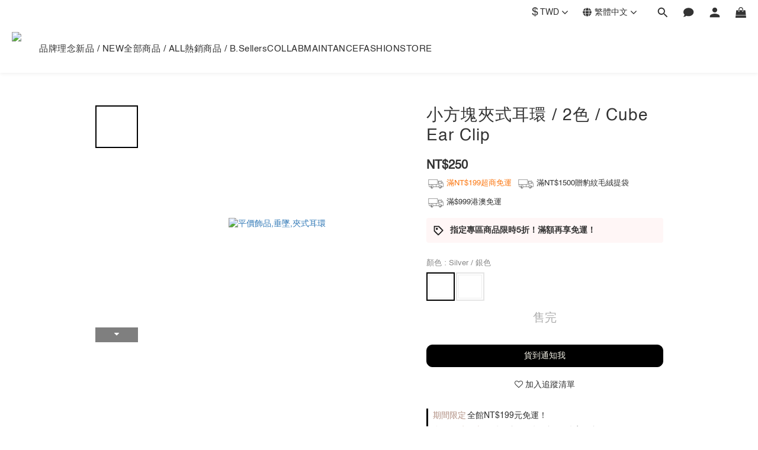

--- FILE ---
content_type: text/html; charset=utf-8
request_url: https://www.bonnyread.com.tw/products/cubeearclip
body_size: 104458
content:
<!DOCTYPE html>
<html lang="zh-hant"><head>  <!-- prefetch dns -->
<meta http-equiv="x-dns-prefetch-control" content="on">
<link rel="dns-prefetch" href="https://cdn.shoplineapp.com">
<link rel="preconnect" href="https://cdn.shoplineapp.com" crossorigin>
<link rel="dns-prefetch" href="https://shoplineimg.com">
<link rel="preconnect" href="https://shoplineimg.com">
<link rel="dns-prefetch" href="https://shoplineimg.com">
<link rel="preconnect" href="https://shoplineimg.com" title="image-service-origin">

  <link rel="preload" href="https://cdn.shoplineapp.com/s/javascripts/currencies.js" as="script">




      <link rel="preload" as="image" href="https://shoplineimg.com/53eb2bccb32b41ef6e000007/667e85b64888b40016691eea/800x.webp?source_format=jpg" media="(max-height: 950px)">

<!-- Wrap what we need here -->


<!-- SEO -->
  
    <title ng-non-bindable>Bonny &amp; Read 平價飾品 - 小方塊夾式耳環</title>

  <meta name="description" content="小方塊夾式耳環，商品材質：銅 (保色電鍍)。BONNY&amp;amp;amp;READ飾品每週新品上架，秉持時尚與質感並行，每季推出聯名設計款，讓每個人都能在享受時尚的同時也多了獨特性。項鍊,戒指,耳環,耳夾,手鍊,髮飾,韓國飾品,正韓飾品,太陽眼鏡,墨鏡，聯名設計，設計師設計款，台灣流行飾品品牌。">

    <meta name="keywords" content="耳環,耳夾,貼耳耳夾,夾式耳環,韓國,正韓,品牌,無耳洞,簡約耳夾">



<!-- Meta -->
  

    <meta property="og:title" content="Bonny &amp;amp; Read 平價飾品 - 小方塊夾式耳環">

  <meta property="og:type" content="product"/>

    <meta property="og:url" content="https://www.bonnyread.com.tw/products/cubeearclip">
    <link rel="canonical" href="https://www.bonnyread.com.tw/products/cubeearclip">

  <meta property="og:description" content="小方塊夾式耳環，商品材質：銅 (保色電鍍)。BONNY&amp;amp;amp;READ飾品每週新品上架，秉持時尚與質感並行，每季推出聯名設計款，讓每個人都能在享受時尚的同時也多了獨特性。項鍊,戒指,耳環,耳夾,手鍊,髮飾,韓國飾品,正韓飾品,太陽眼鏡,墨鏡，聯名設計，設計師設計款，台灣流行飾品品牌。">

    <meta property="og:image" content="https://img.shoplineapp.com/media/image_clips/667e85b64888b40016691eea/original.jpg?1719567797">
    <meta name="thumbnail" content="https://img.shoplineapp.com/media/image_clips/667e85b64888b40016691eea/original.jpg?1719567797">

    <meta property="fb:app_id" content="621775847962753">



    <script type="application/ld+json">
    {"@context":"https://schema.org","@type":"WebSite","name":"Bonny \u0026 Read 飾品","url":"https://www.bonnyread.com.tw"}
    </script>


<!-- locale meta -->


  <meta name="viewport" content="width=device-width, initial-scale=1.0, viewport-fit=cover">
<meta name="mobile-web-app-capable" content="yes">
<meta name="format-detection" content="telephone=no" />
<meta name="google" value="notranslate">

<!-- Shop icon -->
  <link rel="shortcut icon" type="image/png" href="https://img.shoplineapp.com/media/image_clips/63b528df9d92a5001188f5f6/original.png?1672816863">




<!--- Site Ownership Data -->
    <meta name="google-site-verification" content="oSTFfeFdF6HalC-gNK1pA7KAPrFeBN-aiT2nRUVmDrw">
    <meta name="msvalidate.01" content="31C48F9069B4D888381D21448EF47BBB">
    <meta name="google-site-verification" content="109953296">
<!--- Site Ownership Data End-->

<!-- Styles -->


        <link rel="stylesheet" media="all" href="https://cdn.shoplineapp.com/assets/lib/bootstrap-3.4.1-4ccbe929d8684c8cc83f72911d02f011655dbd6b146a879612fadcdfa86fa7c7.css" onload="" />

        <link rel="stylesheet" media="print" href="https://cdn.shoplineapp.com/assets/theme_vendor-6eb73ce39fd4a86f966b1ab21edecb479a1d22cae142252ad701407277a4d3be.css" onload="this.media='all'" />


        <link rel="stylesheet" media="print" href="https://cdn.shoplineapp.com/assets/shop-2c8ce8b30f079a0263f27ffd5dfdfce0151366469f06a9a110fb7808a01448e0.css" onload="this.media=&quot;all&quot;" />

            <link rel="stylesheet" media="all" href="https://cdn.shoplineapp.com/assets/v2_themes/ultra_chic/page-product-detail-015b130e51f0ed36464eb1bc00f708ee54234f0f3dece7045cdd667a8c6dc8fb.css" onload="" />


    






  <link rel="stylesheet" media="all" href="https://cdn.shoplineapp.com/packs/css/intl_tel_input-0d9daf73.chunk.css" />








<script type="text/javascript">
  window.mainConfig = JSON.parse('{\"sessionId\":\"\",\"merchantId\":\"53eb2bccb32b41ef6e000007\",\"appCoreHost\":\"shoplineapp.com\",\"assetHost\":\"https://cdn.shoplineapp.com/packs/\",\"apiBaseUrl\":\"http://shoplineapp.com\",\"eventTrackApi\":\"https://events.shoplytics.com/api\",\"frontCommonsApi\":\"https://front-commons.shoplineapp.com/api\",\"appendToUrl\":\"\",\"env\":\"production\",\"merchantData\":{\"_id\":\"53eb2bccb32b41ef6e000007\",\"addon_limit_enabled\":true,\"base_country_code\":\"TW\",\"base_currency\":{\"id\":\"twd\",\"iso_code\":\"TWD\",\"alternate_symbol\":\"NT$\",\"name\":\"New Taiwan Dollar\",\"symbol_first\":true,\"subunit_to_unit\":1},\"base_currency_code\":\"TWD\",\"beta_feature_keys\":[\"promotions_setup\",\"promotions_apply\",\"sms_every8d\",\"hide_coupon\",\"facebook_catalog\",\"sms_extra_reminder\",\"criteo\",\"checkout_v2\",\"sl_ga_tracking\"],\"brand_home_url\":\"https://www.bonnyread.com.tw\",\"checkout_setting\":{\"enable_membership_autocheck\":true,\"enable_subscription_autocheck\":false,\"enabled_abandoned_cart_notification\":true},\"current_plan_key\":\"basket\",\"current_theme_key\":\"ultra_chic\",\"delivery_option_count\":24,\"enabled_stock_reminder\":true,\"handle\":\"bonnyread\",\"identifier\":\"\",\"instagram_access_token\":\"IGQWRON05MOFl0NG5QeGhWTXUydVExUGpJUXlpVDZANQjJ3c1lPOTFmNXpJQUZABS1ZA0MkRlLVYzc1ZAlWFdsUG5yZAEFwUVdYOF9pd3c3UzZAOc01zeVdJaHZA0UVhId2ItaGE1amZANdm9PLURudwZDZD\",\"instagram_id\":\"1476590637\",\"invoice_activation\":\"active\",\"is_image_service_enabled\":true,\"merchant_affiliates\":[{\"_id\":\"651e597b075edc00201a231e\",\"configuration\":{\"site\":\"2\",\"shopid\":\"305054\",\"authkey\":\"db778a66\"},\"affiliate_name\":\"linelive\",\"enabled\":true,\"updated_at\":\"2023-10-05T06:36:43.464Z\",\"created_at\":\"2023-10-05T06:36:43.464Z\"},{\"_id\":\"68ba47e775df970014181fbd\",\"configuration\":{\"site\":\"2\",\"shopid\":\"305054\",\"authkey\":\"db778a66\"},\"affiliate_name\":\"line\",\"enabled\":true,\"updated_at\":\"2025-09-05T02:16:07.385Z\",\"created_at\":\"2025-09-05T02:16:07.385Z\"}],\"mobile_logo_media_url\":\"https://img.shoplineapp.com/media/image_clips/63ad6da6616fe0000ebe8ccf/original.png?1672310182\",\"name\":\"Bonny \\u0026 Read 飾品\",\"order_setting\":{\"invoice_activation\":\"active\",\"current_invoice_service_provider\":\"tradevan\",\"short_message_activation\":\"active\",\"stock_reminder_activation\":\"true\",\"default_out_of_stock_reminder\":false,\"auto_cancel_expired_orders\":true,\"auto_revert_credit\":true,\"enabled_order_auth_expiry\":true,\"enforce_user_login_on_checkout\":false,\"enabled_abandoned_cart_notification\":true,\"enable_order_split_einvoice_reissue\":false,\"no_duplicate_uniform_invoice\":true,\"checkout_without_email\":false,\"hourly_auto_invoice\":true,\"enabled_location_id\":true,\"enabled_sf_hidden_product_name\":false,\"slp_auto_refund\":false,\"customer_return_order\":{\"enabled\":true,\"available_return_days\":\"10\"},\"customer_cancel_order\":{\"enabled\":false,\"auto_revert_credit\":false},\"invoice\":{\"tax_id\":\"\",\"tax_type\":\"1\"},\"invoice_tradevan\":{\"tax_id\":\"24687347\",\"oversea_tax_type\":\"1\",\"tax_type\":\"1\",\"n_p_o_b_a_n\":{\"name\":\"財團法人中華民國兒童癌症基金會\",\"code\":\"88888\",\"short_name\":\"兒癌基金會\",\"tax_id\":\"04140854\",\"county\":\"臺北市\"},\"source\":{\"business_group_code\":\"SL24687347\",\"business_type_code\":\"SLEC1\"}},\"line_messenging\":{\"status\":\"active\"},\"facebook_messenging\":{\"status\":\"active\"},\"status_update_sms\":{\"status\":\"inactive\"},\"private_info_handle\":{\"enabled\":false,\"custom_fields_enabled\":false}},\"payment_method_count\":54,\"product_setting\":{\"enabled_product_review\":false,\"variation_display\":\"dropdown\",\"price_range_enabled\":true,\"enabled_pos_product_customized_price\":true,\"enabled_pos_product_price_tier\":false,\"preorder_add_to_cart_button_display\":\"depend_on_stock\",\"enabled_pos_pinned_product\":true,\"enabled_plp_product_review\":false},\"promotion_setting\":{\"one_coupon_limit_enabled\":true,\"show_promotion_reminder\":true,\"show_coupon\":true,\"multi_order_discount_strategy\":\"order_or_tier_promotion\",\"order_promotions_ignore_exclude_product\":true,\"order_gift_exclude_credit_and_point\":false,\"promotion_returned_toggle\":false,\"order_gift_threshold_mode\":\"after_price_discounts\",\"category_item_gift_threshold_mode\":\"after_price_discounts\",\"order_free_shipping_threshold_mode\":\"after_all_discounts\",\"category_item_free_shipping_threshold_mode\":\"after_all_discounts\"},\"rollout_keys\":[\"2FA_google_authenticator\",\"3_layer_category\",\"3_layer_navigation\",\"3_layer_variation\",\"711_CB_13countries\",\"711_CB_pickup_TH\",\"711_c2b_report_v2\",\"711_cross_delivery\",\"AdminCancelRecurringSubscription_V1\",\"BasketSynchronizedToITC_V1\",\"MC_WA_Template_Management\",\"MC_manual_order\",\"MO_Apply_Coupon_Code\",\"StaffCanBeDeleted_V1\",\"SummaryStatement_V1\",\"UTM_export\",\"UTM_register\",\"abandoned_cart_notification\",\"add_system_fontstyle\",\"add_to_cart_revamp\",\"addon_gift_as_product\",\"addon_products_limit_10\",\"addon_products_limit_unlimited\",\"addon_quantity\",\"address_format_batch2\",\"address_format_jp\",\"address_format_my\",\"address_format_us\",\"address_format_vn\",\"admin_app_extension\",\"admin_clientele_profile\",\"admin_custom_domain\",\"admin_image_service\",\"admin_logistic_bank_account\",\"admin_manual_order\",\"admin_realtime\",\"admin_vietnam_dong\",\"admin_whitelist_ip\",\"adminapp_order_form\",\"adminapp_wa_contacts_list\",\"ads_system_new_tab\",\"advanced_menu_app\",\"adyen_my_sc\",\"affiliate_by_product\",\"affiliate_dashboard\",\"affiliate_kol_report\",\"affiliate_kol_report_appstore\",\"alipay_hk_sc\",\"amazon_product_review\",\"android_pos_agent_clockin_n_out\",\"android_pos_purchase_order_partial_in_storage\",\"android_pos_save_send_receipt\",\"android_pos_v2_force_upgrade_version_1-50-0_date_2025-08-30\",\"app_categories_filtering\",\"app_multiplan\",\"app_publish\",\"app_subscription_prorated_billing\",\"apply_multi_order_discount\",\"apps_store\",\"apps_store_blog\",\"apps_store_fb_comment\",\"apps_store_wishlist\",\"appstore_free_trial\",\"archive_order_data\",\"archive_order_ui\",\"assign_products_to_category\",\"auth_flow_revamp\",\"auto_credit\",\"auto_credit_notify\",\"auto_credit_percentage\",\"auto_credit_recurring\",\"auto_reply_comment\",\"auto_reply_fb\",\"auto_save_sf_plus_address\",\"availability_buy_online_pickup_instore\",\"availability_preview_buy_online_pickup_instore\",\"back_in_stock_appstore\",\"back_in_stock_notify\",\"basket_comparising_link_CNY\",\"basket_comparising_link_HKD\",\"basket_comparising_link_TWD\",\"basket_invoice_field\",\"basket_pricing_page_cny\",\"basket_pricing_page_hkd\",\"basket_pricing_page_myr\",\"basket_pricing_page_sgd\",\"basket_pricing_page_thb\",\"basket_pricing_page_twd\",\"basket_pricing_page_usd\",\"basket_pricing_page_vnd\",\"basket_subscription_coupon\",\"basket_subscription_email\",\"bianco_setting\",\"bidding_select_product\",\"bing_ads\",\"birthday_format_v2\",\"block_analytics_request\",\"block_gtm_for_lighthouse\",\"blog\",\"blog_app\",\"blog_revamp_admin\",\"blog_revamp_admin_category\",\"blog_revamp_doublewrite\",\"blog_revamp_related_products\",\"blog_revamp_shop_category\",\"blog_revamp_singleread\",\"breadcrumb\",\"broadcast_addfilter\",\"broadcast_advanced_filters\",\"broadcast_analytics\",\"broadcast_center\",\"broadcast_clone\",\"broadcast_email_html\",\"broadcast_facebook_template\",\"broadcast_line_template\",\"broadcast_preset_time\",\"broadcast_to_unsubscribers_sms\",\"broadcast_unsubscribe_email\",\"bulk_action_customer\",\"bulk_action_product\",\"bulk_assign_point\",\"bulk_import_multi_lang\",\"bulk_payment_delivery_setting\",\"bulk_printing_labels_711C2C\",\"bulk_update_dynamic_fields\",\"bulk_update_job\",\"bulk_update_new_fields\",\"bulk_update_product_download_with_filter\",\"bulk_update_tag\",\"bulk_update_tag_enhancement\",\"bundle_add_type\",\"bundle_group\",\"bundle_page\",\"bundle_pricing\",\"bundle_promotion_apply_enhancement\",\"bundle_stackable\",\"buy_at_amazon\",\"buy_button\",\"buy_now_button\",\"buy_online_pickup_instore\",\"buyandget_promotion\",\"callback_service\",\"cancel_order_by_customer\",\"cancel_order_by_customer_v2\",\"cart_addon\",\"cart_addon_condition\",\"cart_addon_limit\",\"cart_use_product_service\",\"cart_uuid\",\"category_banner_multiple\",\"category_limit_unlimited\",\"category_sorting\",\"channel_amazon\",\"channel_fb\",\"channel_integration\",\"channel_line\",\"charge_shipping_fee_by_product_qty\",\"chat_widget\",\"chat_widget_facebook\",\"chat_widget_ig\",\"chat_widget_line\",\"chat_widget_livechat\",\"chat_widget_whatsapp\",\"chatbot_card_carousel\",\"chatbot_card_template\",\"chatbot_image_widget\",\"chatbot_keywords_matching\",\"chatbot_welcome_template\",\"checkout_membercheckbox_toggle\",\"checkout_setting\",\"cn_pricing_page_2019\",\"combine_orders_app\",\"comment_list_export\",\"component_h1_tag\",\"connect_new_facebookpage\",\"consolidated_billing\",\"cookie_consent\",\"country_code\",\"coupon_center_back_to_cart\",\"coupon_notification\",\"coupon_v2\",\"create_staff_revamp\",\"credit_amount_condition_hidden\",\"credit_campaign\",\"credit_condition_5_tier_ec\",\"credit_installment_payment_fee_hidden\",\"credit_point_report\",\"credit_point_triggerpoint\",\"crm_email_custom\",\"crm_notify_preview\",\"crm_sms_custom\",\"crm_sms_notify\",\"cross_shop_tracker\",\"cst_o2o_redemption_qredeem_app\",\"custom_css\",\"custom_cvs_tw\",\"custom_home_delivery_tw\",\"custom_notify\",\"custom_order_export\",\"customer_advanced_filter\",\"customer_coupon\",\"customer_custom_field_limit_5\",\"customer_data_secure\",\"customer_edit\",\"customer_export_v2\",\"customer_group\",\"customer_group_analysis\",\"customer_group_broadcast\",\"customer_group_filter_p2\",\"customer_group_filter_p3\",\"customer_group_regenerate\",\"customer_group_sendcoupon\",\"customer_group_smartrfm_filter\",\"customer_import_50000_failure_report\",\"customer_import_v2\",\"customer_import_v3\",\"customer_list\",\"customer_new_report\",\"customer_referral\",\"customer_referral_notify\",\"customer_search_match\",\"customer_tag\",\"dashboard_v2\",\"dashboard_v2_revamp\",\"date_picker_v2\",\"deep_link_support_linepay\",\"deep_link_support_payme\",\"deep_search\",\"default_theme_ultrachic\",\"delivery_time\",\"delivery_time_with_quantity\",\"delivery_with_emap_dummy\",\"design_submenu\",\"dev_center_app_store\",\"disable_footer_brand\",\"disable_old_upgrade_reminder\",\"domain_applicable\",\"doris_bien_setting\",\"dusk_setting\",\"ec_order_unlimit\",\"ecpay_expirydate\",\"ecpay_payment_gateway\",\"einvoice_bulk_update\",\"einvoice_edit\",\"einvoice_list_by_day\",\"einvoice_newlogic\",\"einvoice_tradevan\",\"email_credit_expire_notify\",\"email_custom\",\"email_member_forget_password_notify\",\"email_member_register_notify\",\"email_order_notify\",\"email_verification\",\"enable_body_script\",\"enable_calculate_api_promotion_apply\",\"enable_calculate_api_promotion_filter\",\"enable_cart_api\",\"enable_cart_service\",\"enable_corejs_splitting\",\"enable_lazysizes_image_tag\",\"enable_new_css_bundle\",\"enable_order_status_callback_revamp_for_promotion\",\"enable_order_status_callback_revamp_for_storefront\",\"enable_promotion_usage_record\",\"enable_shopjs_splitting\",\"enhanced_catalog_feed\",\"exclude_product\",\"exclude_product_v2\",\"execute_shipment_permission\",\"export_inventory_report_v2\",\"export_job_ka\",\"express_cart\",\"express_checkout_pages\",\"extend_reminder\",\"external_redeem_coupon\",\"facebook_ads\",\"facebook_dia\",\"facebook_line_promotion_notify\",\"facebook_login\",\"facebook_messenger_subscription\",\"facebook_notify\",\"facebook_pixel_manager\",\"fb_1on1_chat\",\"fb_broadcast\",\"fb_broadcast_sc\",\"fb_broadcast_sc_p2\",\"fb_comment_app\",\"fb_entrance_optimization\",\"fb_feed_unlimit\",\"fb_gep\",\"fb_group\",\"fb_menu\",\"fb_messenger_onetime_notification\",\"fb_multi_category_feed\",\"fb_offline_conversions_api\",\"fb_pixel_matching\",\"fb_pixel_v2\",\"fb_post_management\",\"fb_product_set\",\"fb_quick_signup_link\",\"fb_shop_now_button\",\"fb_ssapi\",\"fb_sub_button\",\"fb_welcome_msg\",\"fbe_oe\",\"fbe_shop\",\"fbe_v2\",\"fbe_v2_edit\",\"feature_alttag_phase1\",\"feature_alttag_phase2\",\"flash_price_campaign\",\"fm_order_receipt\",\"fmt_c2c_newlabel\",\"fmt_revision\",\"footer_brand\",\"footer_builder\",\"footer_builder_new\",\"form_builder\",\"form_builder_access\",\"form_builder_user_management\",\"form_builder_v2_elements\",\"form_builder_v2_receiver\",\"form_builder_v2_report\",\"freeshipping_promotion_condition\",\"get_coupon\",\"get_promotions_by_cart\",\"gift_promotion_condition\",\"gift_shipping_promotion_discount_condition\",\"gifts_limit_10\",\"gifts_limit_unlimited\",\"gmv_revamp\",\"godaddy\",\"google_ads_api\",\"google_ads_manager\",\"google_analytics_4\",\"google_analytics_manager\",\"google_content_api\",\"google_dynamic_remarketing_tag\",\"google_enhanced_conversions\",\"google_preorder_feed\",\"google_product_category_3rdlayer\",\"google_recaptcha\",\"google_remarketing_manager\",\"google_signup_login\",\"google_tag_manager\",\"gp_tw_sc\",\"group_url_bind_post_live\",\"h2_tag_phase1\",\"handsup_checkout\",\"hct_logistics_bills_report\",\"hidden_product\",\"hidden_product_p2\",\"hide_credit_point_record_balance\",\"hk_pricing_page_2019\",\"hkd_pricing_page_disabled_2020\",\"ig_browser_notify\",\"ig_live\",\"ig_login_entrance\",\"ig_new_api\",\"image_gallery\",\"image_gallery_p2\",\"image_host_by_region\",\"image_limit_100000\",\"image_limit_30000\",\"image_widget_mobile\",\"inbox_manual_order\",\"inbox_send_cartlink\",\"increase_variation_limit\",\"instagram_create_post\",\"instagram_post_sales\",\"instant_order_form\",\"integrated_label_711\",\"integrated_sfexpress\",\"integration_one\",\"inventory_change_reason\",\"inventory_search_v2\",\"job_api_products_export\",\"job_api_user_export\",\"job_product_import\",\"jquery_v3\",\"kingsman_v2_setting\",\"layout_engine_service_kingsman_blogs\",\"layout_engine_service_kingsman_member_center\",\"layout_engine_service_kingsman_promotions\",\"line_1on1_chat\",\"line_abandon_notification\",\"line_ads_tag\",\"line_broadcast\",\"line_ec\",\"line_in_chat_shopping\",\"line_live\",\"line_login\",\"line_login_mobile\",\"line_point_cpa_tag\",\"line_shopping_new_fields\",\"line_signup\",\"live_after_keyword\",\"live_ai_tag_comments\",\"live_announce_bids\",\"live_announce_buyer\",\"live_bidding\",\"live_broadcast_v2\",\"live_bulk_checkoutlink\",\"live_bulk_edit\",\"live_checkout_notification\",\"live_checkout_notification_all\",\"live_checkout_notification_message\",\"live_comment_discount\",\"live_comment_robot\",\"live_create_product_v2\",\"live_crosspost\",\"live_dashboard_product\",\"live_event_discount\",\"live_exclusive_price\",\"live_fb_group\",\"live_fhd_video\",\"live_general_settings\",\"live_group_event\",\"live_host_panel\",\"live_ig_messenger_broadcast\",\"live_ig_product_recommend\",\"live_im_switch\",\"live_keyword_switch\",\"live_line_broadcast\",\"live_line_management\",\"live_line_multidisplay\",\"live_luckydraw_enhancement\",\"live_messenger_broadcast\",\"live_order_block\",\"live_print_advanced\",\"live_product_recommend\",\"live_shopline_announcement\",\"live_shopline_beauty_filter\",\"live_shopline_keyword\",\"live_shopline_product_card\",\"live_shopline_view\",\"live_shopline_view_marquee\",\"live_show_storefront_facebook\",\"live_show_storefront_shopline\",\"live_stream_settings\",\"locale_revamp\",\"lock_cart_sc_product\",\"logistic_bill_v2_711_b2c\",\"logistic_bill_v2_711_c2c\",\"logo_favicon\",\"luckydraw_products\",\"luckydraw_qualification\",\"manual_activation\",\"manual_order\",\"manual_order_7-11\",\"manual_order_ec_to_sc\",\"manually_bind_post\",\"marketing_affiliate\",\"marketing_affiliate_p2\",\"mc-history-instant\",\"mc_711crossborder\",\"mc_ad_tag\",\"mc_assign_message\",\"mc_auto_bind_member\",\"mc_autoreply_cotent\",\"mc_autoreply_question\",\"mc_autoreply_trigger\",\"mc_broadcast\",\"mc_broadcast_v2\",\"mc_bulk_read\",\"mc_chatbot_template\",\"mc_delete_message\",\"mc_edit_cart\",\"mc_history_instant\",\"mc_history_post\",\"mc_im\",\"mc_inbox_autoreply\",\"mc_input_status\",\"mc_instant_notifications\",\"mc_invoicetitle_optional\",\"mc_keyword_autotagging\",\"mc_line_broadcast\",\"mc_line_broadcast_all_friends\",\"mc_line_cart\",\"mc_logistics_hct\",\"mc_logistics_tcat\",\"mc_manage_blacklist\",\"mc_mark_todo\",\"mc_new_menu\",\"mc_phone_tag\",\"mc_reminder_unpaid\",\"mc_reply_pic\",\"mc_setting_message\",\"mc_setting_orderform\",\"mc_shop_message_refactor\",\"mc_smart_advice\",\"mc_sort_waitingtime\",\"mc_sort_waitingtime_new\",\"mc_tw_invoice\",\"media_gcp_upload\",\"member_center_profile_revamp\",\"member_import_notify\",\"member_info_reward\",\"member_info_reward_subscription\",\"member_password_setup_notify\",\"member_points\",\"member_points_notify\",\"member_price\",\"membership_tier_double_write\",\"membership_tier_notify\",\"membership_tiers\",\"memebr_center_point_credit_revamp\",\"menu_limit_100\",\"menu_limit_unlimited\",\"merchant_automatic_payment_setting\",\"message_center_v3\",\"message_revamp\",\"mo_remove_discount\",\"mobile_and_email_signup\",\"mobile_signup_p2\",\"modularize_address_format\",\"molpay_credit_card\",\"multi_lang\",\"multicurrency\",\"my_pricing_page_2019\",\"myapp_reauth_alert\",\"myr_pricing_page_disabled_2020\",\"new_app_subscription\",\"new_layout_for_mobile_and_pc\",\"new_onboarding_flow\",\"new_return_management\",\"new_settings_apply_all_promotion\",\"new_signup_flow\",\"new_sinopac_3d\",\"notification_custom_sending_time\",\"npb_theme_philia\",\"npb_widget_font_size_color\",\"oa_cursor_based_pagination_product\",\"ob_revamp\",\"ob_sgstripe\",\"ob_twecpay\",\"oceanpay\",\"old_fbe_removal\",\"onboarding_basketplan\",\"onboarding_handle\",\"one_new_filter\",\"one_page_store\",\"one_page_store_1000\",\"one_page_store_checkout\",\"one_page_store_clone\",\"one_page_store_product_set\",\"online_credit_redemption_toggle\",\"online_store_design\",\"online_store_design_setup_guide_basketplan\",\"open_api_management\",\"order_add_to_cart\",\"order_archive_calculation_revamp_crm_amount\",\"order_archive_calculation_revamp_crm_member\",\"order_archive_product_testing\",\"order_archive_testing\",\"order_archive_testing_crm\",\"order_archive_testing_order_details\",\"order_archive_testing_return_order\",\"order_confirmation_slip_upload\",\"order_custom_field_limit_5\",\"order_custom_notify\",\"order_decoupling_product_revamp\",\"order_discount_stackable\",\"order_export_366day\",\"order_export_v2\",\"order_filter_shipped_date\",\"order_message_broadcast\",\"order_new_source\",\"order_promotion_split\",\"order_search_custom_field\",\"order_search_sku\",\"order_select_across_pages\",\"order_sms_notify\",\"order_split\",\"order_status_non_automation\",\"order_status_tag_color\",\"order_tag\",\"orderemail_new_logic\",\"other_custom_notify\",\"out_of_stock_order\",\"page_builder_revamp\",\"page_builder_revamp_theme_setting\",\"page_builder_revamp_theme_setting_initialized\",\"page_builder_section_cache_enabled\",\"page_builder_widget_accordion\",\"page_builder_widget_blog\",\"page_builder_widget_category\",\"page_builder_widget_collage\",\"page_builder_widget_countdown\",\"page_builder_widget_custom_liquid\",\"page_builder_widget_instagram\",\"page_builder_widget_product_text\",\"page_builder_widget_subscription\",\"page_builder_widget_video\",\"page_limit_unlimited\",\"page_view_cache\",\"pakpobox\",\"partial_free_shipping\",\"payme\",\"payment_condition\",\"payment_fee_config\",\"payment_image\",\"payment_slip_notify\",\"paypal_upgrade\",\"pdp_image_lightbox\",\"pdp_image_lightbox_icon\",\"pending_subscription\",\"philia_setting\",\"pickup_remember_store\",\"plp_label_wording\",\"plp_product_seourl\",\"plp_variation_selector\",\"plp_wishlist\",\"point_campaign\",\"point_redeem_to_cash\",\"pos_only_product_settings\",\"pos_retail_store_price\",\"pos_setup_guide_basketplan\",\"post_cancel_connect\",\"post_commerce_stack_comment\",\"post_fanpage_luckydraw\",\"post_fb_group\",\"post_general_setting\",\"post_lock_pd\",\"post_sales_dashboard\",\"postsale_auto_reply\",\"postsale_create_post\",\"postsale_ig_auto_reply\",\"postsales_connect_multiple_posts\",\"preorder_limit\",\"preset_publish\",\"product_available_time\",\"product_cost_permission\",\"product_feed_info\",\"product_feed_manager_availability\",\"product_feed_revamp\",\"product_index_v2\",\"product_info\",\"product_limit_1000\",\"product_limit_unlimited\",\"product_log_v2\",\"product_page_limit_10\",\"product_quantity_update\",\"product_recommendation_abtesting\",\"product_revamp_doublewrite\",\"product_revamp_singleread\",\"product_review_import\",\"product_review_import_installable\",\"product_review_plp\",\"product_review_reward\",\"product_search\",\"product_set_revamp\",\"product_set_v2_enhancement\",\"product_summary\",\"promotion_blacklist\",\"promotion_filter_by_date\",\"promotion_first_purchase\",\"promotion_hour\",\"promotion_limit_10\",\"promotion_limit_100\",\"promotion_limit_unlimited\",\"promotion_minitem\",\"promotion_page\",\"promotion_page_reminder\",\"promotion_page_seo_button\",\"promotion_record_archive_test\",\"promotion_reminder\",\"purchase_limit_campaign\",\"quick_answer\",\"recaptcha_reset_pw\",\"redirect_301_settings\",\"rejected_bill_reminder\",\"remove_fblike_sc\",\"repay_cookie\",\"replace_janus_interface\",\"replace_lms_old_oa_interface\",\"reports\",\"revert_credit\",\"revert_credit_p2\",\"revert_credit_status\",\"sales_dashboard\",\"sangria_setting\",\"sc_advanced_keyword\",\"sc_ai_chat_analysis\",\"sc_ai_suggested_reply\",\"sc_alipay_standard\",\"sc_atm\",\"sc_auto_bind_member\",\"sc_autodetect_address\",\"sc_autodetect_paymentslip\",\"sc_autoreply_icebreaker\",\"sc_broadcast_permissions\",\"sc_clearcart\",\"sc_clearcart_all\",\"sc_comment_label\",\"sc_comment_list\",\"sc_conversations_statistics_sunset\",\"sc_download_adminapp\",\"sc_facebook_broadcast\",\"sc_facebook_live\",\"sc_fb_ig_subscription\",\"sc_gpt_chatsummary\",\"sc_gpt_content_generator\",\"sc_gpt_knowledge_base\",\"sc_group_pm_commentid\",\"sc_group_webhook\",\"sc_intercom\",\"sc_keywords\",\"sc_line_live_pl\",\"sc_list_search\",\"sc_live_line\",\"sc_lock_inventory\",\"sc_manual_order\",\"sc_mc_settings\",\"sc_mo_711emap\",\"sc_order_unlimit\",\"sc_outstock_msg\",\"sc_overall_statistics\",\"sc_overall_statistics_api_v3\",\"sc_overall_statistics_v2\",\"sc_pickup\",\"sc_post_feature\",\"sc_product_set\",\"sc_product_variation\",\"sc_sidebar\",\"sc_similar_question_replies\",\"sc_slp_subscription_promotion\",\"sc_standard\",\"sc_store_pickup\",\"sc_wa_contacts_list\",\"sc_wa_message_report\",\"sc_wa_permissions\",\"scheduled_home_page\",\"search_function_image_gallery\",\"security_center\",\"select_all_customer\",\"select_all_inventory\",\"send_coupon_notification\",\"session_expiration_period\",\"setup_guide_basketplan\",\"sfexpress_centre\",\"sfexpress_eflocker\",\"sfexpress_service\",\"sfexpress_store\",\"sg_onboarding_currency\",\"share_cart_link\",\"shop_builder_plp\",\"shop_category_filter\",\"shop_category_filter_bulk_action\",\"shop_product_search_rate_limit\",\"shop_related_recaptcha\",\"shop_template_advanced_setting\",\"shopback_cashback\",\"shopline_captcha\",\"shopline_email_captcha\",\"shopline_product_reviews\",\"shoplytics_api_ordersales_v4\",\"shoplytics_api_psa_wide_table\",\"shoplytics_benchmark\",\"shoplytics_broadcast_api_v3\",\"shoplytics_channel_store_permission\",\"shoplytics_credit_analysis\",\"shoplytics_customer_refactor_api_v3\",\"shoplytics_date_picker_v2\",\"shoplytics_event_realtime_refactor_api_v3\",\"shoplytics_events_api_v3\",\"shoplytics_export_flex\",\"shoplytics_homepage_v2\",\"shoplytics_invoices_api_v3\",\"shoplytics_lite\",\"shoplytics_membership_tier_growth\",\"shoplytics_orders_api_v3\",\"shoplytics_ordersales_v3\",\"shoplytics_payments_api_v3\",\"shoplytics_pro\",\"shoplytics_product_revamp_api_v3\",\"shoplytics_promotions_api_v3\",\"shoplytics_psa_multi_stores_export\",\"shoplytics_psa_sub_categories\",\"shoplytics_rfim_enhancement_v3\",\"shoplytics_session_metrics\",\"shoplytics_staff_api_v3\",\"shoplytics_to_hd\",\"shopper_app_entrance\",\"shopping_session_enabled\",\"signin_register_revamp\",\"skya_setting\",\"sl_admin_inventory_count\",\"sl_admin_inventory_transfer\",\"sl_admin_purchase_order\",\"sl_admin_supplier\",\"sl_logistics_bulk_action\",\"sl_logistics_fmt_freeze\",\"sl_logistics_modularize\",\"sl_payment_alipay\",\"sl_payment_cc\",\"sl_payment_standard_v2\",\"sl_payment_type_check\",\"sl_payments_apple_pay\",\"sl_payments_cc_promo\",\"sl_payments_my_cc\",\"sl_payments_my_fpx\",\"sl_payments_sg_cc\",\"sl_payments_tw_cc\",\"sl_pos\",\"sl_pos_SHOPLINE_Payments_tw\",\"sl_pos_admin\",\"sl_pos_admin_cancel_order\",\"sl_pos_admin_delete_order\",\"sl_pos_admin_inventory_transfer\",\"sl_pos_admin_order_archive_testing\",\"sl_pos_admin_purchase_order\",\"sl_pos_admin_register_shift\",\"sl_pos_admin_staff\",\"sl_pos_agent_by_channel\",\"sl_pos_agent_clockin_n_out\",\"sl_pos_agent_performance\",\"sl_pos_android_A4_printer\",\"sl_pos_android_check_cart_items_with_local_db\",\"sl_pos_android_order_reduction\",\"sl_pos_android_receipt_enhancement\",\"sl_pos_app_order_archive_testing\",\"sl_pos_app_transaction_filter_enhance\",\"sl_pos_apps_store\",\"sl_pos_bugfender_log_reduction\",\"sl_pos_bulk_import_update_enhancement\",\"sl_pos_cancel_loading\",\"sl_pos_cetustek_einvoice_report\",\"sl_pos_check_duplicate_create_order\",\"sl_pos_claim_coupon\",\"sl_pos_convert_order_to_cart_by_snapshot\",\"sl_pos_credit_redeem\",\"sl_pos_customerID_duplicate_check\",\"sl_pos_customer_info_enhancement\",\"sl_pos_customer_product_preference\",\"sl_pos_customized_price\",\"sl_pos_disable_touchid_unlock\",\"sl_pos_discount\",\"sl_pos_einvoice_alert\",\"sl_pos_einvoice_refactor\",\"sl_pos_feature_permission\",\"sl_pos_force_upgrade_1-109-0\",\"sl_pos_force_upgrade_1-110-1\",\"sl_pos_free_gifts_promotion\",\"sl_pos_from_Swift_to_OC\",\"sl_pos_iOS_A4_printer\",\"sl_pos_iOS_app_transaction_filter_enhance\",\"sl_pos_iOS_cashier_revamp_cart\",\"sl_pos_iOS_cashier_revamp_product_list\",\"sl_pos_iPadOS_version_upgrade_remind_16_0_0\",\"sl_pos_initiate_couchbase\",\"sl_pos_inventory_count\",\"sl_pos_inventory_count_difference_reason\",\"sl_pos_inventory_count_for_selected_products\",\"sl_pos_inventory_feature_module\",\"sl_pos_inventory_transfer_app_can_create_note_date\",\"sl_pos_inventory_transfer_insert_enhancement\",\"sl_pos_inventory_transfer_request\",\"sl_pos_invoice_carrier_scan\",\"sl_pos_invoice_product_name_filter\",\"sl_pos_invoice_swiftUI_revamp\",\"sl_pos_invoice_toast_show\",\"sl_pos_ios_receipt_info_enhancement\",\"sl_pos_ios_small_label_enhancement\",\"sl_pos_ios_version_upgrade_remind\",\"sl_pos_itc\",\"sl_pos_logo_terms_and_condition\",\"sl_pos_member_points\",\"sl_pos_member_price\",\"sl_pos_multiple_payments\",\"sl_pos_new_report_customer_analysis\",\"sl_pos_new_report_daily_payment_methods\",\"sl_pos_new_report_overview\",\"sl_pos_new_report_product_preorder\",\"sl_pos_new_report_transaction_detail\",\"sl_pos_no_minimum_age\",\"sl_pos_one_einvoice_setting\",\"sl_pos_order_reduction\",\"sl_pos_order_refactor_admin\",\"sl_pos_order_upload_using_pos_service\",\"sl_pos_partial_return\",\"sl_pos_password_setting_refactor\",\"sl_pos_payment\",\"sl_pos_payment_method_picture\",\"sl_pos_payment_method_prioritized_and_hidden\",\"sl_pos_payoff_preorder\",\"sl_pos_pin_products\",\"sl_pos_price_by_channel\",\"sl_pos_product_add_to_cart_refactor\",\"sl_pos_product_set\",\"sl_pos_product_variation_ui\",\"sl_pos_promotion\",\"sl_pos_promotion_by_channel\",\"sl_pos_purchase_order_onlinestore\",\"sl_pos_purchase_order_partial_in_storage\",\"sl_pos_receipt_enhancement\",\"sl_pos_receipt_information\",\"sl_pos_receipt_preorder_return_enhancement\",\"sl_pos_receipt_setting_by_channel\",\"sl_pos_receipt_swiftUI_revamp\",\"sl_pos_register_shift\",\"sl_pos_report_shoplytics_psi\",\"sl_pos_revert_credit\",\"sl_pos_save_send_receipt\",\"sl_pos_shopline_payment_invoice_new_flow\",\"sl_pos_show_coupon\",\"sl_pos_stock_refactor\",\"sl_pos_supplier_refactor\",\"sl_pos_terminal_bills\",\"sl_pos_terminal_settlement\",\"sl_pos_terminal_tw\",\"sl_pos_toast_revamp\",\"sl_pos_transaction_conflict\",\"sl_pos_transaction_view_admin\",\"sl_pos_transfer_onlinestore\",\"sl_pos_user_permission\",\"sl_pos_variation_setting_refactor\",\"sl_purchase_order_search_create_enhancement\",\"slp_bank_promotion\",\"slp_product_subscription\",\"slp_remember_credit_card\",\"slp_swap\",\"smart_omo_appstore\",\"smart_omo_credits\",\"smart_omo_customer_tag_note\",\"smart_omo_express_cart\",\"smart_omo_points\",\"smart_omo_redeem_coupon\",\"smart_omo_send_coupon\",\"smart_omo_show_coupon\",\"smart_product_recommendation\",\"smart_product_recommendation_plus\",\"smart_product_recommendation_regular\",\"smart_recommended_related_products\",\"sms_broadcast\",\"sms_custom\",\"sms_with_shop_name\",\"social_channel_revamp\",\"social_channel_user\",\"social_name_in_order\",\"split_order_applied_creditpoint\",\"sso_lang_th\",\"sso_lang_vi\",\"staff_elasticsearch\",\"staff_limit_5\",\"staff_limit_unlimited\",\"staff_service_migration\",\"static_resource_host_by_region\",\"stop_slp_approvedemail\",\"store_crm_pwa\",\"store_pick_up\",\"store_referral_export_import\",\"store_referral_setting\",\"storefront_app_extension\",\"storefront_return\",\"stripe_3d_secure\",\"stripe_3ds_cny\",\"stripe_3ds_hkd\",\"stripe_3ds_myr\",\"stripe_3ds_sgd\",\"stripe_3ds_thb\",\"stripe_3ds_usd\",\"stripe_3ds_vnd\",\"stripe_google_pay\",\"stripe_payment_intents\",\"stripe_radar\",\"stripe_subscription_my_account\",\"structured_data\",\"studio_livestream\",\"sub_sgstripe\",\"subscription_config_edit\",\"subscription_config_edit_delivery_payment\",\"subscription_currency\",\"subscription_order_expire_notify\",\"subscription_order_notify\",\"subscription_product\",\"subscription_promotion\",\"tappay_3D_secure\",\"tappay_sdk_v2_3_2\",\"tappay_sdk_v3\",\"tax_inclusive_setting\",\"taxes_settings\",\"tcat_711pickup_sl_logisitics\",\"tcat_logistics_bills_report\",\"tcat_newlabel\",\"th_pricing_page_2020\",\"thb_pricing_page_disabled_2020\",\"theme_bianco\",\"theme_doris_bien\",\"theme_kingsman_v2\",\"theme_level_3\",\"theme_sangria\",\"theme_ultrachic\",\"tier_birthday_credit\",\"tier_member_points\",\"tier_member_price\",\"tier_reward_app_availability\",\"tier_reward_app_installation\",\"tier_reward_app_p2\",\"tier_reward_credit\",\"tnc-checkbox\",\"toggle_mobile_category\",\"tw_app_shopback_cashback\",\"tw_fm_sms\",\"tw_pricing_page_2019\",\"tw_stripe_subscription\",\"twd_pricing_page_disabled_2020\",\"uc_integration\",\"uc_v2_endpoints\",\"ultra_setting\",\"unified_admin\",\"use_ngram_for_order_search\",\"user_center_social_channel\",\"user_credits\",\"variant_image_selector\",\"variant_saleprice_cost_weight\",\"variation_label_swatches\",\"varm_setting\",\"vn_pricing_page_2020\",\"vnd_pricing_page_disabled_2020\",\"wa_broadcast_customer_group\",\"wa_system_template\",\"wa_template_custom_content\",\"whatsapp_accept_marketing\",\"whatsapp_catalog\",\"whatsapp_extension\",\"whatsapp_order_form\",\"whatsapp_orderstatus_toggle\",\"wishlist_app\",\"yahoo_dot\",\"youtube_accounting_linking\",\"youtube_live_shopping\",\"zotabox\",\"zotabox_installable\"],\"shop_default_home_url\":\"https://bonnyread.shoplineapp.com\",\"shop_status\":\"open\",\"show_sold_out\":true,\"sl_payment_merchant_id\":\"1402828529070112768\",\"supported_languages\":[\"en\",\"zh-hant\"],\"tags\":[\"fashion\"],\"time_zone\":\"Asia/Taipei\",\"updated_at\":\"2026-01-21T08:43:40.089Z\",\"user_setting\":{\"_id\":\"55c974dd69702d57a5170000\",\"created_at\":\"2015-08-11T04:06:53.628Z\",\"data\":{\"general_fields\":[{\"type\":\"gender\",\"options\":{\"order\":{\"include\":\"true\",\"required\":\"false\"},\"signup\":{\"include\":\"true\",\"required\":\"true\"},\"profile\":{\"include\":\"true\",\"required\":\"true\"}}},{\"type\":\"birthday\",\"options\":{\"order\":{\"include\":\"true\",\"required\":\"false\"},\"signup\":{\"include\":\"true\",\"required\":\"true\"},\"profile\":{\"include\":\"true\",\"required\":\"true\"}}}],\"minimum_age_limit\":\"13\",\"custom_fields\":[{\"type\":\"text\",\"name_translations\":{\"zh-hant\":\"行動電話\"},\"hint_translations\":{\"zh-hant\":\"手機\"},\"options\":{\"order\":{\"include\":\"false\",\"required\":\"false\"},\"signup\":{\"include\":\"false\",\"required\":\"false\"},\"profile\":{\"include\":\"false\",\"required\":\"false\"}},\"field_id\":\"5604bf7e69702d09ce8f1e00\"},{\"type\":\"text\",\"name_translations\":{\"zh-hant\":\"來自門市\"},\"hint_translations\":{\"zh-hant\":\"\"},\"options\":{\"order\":{\"include\":\"false\",\"required\":\"false\"},\"signup\":{\"include\":\"true\",\"required\":\"false\"},\"profile\":{\"include\":\"true\",\"required\":\"false\"}},\"field_id\":\"5e7d9498b587df0027fb3397\"},{\"type\":\"text\",\"name_translations\":{\"zh-hant\":\"由誰介紹\"},\"options\":{\"order\":{\"include\":\"false\",\"required\":\"false\"},\"signup\":{\"include\":\"false\",\"required\":\"false\"},\"profile\":{\"include\":\"false\",\"required\":\"false\"}},\"field_id\":\"5e8aeb792c187e000fe7dd76\"}],\"signup_method\":\"email\",\"sms_verification\":{\"status\":\"true\",\"supported_countries\":[\"*\"]},\"facebook_login\":{\"status\":\"active\",\"app_id\":\"621775847962753\"},\"google_login\":{\"status\":\"active\",\"client_id\":\"576070004337-b4g9tl86bplclvgfv0c6o4pmvhq2ovob.apps.googleusercontent.com\",\"client_secret\":\"GOCS***************************MvpX\"},\"enable_facebook_comment\":\"\",\"facebook_comment\":\"\",\"line_login\":{\"status\":\"active\"},\"recaptcha_signup\":{\"status\":\"false\",\"site_key\":\"\"},\"email_verification\":{\"status\":\"false\"},\"login_with_verification\":{\"status\":\"false\"},\"upgrade_reminder\":{\"status\":\"active\"},\"enable_member_point\":true,\"birthday_format\":\"YYYY/MM/DD\",\"send_birthday_credit_period\":\"daily\",\"member_info_reward\":{\"enabled\":false,\"reward_on\":[],\"subscription_reward_on\":[],\"coupons\":{\"enabled\":false,\"promotion_ids\":[]}},\"enable_age_policy\":false,\"force_complete_info\":false,\"user_credit_expired\":{\"sms\":{\"status\":\"inactive\"},\"email\":{\"status\":\"active\"},\"line_mes_api\":{\"status\":\"inactive\"}}},\"item_type\":\"\",\"key\":\"users\",\"name\":null,\"owner_id\":\"53eb2bccb32b41ef6e000007\",\"owner_type\":\"Merchant\",\"publish_status\":\"published\",\"status\":\"active\",\"updated_at\":\"2025-09-08T08:45:48.523Z\",\"value\":null}},\"localeData\":{\"loadedLanguage\":{\"name\":\"繁體中文\",\"code\":\"zh-hant\"},\"supportedLocales\":[{\"name\":\"English\",\"code\":\"en\"},{\"name\":\"繁體中文\",\"code\":\"zh-hant\"}]},\"currentUser\":null,\"themeSettings\":{\"hover\":\"swanky.glass\",\"background_pattern\":\"bg.birds\",\"categories_collapsed\":true,\"image_fill\":false,\"is_multicurrency_enabled\":true,\"category_page\":\"24\",\"mobile_categories_collapsed\":true,\"enabled_quick_cart\":true,\"show_promotions_on_product\":false,\"enabled_wish_list\":false,\"hide_share_buttons\":true,\"opens_in_new_tab\":false,\"goto_top\":true,\"hide_language_selector\":false,\"mobile_categories_removed\":false,\"enabled_sort_by_sold\":true,\"buy_now_button\":{\"enabled\":true,\"color\":\"fb7813\"},\"plp_wishlist\":false,\"plp_variation_selector\":{\"enabled\":false,\"show_variation\":1},\"updated_with_new_page_builder\":true,\"messages_enabled\":true,\"hide_languages\":\"\",\"announcement_background\":\"f3f1e6\",\"announcement_text\":\"000000\",\"primary_background\":\"000000\",\"primary_text\":\"f3f1e6\",\"buy_now_background\":\"000000\",\"buy_now_text\":\"f3f1e6\",\"enable_gdpr_cookies_banner\":false},\"isMultiCurrencyEnabled\":true,\"features\":{\"plans\":{\"free\":{\"member_price\":false,\"cart_addon\":false,\"google_analytics_ecommerce\":false,\"membership\":false,\"shopline_logo\":true,\"user_credit\":{\"manaul\":false,\"auto\":false},\"variant_image_selector\":false},\"standard\":{\"member_price\":false,\"cart_addon\":false,\"google_analytics_ecommerce\":false,\"membership\":false,\"shopline_logo\":true,\"user_credit\":{\"manaul\":false,\"auto\":false},\"variant_image_selector\":false},\"starter\":{\"member_price\":false,\"cart_addon\":false,\"google_analytics_ecommerce\":false,\"membership\":false,\"shopline_logo\":true,\"user_credit\":{\"manaul\":false,\"auto\":false},\"variant_image_selector\":false},\"pro\":{\"member_price\":false,\"cart_addon\":false,\"google_analytics_ecommerce\":false,\"membership\":false,\"shopline_logo\":false,\"user_credit\":{\"manaul\":false,\"auto\":false},\"variant_image_selector\":false},\"business\":{\"member_price\":false,\"cart_addon\":false,\"google_analytics_ecommerce\":true,\"membership\":true,\"shopline_logo\":false,\"user_credit\":{\"manaul\":false,\"auto\":false},\"facebook_comments_plugin\":true,\"variant_image_selector\":false},\"basic\":{\"member_price\":false,\"cart_addon\":false,\"google_analytics_ecommerce\":false,\"membership\":false,\"shopline_logo\":false,\"user_credit\":{\"manaul\":false,\"auto\":false},\"variant_image_selector\":false},\"basic2018\":{\"member_price\":false,\"cart_addon\":false,\"google_analytics_ecommerce\":false,\"membership\":false,\"shopline_logo\":true,\"user_credit\":{\"manaul\":false,\"auto\":false},\"variant_image_selector\":false},\"sc\":{\"member_price\":false,\"cart_addon\":false,\"google_analytics_ecommerce\":true,\"membership\":false,\"shopline_logo\":true,\"user_credit\":{\"manaul\":false,\"auto\":false},\"facebook_comments_plugin\":true,\"facebook_chat_plugin\":true,\"variant_image_selector\":false},\"advanced\":{\"member_price\":false,\"cart_addon\":false,\"google_analytics_ecommerce\":true,\"membership\":false,\"shopline_logo\":false,\"user_credit\":{\"manaul\":false,\"auto\":false},\"facebook_comments_plugin\":true,\"facebook_chat_plugin\":true,\"variant_image_selector\":false},\"premium\":{\"member_price\":true,\"cart_addon\":true,\"google_analytics_ecommerce\":true,\"membership\":true,\"shopline_logo\":false,\"user_credit\":{\"manaul\":true,\"auto\":true},\"google_dynamic_remarketing\":true,\"facebook_comments_plugin\":true,\"facebook_chat_plugin\":true,\"wish_list\":true,\"facebook_messenger_subscription\":true,\"product_feed\":true,\"express_checkout\":true,\"variant_image_selector\":true},\"enterprise\":{\"member_price\":true,\"cart_addon\":true,\"google_analytics_ecommerce\":true,\"membership\":true,\"shopline_logo\":false,\"user_credit\":{\"manaul\":true,\"auto\":true},\"google_dynamic_remarketing\":true,\"facebook_comments_plugin\":true,\"facebook_chat_plugin\":true,\"wish_list\":true,\"facebook_messenger_subscription\":true,\"product_feed\":true,\"express_checkout\":true,\"variant_image_selector\":true},\"crossborder\":{\"member_price\":true,\"cart_addon\":true,\"google_analytics_ecommerce\":true,\"membership\":true,\"shopline_logo\":false,\"user_credit\":{\"manaul\":true,\"auto\":true},\"google_dynamic_remarketing\":true,\"facebook_comments_plugin\":true,\"facebook_chat_plugin\":true,\"wish_list\":true,\"facebook_messenger_subscription\":true,\"product_feed\":true,\"express_checkout\":true,\"variant_image_selector\":true},\"o2o\":{\"member_price\":true,\"cart_addon\":true,\"google_analytics_ecommerce\":true,\"membership\":true,\"shopline_logo\":false,\"user_credit\":{\"manaul\":true,\"auto\":true},\"google_dynamic_remarketing\":true,\"facebook_comments_plugin\":true,\"facebook_chat_plugin\":true,\"wish_list\":true,\"facebook_messenger_subscription\":true,\"product_feed\":true,\"express_checkout\":true,\"subscription_product\":true,\"variant_image_selector\":true}}},\"requestCountry\":\"US\",\"trackerEventData\":{\"Product ID\":\"6675200168402e00167470fc\"},\"isRecaptchaEnabled\":false,\"isRecaptchaEnterprise\":true,\"recaptchaEnterpriseSiteKey\":\"6LeMcv0hAAAAADjAJkgZLpvEiuc6migO0KyLEadr\",\"recaptchaEnterpriseCheckboxSiteKey\":\"6LfQVEEoAAAAAAzllcvUxDYhfywH7-aY52nsJ2cK\",\"recaptchaSiteKey\":\"6LeMcv0hAAAAADjAJkgZLpvEiuc6migO0KyLEadr\",\"currencyData\":{\"supportedCurrencies\":[{\"name\":\"$ HKD\",\"symbol\":\"$\",\"iso_code\":\"hkd\"},{\"name\":\"P MOP\",\"symbol\":\"P\",\"iso_code\":\"mop\"},{\"name\":\"¥ CNY\",\"symbol\":\"¥\",\"iso_code\":\"cny\"},{\"name\":\"$ TWD\",\"symbol\":\"$\",\"iso_code\":\"twd\"},{\"name\":\"$ USD\",\"symbol\":\"$\",\"iso_code\":\"usd\"},{\"name\":\"$ SGD\",\"symbol\":\"$\",\"iso_code\":\"sgd\"},{\"name\":\"€ EUR\",\"symbol\":\"€\",\"iso_code\":\"eur\"},{\"name\":\"$ AUD\",\"symbol\":\"$\",\"iso_code\":\"aud\"},{\"name\":\"£ GBP\",\"symbol\":\"£\",\"iso_code\":\"gbp\"},{\"name\":\"₱ PHP\",\"symbol\":\"₱\",\"iso_code\":\"php\"},{\"name\":\"RM MYR\",\"symbol\":\"RM\",\"iso_code\":\"myr\"},{\"name\":\"฿ THB\",\"symbol\":\"฿\",\"iso_code\":\"thb\"},{\"name\":\"د.إ AED\",\"symbol\":\"د.إ\",\"iso_code\":\"aed\"},{\"name\":\"¥ JPY\",\"symbol\":\"¥\",\"iso_code\":\"jpy\"},{\"name\":\"$ BND\",\"symbol\":\"$\",\"iso_code\":\"bnd\"},{\"name\":\"₩ KRW\",\"symbol\":\"₩\",\"iso_code\":\"krw\"},{\"name\":\"Rp IDR\",\"symbol\":\"Rp\",\"iso_code\":\"idr\"},{\"name\":\"₫ VND\",\"symbol\":\"₫\",\"iso_code\":\"vnd\"},{\"name\":\"$ CAD\",\"symbol\":\"$\",\"iso_code\":\"cad\"}],\"requestCountryCurrencyCode\":\"TWD\"},\"previousUrl\":\"\",\"checkoutLandingPath\":\"/cart\",\"webpSupported\":true,\"pageType\":\"products-show\",\"paypalCnClientId\":\"AYVtr8kMzEyRCw725vQM_-hheFyo1FuWeaup4KPSvU1gg44L-NG5e2PNcwGnMo2MLCzGRg4eVHJhuqBP\",\"efoxPayVersion\":\"1.0.60\",\"universalPaymentSDKUrl\":\"https://cdn.myshopline.com\",\"shoplinePaymentCashierSDKUrl\":\"https://cdn.myshopline.com/pay/paymentElement/1.7.1/index.js\",\"shoplinePaymentV2Env\":\"prod\",\"shoplinePaymentGatewayEnv\":\"prod\",\"currentPath\":\"/products/cubeearclip\",\"isExceedCartLimitation\":null,\"familyMartEnv\":\"prod\",\"familyMartConfig\":{\"cvsname\":\"familymart.shoplineapp.com\"},\"familyMartFrozenConfig\":{\"cvsname\":\"familymartfreeze.shoplineapp.com\",\"cvslink\":\"https://familymartfreeze.shoplineapp.com/familymart_freeze_callback\",\"emap\":\"https://ecmfme.map.com.tw/ReceiveOrderInfo.aspx\"},\"pageIdentifier\":\"product_detail\",\"staticResourceHost\":\"https://static.shoplineapp.com/\",\"facebookAppId\":\"467428936681900\",\"facebookSdkVersion\":\"v2.7\",\"criteoAccountId\":\"33726\",\"criteoEmail\":null,\"shoplineCaptchaEnv\":\"prod\",\"shoplineCaptchaPublicKey\":\"MIGfMA0GCSqGSIb3DQEBAQUAA4GNADCBiQKBgQCUXpOVJR72RcVR8To9lTILfKJnfTp+f69D2azJDN5U9FqcZhdYfrBegVRKxuhkwdn1uu6Er9PWV4Tp8tRuHYnlU+U72NRpb0S3fmToXL3KMKw/4qu2B3EWtxeh/6GPh3leTvMteZpGRntMVmJCJdS8PY1CG0w6QzZZ5raGKXQc2QIDAQAB\",\"defaultBlockedSmsCountries\":\"PS,MG,KE,AO,KG,UG,AZ,ZW,TJ,NG,GT,DZ,BD,BY,AF,LK,MA,EH,MM,EG,LV,OM,LT,UA,RU,KZ,KH,LY,ML,MW,IR,EE\"}');
</script>

  <script
    src="https://browser.sentry-cdn.com/6.8.0/bundle.tracing.min.js"
    integrity="sha384-PEpz3oi70IBfja8491RPjqj38s8lBU9qHRh+tBurFb6XNetbdvlRXlshYnKzMB0U"
    crossorigin="anonymous"
    defer
  ></script>
  <script
    src="https://browser.sentry-cdn.com/6.8.0/captureconsole.min.js"
    integrity="sha384-FJ5n80A08NroQF9DJzikUUhiCaQT2rTIYeJyHytczDDbIiejfcCzBR5lQK4AnmVt"
    crossorigin="anonymous"
    defer
  ></script>

<script>
  function sriOnError (event) {
    if (window.Sentry) window.Sentry.captureException(event);

    var script = document.createElement('script');
    var srcDomain = new URL(this.src).origin;
    script.src = this.src.replace(srcDomain, '');
    if (this.defer) script.setAttribute("defer", "defer");
    document.getElementsByTagName('head')[0].insertBefore(script, null);
  }
</script>

<script>window.lazySizesConfig={},Object.assign(window.lazySizesConfig,{lazyClass:"sl-lazy",loadingClass:"sl-lazyloading",loadedClass:"sl-lazyloaded",preloadClass:"sl-lazypreload",errorClass:"sl-lazyerror",iframeLoadMode:"1",loadHidden:!1});</script>
<script>!function(e,t){var a=t(e,e.document,Date);e.lazySizes=a,"object"==typeof module&&module.exports&&(module.exports=a)}("undefined"!=typeof window?window:{},function(e,t,a){"use strict";var n,i;if(function(){var t,a={lazyClass:"lazyload",loadedClass:"lazyloaded",loadingClass:"lazyloading",preloadClass:"lazypreload",errorClass:"lazyerror",autosizesClass:"lazyautosizes",fastLoadedClass:"ls-is-cached",iframeLoadMode:0,srcAttr:"data-src",srcsetAttr:"data-srcset",sizesAttr:"data-sizes",minSize:40,customMedia:{},init:!0,expFactor:1.5,hFac:.8,loadMode:2,loadHidden:!0,ricTimeout:0,throttleDelay:125};for(t in i=e.lazySizesConfig||e.lazysizesConfig||{},a)t in i||(i[t]=a[t])}(),!t||!t.getElementsByClassName)return{init:function(){},cfg:i,noSupport:!0};var s,o,r,l,c,d,u,f,m,y,h,z,g,v,p,C,b,A,E,_,w,M,N,x,L,W,S,B,T,F,R,D,k,H,O,P,$,q,I,U,j,G,J,K,Q,V=t.documentElement,X=e.HTMLPictureElement,Y="addEventListener",Z="getAttribute",ee=e[Y].bind(e),te=e.setTimeout,ae=e.requestAnimationFrame||te,ne=e.requestIdleCallback,ie=/^picture$/i,se=["load","error","lazyincluded","_lazyloaded"],oe={},re=Array.prototype.forEach,le=function(e,t){return oe[t]||(oe[t]=new RegExp("(\\s|^)"+t+"(\\s|$)")),oe[t].test(e[Z]("class")||"")&&oe[t]},ce=function(e,t){le(e,t)||e.setAttribute("class",(e[Z]("class")||"").trim()+" "+t)},de=function(e,t){var a;(a=le(e,t))&&e.setAttribute("class",(e[Z]("class")||"").replace(a," "))},ue=function(e,t,a){var n=a?Y:"removeEventListener";a&&ue(e,t),se.forEach(function(a){e[n](a,t)})},fe=function(e,a,i,s,o){var r=t.createEvent("Event");return i||(i={}),i.instance=n,r.initEvent(a,!s,!o),r.detail=i,e.dispatchEvent(r),r},me=function(t,a){var n;!X&&(n=e.picturefill||i.pf)?(a&&a.src&&!t[Z]("srcset")&&t.setAttribute("srcset",a.src),n({reevaluate:!0,elements:[t]})):a&&a.src&&(t.src=a.src)},ye=function(e,t){return(getComputedStyle(e,null)||{})[t]},he=function(e,t,a){for(a=a||e.offsetWidth;a<i.minSize&&t&&!e._lazysizesWidth;)a=t.offsetWidth,t=t.parentNode;return a},ze=(l=[],c=r=[],d=function(){var e=c;for(c=r.length?l:r,s=!0,o=!1;e.length;)e.shift()();s=!1},u=function(e,a){s&&!a?e.apply(this,arguments):(c.push(e),o||(o=!0,(t.hidden?te:ae)(d)))},u._lsFlush=d,u),ge=function(e,t){return t?function(){ze(e)}:function(){var t=this,a=arguments;ze(function(){e.apply(t,a)})}},ve=function(e){var t,n=0,s=i.throttleDelay,o=i.ricTimeout,r=function(){t=!1,n=a.now(),e()},l=ne&&o>49?function(){ne(r,{timeout:o}),o!==i.ricTimeout&&(o=i.ricTimeout)}:ge(function(){te(r)},!0);return function(e){var i;(e=!0===e)&&(o=33),t||(t=!0,(i=s-(a.now()-n))<0&&(i=0),e||i<9?l():te(l,i))}},pe=function(e){var t,n,i=99,s=function(){t=null,e()},o=function(){var e=a.now()-n;e<i?te(o,i-e):(ne||s)(s)};return function(){n=a.now(),t||(t=te(o,i))}},Ce=(_=/^img$/i,w=/^iframe$/i,M="onscroll"in e&&!/(gle|ing)bot/.test(navigator.userAgent),N=0,x=0,L=0,W=-1,S=function(e){L--,(!e||L<0||!e.target)&&(L=0)},B=function(e){return null==E&&(E="hidden"==ye(t.body,"visibility")),E||!("hidden"==ye(e.parentNode,"visibility")&&"hidden"==ye(e,"visibility"))},T=function(e,a){var n,i=e,s=B(e);for(p-=a,A+=a,C-=a,b+=a;s&&(i=i.offsetParent)&&i!=t.body&&i!=V;)(s=(ye(i,"opacity")||1)>0)&&"visible"!=ye(i,"overflow")&&(n=i.getBoundingClientRect(),s=b>n.left&&C<n.right&&A>n.top-1&&p<n.bottom+1);return s},R=ve(F=function(){var e,a,s,o,r,l,c,d,u,y,z,_,w=n.elements;if(n.extraElements&&n.extraElements.length>0&&(w=Array.from(w).concat(n.extraElements)),(h=i.loadMode)&&L<8&&(e=w.length)){for(a=0,W++;a<e;a++)if(w[a]&&!w[a]._lazyRace)if(!M||n.prematureUnveil&&n.prematureUnveil(w[a]))q(w[a]);else if((d=w[a][Z]("data-expand"))&&(l=1*d)||(l=x),y||(y=!i.expand||i.expand<1?V.clientHeight>500&&V.clientWidth>500?500:370:i.expand,n._defEx=y,z=y*i.expFactor,_=i.hFac,E=null,x<z&&L<1&&W>2&&h>2&&!t.hidden?(x=z,W=0):x=h>1&&W>1&&L<6?y:N),u!==l&&(g=innerWidth+l*_,v=innerHeight+l,c=-1*l,u=l),s=w[a].getBoundingClientRect(),(A=s.bottom)>=c&&(p=s.top)<=v&&(b=s.right)>=c*_&&(C=s.left)<=g&&(A||b||C||p)&&(i.loadHidden||B(w[a]))&&(m&&L<3&&!d&&(h<3||W<4)||T(w[a],l))){if(q(w[a]),r=!0,L>9)break}else!r&&m&&!o&&L<4&&W<4&&h>2&&(f[0]||i.preloadAfterLoad)&&(f[0]||!d&&(A||b||C||p||"auto"!=w[a][Z](i.sizesAttr)))&&(o=f[0]||w[a]);o&&!r&&q(o)}}),k=ge(D=function(e){var t=e.target;t._lazyCache?delete t._lazyCache:(S(e),ce(t,i.loadedClass),de(t,i.loadingClass),ue(t,H),fe(t,"lazyloaded"))}),H=function(e){k({target:e.target})},O=function(e,t){var a=e.getAttribute("data-load-mode")||i.iframeLoadMode;0==a?e.contentWindow.location.replace(t):1==a&&(e.src=t)},P=function(e){var t,a=e[Z](i.srcsetAttr);(t=i.customMedia[e[Z]("data-media")||e[Z]("media")])&&e.setAttribute("media",t),a&&e.setAttribute("srcset",a)},$=ge(function(e,t,a,n,s){var o,r,l,c,d,u;(d=fe(e,"lazybeforeunveil",t)).defaultPrevented||(n&&(a?ce(e,i.autosizesClass):e.setAttribute("sizes",n)),r=e[Z](i.srcsetAttr),o=e[Z](i.srcAttr),s&&(c=(l=e.parentNode)&&ie.test(l.nodeName||"")),u=t.firesLoad||"src"in e&&(r||o||c),d={target:e},ce(e,i.loadingClass),u&&(clearTimeout(y),y=te(S,2500),ue(e,H,!0)),c&&re.call(l.getElementsByTagName("source"),P),r?e.setAttribute("srcset",r):o&&!c&&(w.test(e.nodeName)?O(e,o):e.src=o),s&&(r||c)&&me(e,{src:o})),e._lazyRace&&delete e._lazyRace,de(e,i.lazyClass),ze(function(){var t=e.complete&&e.naturalWidth>1;u&&!t||(t&&ce(e,i.fastLoadedClass),D(d),e._lazyCache=!0,te(function(){"_lazyCache"in e&&delete e._lazyCache},9)),"lazy"==e.loading&&L--},!0)}),q=function(e){if(!e._lazyRace){var t,a=_.test(e.nodeName),n=a&&(e[Z](i.sizesAttr)||e[Z]("sizes")),s="auto"==n;(!s&&m||!a||!e[Z]("src")&&!e.srcset||e.complete||le(e,i.errorClass)||!le(e,i.lazyClass))&&(t=fe(e,"lazyunveilread").detail,s&&be.updateElem(e,!0,e.offsetWidth),e._lazyRace=!0,L++,$(e,t,s,n,a))}},I=pe(function(){i.loadMode=3,R()}),j=function(){m||(a.now()-z<999?te(j,999):(m=!0,i.loadMode=3,R(),ee("scroll",U,!0)))},{_:function(){z=a.now(),n.elements=t.getElementsByClassName(i.lazyClass),f=t.getElementsByClassName(i.lazyClass+" "+i.preloadClass),ee("scroll",R,!0),ee("resize",R,!0),ee("pageshow",function(e){if(e.persisted){var a=t.querySelectorAll("."+i.loadingClass);a.length&&a.forEach&&ae(function(){a.forEach(function(e){e.complete&&q(e)})})}}),e.MutationObserver?new MutationObserver(R).observe(V,{childList:!0,subtree:!0,attributes:!0}):(V[Y]("DOMNodeInserted",R,!0),V[Y]("DOMAttrModified",R,!0),setInterval(R,999)),ee("hashchange",R,!0),["focus","mouseover","click","load","transitionend","animationend"].forEach(function(e){t[Y](e,R,!0)}),/d$|^c/.test(t.readyState)?j():(ee("load",j),t[Y]("DOMContentLoaded",R),te(j,2e4)),n.elements.length?(F(),ze._lsFlush()):R()},checkElems:R,unveil:q,_aLSL:U=function(){3==i.loadMode&&(i.loadMode=2),I()}}),be=(J=ge(function(e,t,a,n){var i,s,o;if(e._lazysizesWidth=n,n+="px",e.setAttribute("sizes",n),ie.test(t.nodeName||""))for(s=0,o=(i=t.getElementsByTagName("source")).length;s<o;s++)i[s].setAttribute("sizes",n);a.detail.dataAttr||me(e,a.detail)}),K=function(e,t,a){var n,i=e.parentNode;i&&(a=he(e,i,a),(n=fe(e,"lazybeforesizes",{width:a,dataAttr:!!t})).defaultPrevented||(a=n.detail.width)&&a!==e._lazysizesWidth&&J(e,i,n,a))},{_:function(){G=t.getElementsByClassName(i.autosizesClass),ee("resize",Q)},checkElems:Q=pe(function(){var e,t=G.length;if(t)for(e=0;e<t;e++)K(G[e])}),updateElem:K}),Ae=function(){!Ae.i&&t.getElementsByClassName&&(Ae.i=!0,be._(),Ce._())};return te(function(){i.init&&Ae()}),n={cfg:i,autoSizer:be,loader:Ce,init:Ae,uP:me,aC:ce,rC:de,hC:le,fire:fe,gW:he,rAF:ze}});</script>
  <script>!function(e){window.slShadowDomCreate=window.slShadowDomCreate?window.slShadowDomCreate:e}(function(){"use strict";var e="data-shadow-status",t="SL-SHADOW-CONTENT",o={init:"init",complete:"complete"},a=function(e,t,o){if(e){var a=function(e){if(e&&e.target&&e.srcElement)for(var t=e.target||e.srcElement,a=e.currentTarget;t!==a;){if(t.matches("a")){var n=t;e.delegateTarget=n,o.apply(n,[e])}t=t.parentNode}};e.addEventListener(t,a)}},n=function(e){window.location.href.includes("is_preview=2")&&a(e,"click",function(e){e.preventDefault()})},r=function(a){if(a instanceof HTMLElement){var r=!!a.shadowRoot,i=a.previousElementSibling,s=i&&i.tagName;if(!a.getAttribute(e))if(s==t)if(r)console.warn("SL shadow dom warning: The root is aready shadow root");else a.setAttribute(e,o.init),a.attachShadow({mode:"open"}).appendChild(i),n(i),a.slUpdateLazyExtraElements&&a.slUpdateLazyExtraElements(),a.setAttribute(e,o.complete);else console.warn("SL shadow dom warning: The shadow content does not match shadow tag name")}else console.warn("SL shadow dom warning: The root is not HTMLElement")};try{document.querySelectorAll("sl-shadow-root").forEach(function(e){r(e)})}catch(e){console.warn("createShadowDom warning:",e)}});</script>
  <script>!function(){if(window.lazySizes){var e="."+(window.lazySizesConfig?window.lazySizesConfig.lazyClass:"sl-lazy");void 0===window.lazySizes.extraElements&&(window.lazySizes.extraElements=[]),HTMLElement.prototype.slUpdateLazyExtraElements=function(){var n=[];this.shadowRoot&&(n=Array.from(this.shadowRoot.querySelectorAll(e))),n=n.concat(Array.from(this.querySelectorAll(e)));var t=window.lazySizes.extraElements;return 0===n.length||(t&&t.length>0?window.lazySizes.extraElements=t.concat(n):window.lazySizes.extraElements=n,window.lazySizes.loader.checkElems(),this.shadowRoot.addEventListener("lazyloaded",function(e){var n=window.lazySizes.extraElements;if(n&&n.length>0){var t=n.filter(function(n){return n!==e.target});t.length>0?window.lazySizes.extraElements=t:delete window.lazySizes.extraElements}})),n}}else console.warn("Lazysizes warning: window.lazySizes is undefined")}();</script>

  <script src="https://cdn.shoplineapp.com/s/javascripts/currencies.js" defer></script>



<script>
  function generateGlobalSDKObserver(variableName, options = {}) {
    const { isLoaded = (sdk) => !!sdk } = options;
    return {
      [variableName]: {
        funcs: [],
        notify: function() {
          while (this.funcs.length > 0) {
            const func = this.funcs.shift();
            func(window[variableName]);
          }
        },
        subscribe: function(func) {
          if (isLoaded(window[variableName])) {
            func(window[variableName]);
          } else {
            this.funcs.push(func);
          }
          const unsubscribe = function () {
            const index = this.funcs.indexOf(func);
            if (index > -1) {
              this.funcs.splice(index, 1);
            }
          };
          return unsubscribe.bind(this);
        },
      },
    };
  }

  window.globalSDKObserver = Object.assign(
    {},
    generateGlobalSDKObserver('grecaptcha', { isLoaded: function(sdk) { return sdk && sdk.render }}),
    generateGlobalSDKObserver('FB'),
  );
</script>

<style>
  :root {
      --buy-now-button-color: #fb7813;

          --category-page: 24;
            --announcement-background: #f3f1e6;
            --announcement-background-h: 51;
            --announcement-background-s: 35%;
            --announcement-background-l: 93%;
            --announcement-text: #000000;
            --announcement-text-h: 0;
            --announcement-text-s: 0%;
            --announcement-text-l: 0%;
            --primary-background: #000000;
            --primary-background-h: 0;
            --primary-background-s: 0%;
            --primary-background-l: 0%;
            --primary-text: #f3f1e6;
            --primary-text-h: 51;
            --primary-text-s: 35%;
            --primary-text-l: 93%;
            --buy-now-background: #000000;
            --buy-now-background-h: 0;
            --buy-now-background-s: 0%;
            --buy-now-background-l: 0%;
            --buy-now-text: #f3f1e6;
            --buy-now-text-h: 51;
            --buy-now-text-s: 35%;
            --buy-now-text-l: 93%;

    --cookie-consent-popup-z-index: 1000;
  }
</style>

<script type="text/javascript">
(function(e,t,s,c,n,o,p){e.shoplytics||((p=e.shoplytics=function(){
p.exec?p.exec.apply(p,arguments):p.q.push(arguments)
}).v='2.0',p.q=[],(n=t.createElement(s)).async=!0,
n.src=c,(o=t.getElementsByTagName(s)[0]).parentNode.insertBefore(n,o))
})(window,document,'script','https://cdn.shoplytics.com/js/shoplytics-tracker/latest/shoplytics-tracker.js');
shoplytics('init', 'shop', {
  register: {"merchant_id":"53eb2bccb32b41ef6e000007","language":"zh-hant"}
});

// for facebook login redirect
if (location.hash === '#_=_') {
  history.replaceState(null, document.title, location.toString().replace(/#_=_$/, ''));
}

function SidrOptions(options) {
  if (options === undefined) { options = {}; }
  this.side = options.side || 'left';
  this.speed = options.speed || 200;
  this.name = options.name;
  this.onOpen = options.onOpen || angular.noop;
  this.onClose = options.onClose || angular.noop;
}
window.SidrOptions = SidrOptions;

window.resizeImages = function(element) {
  var images = (element || document).getElementsByClassName("sl-lazy-image")
  var styleRegex = /background\-image:\ *url\(['"]?(https\:\/\/shoplineimg.com\/[^'"\)]*)+['"]?\)/

  for (var i = 0; i < images.length; i++) {
    var image = images[i]
    try {
      var src = image.getAttribute('src') || image.getAttribute('style').match(styleRegex)[1]
    } catch(e) {
      continue;
    }
    var setBySrc, head, tail, width, height;
    try {
      if (!src) { throw 'Unknown source' }

      setBySrc = !!image.getAttribute('src') // Check if it's setting the image url by "src" or "style"
      var urlParts = src.split("?"); // Fix issue that the size pattern can be in external image url
      var result = urlParts[0].match(/(.*)\/(\d+)?x?(\d+)?(.*)/) // Extract width and height from url (e.g. 1000x1000), putting the rest into head and tail for repackaging back
      head = result[1]
      tail = result[4]
      width = parseInt(result[2], 10);
      height = parseInt(result[3], 10);

      if (!!((width || height) && head != '') !== true) { throw 'Invalid image source'; }
    } catch(e) {
      if (typeof e !== 'string') { console.error(e) }
      continue;
    }

    var segment = parseInt(image.getAttribute('data-resizing-segment') || 200, 10)
    var scale = window.devicePixelRatio > 1 ? 2 : 1

    // Resize by size of given element or image itself
    var refElement = image;
    if (image.getAttribute('data-ref-element')) {
      var selector = image.getAttribute('data-ref-element');
      if (selector.indexOf('.') === 0) {
        refElement = document.getElementsByClassName(image.getAttribute('data-ref-element').slice(1))[0]
      } else {
        refElement = document.getElementById(image.getAttribute('data-ref-element'))
      }
    }
    var offsetWidth = refElement.offsetWidth;
    var offsetHeight = refElement.offsetHeight;
    var refWidth = image.getAttribute('data-max-width') ? Math.min(parseInt(image.getAttribute('data-max-width')), offsetWidth) : offsetWidth;
    var refHeight = image.getAttribute('data-max-height') ? Math.min(parseInt(image.getAttribute('data-max-height')), offsetHeight) : offsetHeight;

    // Get desired size based on view, segment and screen scale
    var resizedWidth = isNaN(width) === false ? Math.ceil(refWidth * scale / segment) * segment : undefined
    var resizedHeight = isNaN(height) === false ? Math.ceil(refHeight * scale / segment) * segment : undefined

    if (resizedWidth || resizedHeight) {
      var newSrc = head + '/' + ((resizedWidth || '') + 'x' + (resizedHeight || '')) + (tail || '') + '?';
      for (var j = 1; j < urlParts.length; j++) { newSrc += urlParts[j]; }
      if (newSrc !== src) {
        if (setBySrc) {
          image.setAttribute('src', newSrc);
        } else {
          image.setAttribute('style', image.getAttribute('style').replace(styleRegex, 'background-image:url('+newSrc+')'));
        }
        image.dataset.size = (resizedWidth || '') + 'x' + (resizedHeight || '');
      }
    }
  }
}

let createDeferredPromise = function() {
  let deferredRes, deferredRej;
  let deferredPromise = new Promise(function(res, rej) {
    deferredRes = res;
    deferredRej = rej;
  });
  deferredPromise.resolve = deferredRes;
  deferredPromise.reject = deferredRej;
  return deferredPromise;
}

// For app extension sdk
window.APP_EXTENSION_SDK_ANGULAR_JS_LOADED = createDeferredPromise();
  window.runTaskInIdle = function runTaskInIdle(task) {
    try {
      if (!task) return;
      task();
    } catch (err) {
      console.error(err);
    }
  }

window.runTaskQueue = function runTaskQueue(queue) {
  if (!queue || queue.length === 0) return;

  const task = queue.shift();
  window.runTaskInIdle(task);

  window.runTaskQueue(queue);
}


window.addEventListener('DOMContentLoaded', function() {

app.value('mainConfig', window.mainConfig);

  var appExtensionSdkData = JSON.parse('{\"merchantId\":\"53eb2bccb32b41ef6e000007\",\"cookieConsent\":null,\"loadedCurrency\":\"twd\",\"pageIdentifier\":\"product_detail\",\"themeKey\":\"ultra_chic\",\"loadedLanguage\":{\"name\":\"繁體中文\",\"code\":\"zh-hant\"},\"appExtensionData\":{\"appIds\":[\"61162030bc1390001da5cede\"]},\"pdpProduct\":{\"id\":\"6675200168402e00167470fc\",\"category_ids\":[\"6294a591f81e44002d51058c\",\"54bf6ffce37ec62914000003\",\"5bdff59bcdef290015e159c9\",\"5850c3f572fdc082290029b1\",\"67c8142969af3f000bf11757\",\"623048bc5229363e9f6bdedb\",\"5b1b6f849a76f0199b000343\",\"55544da3e37ec673f1000052\",\"57f323f6617069179be1c900\",\"56e28f83039055877d000521\"],\"tags\":\"2024/07/01\",\"variation_keys\":[\"66752001e6bad20019002654\",\"66752001e6bad20019002655\"]}}');
app.value('appExtensionSdkData', appExtensionSdkData);


app.value('flash', {
});

app.value('flash_data', {});
app.constant('imageServiceEndpoint', 'https\:\/\/shoplineimg.com/')
app.constant('staticImageHost', 'static.shoplineapp.com/web')
app.constant('staticResourceHost', 'https://static.shoplineapp.com/')
app.constant('FEATURES_LIMIT', JSON.parse('{\"disable_image_service\":false,\"product_variation_limit\":400,\"paypal_spb_checkout\":false,\"mini_fast_checkout\":false,\"fast_checkout_qty\":false,\"buynow_checkout\":false,\"blog_category\":false,\"blog_post_page_limit\":false,\"shop_category_filter\":true,\"stripe_card_hk\":false,\"bulk_update_tag\":true,\"dynamic_shipping_rate_refactor\":false,\"promotion_reminder\":true,\"promotion_page_reminder\":true,\"modularize_address_format\":true,\"point_redeem_to_cash\":true,\"fb_login_integration\":false,\"product_summary\":true,\"plp_wishlist\":true,\"ec_order_unlimit\":true,\"sc_order_unlimit\":true,\"inventory_search_v2\":true,\"sc_lock_inventory\":true,\"crm_notify_preview\":true,\"plp_variation_selector\":true,\"category_banner_multiple\":true,\"order_confirmation_slip_upload\":true,\"tier_upgrade_v2\":false,\"plp_label_wording\":true,\"order_search_custom_field\":true,\"ig_browser_notify\":true,\"ig_browser_disabled\":false,\"send_product_tag_to_shop\":false,\"ads_system_new_tab\":true,\"payment_image\":true,\"sl_logistics_bulk_action\":true,\"disable_orderconfirmation_mail\":false,\"payment_slip_notify\":true,\"product_set_child_products_limit\":20,\"product_set_limit\":-1,\"sl_payments_hk_promo\":false,\"domain_redirect_ec2\":false,\"affiliate_kol_report\":true,\"applepay_newebpay\":false,\"atm_newebpay\":false,\"cvs_newebpay\":false,\"ec_fast_checkout\":false,\"checkout_setting\":true,\"omise_payment\":false,\"member_password_setup_notify\":true,\"membership_tier_notify\":true,\"auto_credit_notify\":true,\"customer_referral_notify\":true,\"member_points_notify\":true,\"member_import_notify\":true,\"crm_sms_custom\":true,\"crm_email_custom\":true,\"customer_group\":true,\"tier_auto_downgrade\":false,\"scheduled_home_page\":true,\"sc_wa_contacts_list\":true,\"broadcast_to_unsubscribers_sms\":true,\"sc_post_feature\":true,\"google_product_category_3rdlayer\":true,\"purchase_limit_campaign\":true,\"order_item_name_edit\":false,\"block_analytics_request\":true,\"subscription_order_notify\":true,\"fb_domain_verification\":false,\"disable_html5mode\":false,\"einvoice_edit\":true,\"order_search_sku\":true,\"cancel_order_by_customer_v2\":true,\"storefront_pdp_enhancement\":false,\"storefront_plp_enhancement\":false,\"storefront_adv_enhancement\":false,\"product_cost_permission\":true,\"promotion_first_purchase\":true,\"block_gtm_for_lighthouse\":true,\"use_critical_css_liquid\":false,\"flash_price_campaign\":true,\"inventory_change_reason\":true,\"ig_login_entrance\":true,\"contact_us_mobile\":false,\"sl_payment_hk_alipay\":false,\"3_layer_variation\":true,\"einvoice_tradevan\":true,\"order_add_to_cart\":true,\"order_new_source\":true,\"einvoice_bulk_update\":true,\"molpay_alipay_tng\":false,\"fastcheckout_add_on\":false,\"plp_product_seourl\":true,\"country_code\":true,\"sc_keywords\":true,\"bulk_printing_labels_711C2C\":true,\"search_function_image_gallery\":true,\"social_channel_user\":true,\"sc_overall_statistics\":true,\"product_main_images_limit\":12,\"order_custom_notify\":true,\"new_settings_apply_all_promotion\":true,\"new_order_label_711b2c\":false,\"payment_condition\":true,\"store_pick_up\":true,\"other_custom_notify\":true,\"crm_sms_notify\":true,\"sms_custom\":true,\"product_set_revamp\":true,\"charge_shipping_fee_by_product_qty\":true,\"whatsapp_extension\":true,\"new_live_selling\":false,\"tier_member_points\":true,\"fb_broadcast_sc_p2\":true,\"fb_entrance_optimization\":true,\"shopback_cashback\":true,\"bundle_add_type\":true,\"google_ads_api\":true,\"google_analytics_4\":true,\"customer_group_smartrfm_filter\":true,\"shopper_app_entrance\":true,\"enable_cart_service\":true,\"store_crm_pwa\":true,\"store_referral_export_import\":true,\"store_referral_setting\":true,\"delivery_time_with_quantity\":true,\"tier_reward_app_installation\":true,\"tier_reward_app_availability\":true,\"stop_slp_approvedemail\":true,\"google_content_api\":true,\"buy_online_pickup_instore\":true,\"subscription_order_expire_notify\":true,\"payment_octopus\":false,\"payment_hide_hk\":false,\"line_ads_tag\":true,\"get_coupon\":true,\"coupon_notification\":true,\"payme_single_key_migration\":false,\"fb_bdapi\":false,\"mc_sort_waitingtime_new\":true,\"disable_itc\":false,\"sl_payment_alipay\":true,\"sl_pos_sg_gst_on_receipt\":false,\"buyandget_promotion\":true,\"line_login_mobile\":true,\"vulnerable_js_upgrade\":false,\"replace_janus_interface\":true,\"enable_calculate_api_promotion_filter\":true,\"combine_orders\":false,\"tier_reward_app_p2\":true,\"slp_remember_credit_card\":true,\"subscription_promotion\":true,\"lock_cart_sc_product\":true,\"extend_reminder\":true,\"customer_search_match\":true,\"slp_product_subscription\":true,\"customer_group_sendcoupon\":true,\"sl_payments_apple_pay\":true,\"apply_multi_order_discount\":true,\"enable_calculate_api_promotion_apply\":true,\"product_revamp_doublewrite\":true,\"tcat_711pickup_emap\":false,\"page_builder_widget_blog\":true,\"page_builder_widget_accordion\":true,\"page_builder_widget_category\":true,\"page_builder_widget_instagram\":true,\"page_builder_widget_custom_liquid\":true,\"page_builder_widget_product_text\":true,\"page_builder_widget_subscription\":true,\"page_builder_widget_video\":true,\"page_builder_widget_collage\":true,\"npb_theme_sangria\":false,\"npb_theme_philia\":true,\"npb_theme_bianco\":false,\"line_point_cpa_tag\":true,\"affiliate_by_product\":true,\"order_select_across_pages\":true,\"page_builder_widget_count_down\":false,\"deep_link_support_payme\":true,\"deep_link_support_linepay\":true,\"split_order_applied_creditpoint\":true,\"product_review_reward\":true,\"rounding_to_one_decimal\":false,\"disable_image_service_lossy_compression\":false,\"order_status_non_automation\":true,\"member_info_reward\":true,\"order_discount_stackable\":true,\"enable_cart_api\":true,\"product_revamp_singleread\":true,\"deep_search\":true,\"new_plp_initialized\":false,\"shop_builder_plp\":true,\"old_fbe_removal\":true,\"fbig_shop_disabled\":false,\"repay_cookie\":true,\"gift_promotion_condition\":true,\"blog_revamp_singleread\":true,\"blog_revamp_doublewrite\":true,\"credit_condition_tier_limit\":5,\"credit_condition_5_tier_ec\":true,\"credit_condition_50_tier_ec\":false,\"return_order_revamp\":false,\"expand_sku_on_plp\":false,\"sl_pos_shopline_payment_invoice_new_flow\":true,\"cart_uuid\":true,\"credit_campaign_tier\":{\"active_campaign_limit\":-1,\"condition_limit\":3},\"promotion_page\":true,\"bundle_page\":true,\"bulk_update_tag_enhancement\":true,\"use_ngram_for_order_search\":true,\"notification_custom_sending_time\":true,\"promotion_by_platform\":false,\"product_feed_revamp\":true,\"one_page_store\":true,\"one_page_store_limit\":1000,\"one_page_store_clone\":true,\"header_content_security_policy\":false,\"product_set_child_products_required_quantity_limit\":50,\"blog_revamp_admin\":true,\"blog_revamp_posts_limit\":3000,\"blog_revamp_admin_category\":true,\"blog_revamp_shop_category\":true,\"blog_revamp_categories_limit\":10,\"blog_revamp_related_products\":true,\"product_feed_manager\":false,\"product_feed_manager_availability\":true,\"checkout_membercheckbox_toggle\":true,\"youtube_accounting_linking\":true,\"crowdfunding_app\":false,\"prevent_duplicate_orders_tempfix\":false,\"product_review_plp\":true,\"product_attribute_tag_awoo\":false,\"sl_pos_customer_info_enhancement\":true,\"sl_pos_customer_product_preference\":true,\"sl_pos_payment_method_prioritized_and_hidden\":true,\"sl_pos_payment_method_picture\":true,\"facebook_line_promotion_notify\":true,\"sl_admin_purchase_order\":true,\"sl_admin_inventory_transfer\":true,\"sl_admin_supplier\":true,\"sl_admin_inventory_count\":true,\"shopline_captcha\":true,\"shopline_email_captcha\":true,\"layout_engine_service_kingsman_plp\":false,\"layout_engine_service_kingsman_pdp\":false,\"layout_engine_service_kingsman_promotions\":true,\"layout_engine_service_kingsman_blogs\":true,\"layout_engine_service_kingsman_member_center\":true,\"layout_engine_service_varm_plp\":false,\"layout_engine_service_varm_pdp\":false,\"layout_engine_service_varm_promotions\":false,\"layout_engine_service_varm_blogs\":false,\"layout_engine_service_varm_member_center\":false,\"2026_pdp_revamp_mobile_abtesting\":false,\"smart_product_recommendation\":true,\"one_page_store_product_set\":true,\"page_use_product_service\":false,\"price_discount_label_plp\":false,\"pdp_image_lightbox\":true,\"advanced_menu_app\":true,\"smart_product_recommendation_plus\":true,\"sitemap_cache_6hr\":false,\"sitemap_enhance_lang\":false,\"security_center\":true,\"freeshipping_promotion_condition\":true,\"gift_shipping_promotion_discount_condition\":true,\"order_decoupling_product_revamp\":true,\"enable_shopjs_splitting\":true,\"enable_body_script\":true,\"enable_corejs_splitting\":true,\"member_info_reward_subscription\":true,\"session_expiration_period\":true,\"point_campaign\":true,\"online_credit_redemption_toggle\":true,\"shoplytics_payments_api_v3\":true,\"shoplytics_staff_api_v3\":true,\"shoplytics_invoices_api_v3\":true,\"shoplytics_broadcast_api_v3\":true,\"enable_promotion_usage_record\":true,\"archive_order_ui\":true,\"archive_order_data\":true,\"order_archive_calculation_revamp_crm_amount\":true,\"order_archive_calculation_revamp_crm_member\":true,\"subscription_config_edit_delivery_payment\":true,\"one_page_store_checkout\":true,\"cart_use_product_service\":true,\"addon_gift_as_product\":true,\"order_export_366day\":true,\"promotion_record_archive_test\":true,\"order_archive_testing_return_order\":true,\"order_archive_testing_order_details\":true,\"order_archive_testing\":true,\"promotion_page_seo_button\":true,\"order_archive_testing_crm\":true,\"order_archive_product_testing\":true,\"shoplytics_customer_refactor_api_v3\":true,\"shoplytics_session_metrics\":true,\"product_set_v2_enhancement\":true,\"customer_import_50000_failure_report\":true,\"manual_order_ec_to_sc\":true,\"group_url_bind_post_live\":true,\"shoplytics_product_revamp_api_v3\":true,\"shoplytics_event_realtime_refactor_api_v3\":true,\"shoplytics_ordersales_v3\":true,\"payment_fee_config\":true,\"subscription_config_edit\":true,\"affiliate_dashboard\":true,\"export_inventory_report_v2\":true,\"fb_offline_conversions_api\":true,\"member_center_profile_revamp\":true,\"youtube_live_shopping\":true,\"enable_new_css_bundle\":true,\"broadcast_preset_time\":true,\"email_custom\":true,\"social_channel_revamp\":true,\"memebr_center_point_credit_revamp\":true,\"customer_data_secure\":true,\"coupon_v2\":true,\"tcat_711pickup_sl_logisitics\":true,\"customer_export_v2\":true,\"shoplytics_channel_store_permission\":true,\"customer_group_analysis\":true,\"slp_bank_promotion\":true,\"google_preorder_feed\":true,\"replace_lms_old_oa_interface\":true,\"bulk_update_job\":true,\"custom_cvs_tw\":true,\"custom_home_delivery_tw\":true,\"birthday_format_v2\":true,\"preorder_limit\":true,\"mobile_and_email_signup\":true,\"exclude_product_v2\":true,\"smart_omo_customer_tag_note\":true,\"credit_point_report\":true,\"sl_payments_cc_promo\":true,\"user_center_social_channel\":true,\"enable_lazysizes_image_tag\":true,\"whatsapp_accept_marketing\":true,\"line_live\":true,\"smart_omo_points\":true,\"smart_omo_credits\":true,\"credit_campaign\":true,\"credit_point_triggerpoint\":true,\"smart_omo_redeem_coupon\":true,\"smart_omo_send_coupon\":true,\"smart_omo_show_coupon\":true,\"send_coupon_notification\":true,\"external_redeem_coupon\":true,\"711_CB_pickup_TH\":true,\"cookie_consent\":true,\"smart_omo_express_cart\":true,\"customer_group_regenerate\":true,\"customer_group_filter_p3\":true,\"customer_group_filter_p2\":true,\"page_builder_revamp_theme_setting_initialized\":true,\"page_builder_revamp_theme_setting\":true,\"page_builder_revamp\":true,\"customer_group_broadcast\":true,\"partial_free_shipping\":true,\"broadcast_addfilter\":true,\"social_name_in_order\":true,\"admin_app_extension\":true,\"fb_group\":true,\"fb_broadcast_sc\":true,\"711_CB_13countries\":true,\"sl_payment_type_check\":true,\"sl_payment_standard_v2\":true,\"shop_category_filter_bulk_action\":true,\"einvoice_list_by_day\":true,\"bulk_action_product\":true,\"bulk_action_customer\":true,\"pos_only_product_settings\":true,\"tax_inclusive_setting\":true,\"one_new_filter\":true,\"order_tag\":true,\"out_of_stock_order\":true,\"cross_shop_tracker\":true,\"sl_logistics_modularize\":true,\"fbe_shop\":true,\"sc_manual_order\":true,\"sc_sidebar\":true,\"fb_multi_category_feed\":true,\"credit_amount_condition_hidden\":true,\"credit_installment_payment_fee_hidden\":true,\"sc_facebook_live\":true,\"category_sorting\":true,\"dashboard_v2_revamp\":true,\"customer_tag\":true,\"customer_coupon\":true,\"bulk_assign_point\":true,\"zotabox\":true,\"locale_revamp\":true,\"facebook_notify\":true,\"stripe_payment_intents\":true,\"customer_edit\":true,\"fb_gep\":true,\"fbe_v2_edit\":true,\"payment\":{\"oceanpay\":true,\"sl_payment\":true,\"payme\":true,\"sl_logistics_fmt_freeze\":true,\"stripe_google_pay\":true},\"fb_pixel_v2\":true,\"fb_feed_unlimit\":true,\"customer_referral\":true,\"fb_product_set\":true,\"message_center_v3\":true,\"email_credit_expire_notify\":true,\"enhanced_catalog_feed\":true,\"theme_level\":3,\"chatbot_keywords_matching\":true,\"dusk_setting\":true,\"varm_setting\":true,\"skya_setting\":true,\"philia_setting\":true,\"theme_doris_bien\":true,\"theme_bianco\":true,\"theme_sangria\":true,\"preset_publish\":true,\"membership_tiers\":5,\"cart_addon_condition\":true,\"chatbot_image_widget\":true,\"chatbot_card_carousel\":true,\"uc_v2_endpoints\":true,\"uc_integration\":true,\"member_price\":true,\"revert_credit\":true,\"buy_now_button\":true,\"blog\":true,\"reports\":true,\"custom_css\":true,\"multicurrency\":true,\"chatbot_welcome_template\":true,\"smart_recommended_related_products\":true,\"order_custom_field_limit\":5,\"sl_payments_my_cc\":true,\"sl_payments_tw_cc\":true,\"sl_payments_sg_cc\":true,\"sl_payments_my_fpx\":true,\"sl_payment_cc\":true,\"express_cart\":true,\"chatbot_card_template\":true,\"customer_custom_field_limit\":5,\"sfexpress_centre\":true,\"sfexpress_store\":true,\"sfexpress_service\":true,\"sfexpress_eflocker\":true,\"product_page_limit\":-1,\"gifts_limit\":-1,\"disable_old_upgrade_reminder\":true,\"image_limit\":100000,\"domain_applicable\":true,\"share_cart_link\":true,\"exclude_product\":true,\"cancel_order_by_customer\":true,\"storefront_return\":true,\"admin_manual_order\":true,\"fbe_v2\":true,\"promotion_limit\":-1,\"th_pricing_page_2020\":true,\"shoplytics_to_hd\":true,\"stripe_subscription_my_account\":true,\"user_credit\":{\"manual\":true},\"google_recaptcha\":true,\"order_settings\":{\"line_ec\":true},\"product_feed_info\":true,\"disable_footer_brand\":true,\"footer_brand\":true,\"design\":{\"logo_favicon\":true,\"shop_template_advanced_setting\":true},\"fb_ssapi\":true,\"user_settings\":{\"facebook_login\":true},\"fb_quick_signup_link\":true,\"design_submenu\":true,\"vn_pricing_page_2020\":true,\"line_signup\":true,\"google_signup_login\":true,\"toggle_mobile_category\":true,\"online_store_design\":true,\"tcat_newlabel\":true,\"auto_reply_fb\":true,\"ig_new_api\":true,\"google_ads_manager\":true,\"facebook_pixel_manager\":true,\"bing_ads\":true,\"google_remarketing_manager\":true,\"google_analytics_manager\":true,\"yahoo_dot\":true,\"google_tag_manager\":true,\"order_split\":true,\"line_in_chat_shopping\":true,\"cart_addon\":true,\"enable_cart_addon_item\":true,\"studio_livestream\":true,\"fb_shop_now_button\":true,\"dashboard_v2\":true,\"711_cross_delivery\":true,\"product_log_v2\":true,\"integration_one\":true,\"fb_1on1_chat\":true,\"line_1on1_chat\":true,\"admin_custom_domain\":true,\"facebook_ads\":true,\"product_info\":true,\"hidden_product_p2\":true,\"channel_integration\":true,\"sl_logistics_fmt_freeze\":true,\"sl_pos_admin_order_archive_testing\":true,\"sl_pos_receipt_preorder_return_enhancement\":true,\"sl_pos_receipt_setting_by_channel\":true,\"sl_pos_purchase_order_onlinestore\":true,\"sl_pos_inventory_count_for_selected_products\":true,\"sl_pos_credit_redeem\":true,\"sl_pos_receipt_information\":true,\"sl_pos_android_A4_printer\":true,\"sl_pos_iOS_A4_printer\":true,\"sl_pos_pin_products\":true,\"sl_pos_price_by_channel\":true,\"sl_pos_terminal_bills\":true,\"sl_pos_promotion_by_channel\":true,\"sl_pos_bulk_import_update_enhancement\":true,\"sl_pos_free_gifts_promotion\":true,\"sl_pos_transfer_onlinestore\":true,\"sl_pos_new_report_daily_payment_methods\":true,\"sl_pos_new_report_overview\":true,\"sl_pos_new_report_transaction_detail\":true,\"sl_pos_new_report_product_preorder\":true,\"sl_pos_new_report_customer_analysis\":true,\"sl_pos_terminal_tw\":true,\"sl_pos_SHOPLINE_Payments_tw\":true,\"sl_pos_user_permission\":true,\"sl_pos_feature_permission\":true,\"sl_pos_report_shoplytics_psi\":true,\"sl_pos_cetustek_einvoice_report\":true,\"sl_pos_einvoice_refactor\":true,\"sl_pos_member_points\":true,\"sl_pos_product_set\":true,\"pos_retail_store_price\":true,\"sl_pos_save_send_receipt\":true,\"sl_pos_partial_return\":true,\"sl_pos_variation_setting_refactor\":true,\"sl_pos_password_setting_refactor\":true,\"sl_pos_supplier_refactor\":true,\"sl_pos_admin_staff\":true,\"sl_pos_customized_price\":true,\"sl_pos_member_price\":true,\"sl_pos_admin_register_shift\":true,\"sl_pos_logo_terms_and_condition\":true,\"sl_pos_inventory_transfer_request\":true,\"sl_pos_admin_inventory_transfer\":true,\"sl_pos_inventory_count\":true,\"sl_pos_transaction_conflict\":true,\"sl_pos_transaction_view_admin\":true,\"sl_pos_admin_delete_order\":true,\"sl_pos_admin_cancel_order\":true,\"sl_pos_order_refactor_admin\":true,\"sl_pos_purchase_order_partial_in_storage\":true,\"sl_pos_admin_purchase_order\":true,\"sl_pos_promotion\":true,\"sl_pos_payment\":true,\"sl_pos_discount\":true,\"email_member_forget_password_notify\":true,\"sl_pos_admin\":true,\"sl_pos\":true,\"subscription_currency\":true,\"subscription_product\":true,\"broadcast_center\":true,\"bundle_pricing\":true,\"bundle_group\":true,\"unified_admin\":true,\"email_member_register_notify\":true,\"amazon_product_review\":true,\"shopline_product_reviews\":true,\"tier_member_price\":true,\"email_order_notify\":true,\"custom_notify\":true,\"marketing_affiliate_p2\":true,\"member_points\":true,\"blog_app\":true,\"fb_comment_app\":true,\"wishlist_app\":true,\"hidden_product\":true,\"handsup_checkout\":true,\"product_quantity_update\":true,\"line_shopping_new_fields\":true,\"staff_limit\":-1,\"broadcast_unsubscribe_email\":true,\"menu_limit\":-1,\"revert_credit_p2\":true,\"new_sinopac_3d\":true,\"category_limit\":-1,\"image_gallery_p2\":true,\"taxes_settings\":true,\"customer_advanced_filter\":true,\"membership\":{\"index\":true,\"export\":true,\"import\":true,\"view_user\":true,\"blacklist\":true},\"marketing_affiliate\":true,\"addon_products_limit\":-1,\"order_filter_shipped_date\":true,\"variant_image_selector\":true,\"variant_saleprice_cost_weight\":true,\"variation_label_swatches\":true,\"image_widget_mobile\":true,\"fmt_revision\":true,\"back_in_stock_notify\":true,\"ecpay_expirydate\":true,\"product_available_time\":true,\"select_all_customer\":true,\"operational_bill\":true,\"product_limit\":-1,\"auto_credit\":true,\"page_limit\":-1,\"abandoned_cart_notification\":true,\"currency\":{\"vietnam_dong\":true}}'))
app.constant('RESOLUTION_LIST', JSON.parse('[200, 400, 600, 800, 1000, 1200, 1400, 1600, 1800, 2000]'))
app.constant('NEW_RESOLUTION_LIST', JSON.parse('[375, 540, 720, 900, 1080, 1296, 1512, 2160, 2960, 3260, 3860]'))


app.config(function (AnalyticsProvider) {
  AnalyticsProvider.setAccount('UA-54936630-1');
  AnalyticsProvider.useECommerce(true, true);
  AnalyticsProvider.setDomainName('www.bonnyread.com.tw');
  AnalyticsProvider.setCurrency('TWD');
  AnalyticsProvider.trackPages(false);
});


app.value('fbPixelSettings', [{"unique_ids":true,"single_variation":false,"trackingCode":"344792162347738"}]);

app.constant('ANGULAR_LOCALE', {
  DATETIME_FORMATS: {
    AMPMS: ["am","pm"],
    DAY: ["Sunday","Monday","Tuesday","Wednesday","Thursday","Friday","Saturday"],
    MONTH: ["January","February","March","April","May","June","July","August","September","October","November","December"],
    SHORTDAY: ["Sun","Mon","Tue","Wed","Thu","Fri","Sat"],
    SHORTMONTH: ["Jan","Feb","Mar","Apr","May","Jun","Jul","Aug","Sep","Oct","Nov","Dec"],
    fullDate: "EEEE, MMMM d, y",
    longDate: "MMMM d, y",
    medium: "MMM d, y h:mm:ss a",
    mediumDate: "MMM d, y",
    mediumTime: "h:mm:ss a",
    short: "M/d/yy h:mm a",
    shortDate: "M/d/yy",
    shortTime: "h:mm a",
  },
  NUMBER_FORMATS: {
    CURRENCY_SYM: "$",
    DECIMAL_SEP: ".",
    GROUP_SEP: ",",
    PATTERNS: [{"gSize":3,"lgSize":3,"maxFrac":3,"minFrac":0,"minInt":1,"negPre":"-","negSuf":"","posPre":"","posSuf":""},{"gSize":3,"lgSize":3,"maxFrac":2,"minFrac":2,"minInt":1,"negPre":"-¤","negSuf":"","posPre":"¤","posSuf":""}]
  },
  id: "zh-hant",
  pluralCat: function(n, opt_precision) {
    if (['ja'].indexOf('zh-hant') >= 0) { return PLURAL_CATEGORY.OTHER; }
    var i = n | 0;
    var vf = getVF(n, opt_precision);
    if (i == 1 && vf.v == 0) {
      return PLURAL_CATEGORY.ONE;
    }
    return PLURAL_CATEGORY.OTHER;
  }
});

  app.value('product', JSON.parse('{\"_id\":\"6675200168402e00167470fc\",\"owner_id\":\"53eb2bccb32b41ef6e000007\",\"field_titles\":[{\"key\":\"color\",\"name_translations\":{\"ms\":\"warna\",\"vi\":\"Màu\",\"zh-tw\":\"顏色\",\"zh-cn\":\"颜色\",\"ja\":\"カーラー\",\"en\":\"Color\",\"zh-hk\":\"顏色\",\"th\":\"สี\",\"zh-hant\":\"顏色\"},\"index\":0,\"selectorEnabled\":true}],\"hide_price\":false,\"same_price\":true,\"location_id\":\"\",\"sku\":\"SINYA-EC-2406009\",\"brand\":\"\",\"mpn\":\"\",\"gtin\":\"\",\"summary_translations\":{},\"title_translations\":{\"zh-hant\":\"小方塊夾式耳環 / 2色 / Cube Ear Clip\",\"en\":\"Cube Ear Clip\"},\"unlimited_quantity\":false,\"out_of_stock_orderable\":false,\"price\":{\"cents\":250,\"currency_symbol\":\"NT$\",\"currency_iso\":\"TWD\",\"label\":\"NT$250\",\"dollars\":250.0},\"price_sale\":null,\"max_order_quantity\":-1,\"status\":\"active\",\"supplier_id\":\"\",\"seo_keywords\":\"耳環,耳夾,貼耳耳夾,夾式耳環,韓國,正韓,品牌,無耳洞,簡約耳夾\",\"is_preorder\":false,\"preorder_note_translations\":{\"zh-hant\":\"預購商品預計7-20天出貨，預計出貨日：2025/10月\",\"en\":\"Pre-order product - ships within 7-20 days, expected shipping date: 2025/10\"},\"stock_ids\":[\"68ba853a2e9ac8002629205f\",\"67f4a37d0262100080368deb\",\"692d6ef544a97000275049fd\",\"67f4c3c501aeda0024cd4892\",\"6675200168402e0016747150\",\"6675200168402e0016747151\",\"6675200168402e0016747152\",\"6675200168402e0016747153\",\"6675200168402e0016747154\",\"6675200168402e0016747155\",\"6675200168402e0016747156\",\"6675200168402e0016747157\",\"6675200168402e0016747158\",\"6675200168402e0016747159\",\"6675200168402e001674715a\",\"6675200168402e001674715b\",\"6675200168402e001674715c\",\"6675200168402e001674715d\",\"6675200168402e001674715e\",\"6675200168402e001674715f\",\"6675200168402e0016747160\",\"6675200168402e0016747161\",\"6675200168402e0016747162\",\"6675200168402e0016747163\",\"6675200168402e0016747164\",\"6675200168402e0016747165\",\"6675200168402e0016747166\",\"6675200168402e0016747167\",\"6675200168402e0016747168\",\"6675200168402e0016747169\",\"6675200168402e001674716a\",\"6675200168402e001674716b\",\"6675200168402e001674716c\",\"6675200168402e001674716d\",\"6675200168402e001674716e\",\"6675200168402e001674716f\",\"6675200168402e0016747170\",\"6675200168402e0016747171\",\"6675200168402e0016747172\",\"6675200168402e0016747173\",\"6675200168402e0016747174\",\"6675200168402e0016747175\",\"6675200168402e0016747176\",\"66a74b013c72ed060ba8e4cd\",\"68ba85122289680025e3f986\",\"682db19e92a29f0025ac0eff\"],\"weight\":0.0,\"subscription_enabled\":false,\"subscription_period_type\":\"day\",\"subscription_period_duration\":7,\"subscription_recurring_count_limit\":-1,\"schedule_publish_at\":\"2024-07-01T04:00:00.000Z\",\"gender\":\"female\",\"age_group\":\"all_ages\",\"adult\":\"no\",\"condition\":\"new\",\"amazon_url\":\"\",\"amazon_asin\":\"\",\"taxable\":false,\"price_max\":{\"cents\":0,\"currency_symbol\":\"NT$\",\"currency_iso\":\"TWD\",\"label\":\"\",\"dollars\":0.0},\"member_price_max\":{\"cents\":0,\"currency_symbol\":\"NT$\",\"currency_iso\":\"TWD\",\"label\":\"\",\"dollars\":0.0},\"addon_product_priorities\":{},\"blacklisted_delivery_option_ids\":[],\"blacklisted_payment_ids\":[],\"blacklisted_feed_channels\":[],\"related_product_ids\":[\"665412965d13f9001983907e\",\"6673e0363380bd00138ca6cd\",\"6670fcb293d021001962c2a1\",\"6670f15565eeec0013a204ee\"],\"is_excluded_promotion\":false,\"created_by\":\"admin\",\"root_product_id\":\"6675200168402e00167470ff\",\"feed_category\":{\"google_product_category\":\"Apparel \\u0026 Accessories \\u003e Jewelry \\u003e Earrings\",\"google_category_id\":\"apparel_accessories\",\"google_option_id\":\"jewelry\",\"google_3rd_layer_option_id\":\"earrings\",\"facebook_category_id\":\"clothing_accessories\",\"fb_product_category\":\"clothing \\u0026 accessories \\u003e clothing accessories\",\"facebook_option_id\":\"clothing_accessories\"},\"retail_status\":\"active\",\"type\":\"product\",\"feed_variations\":{\"color\":\"\",\"size\":\"\",\"custom\":{},\"material\":\"\"},\"member_price\":null,\"lowest_member_price\":{\"cents\":250,\"currency_symbol\":\"NT$\",\"currency_iso\":\"TWD\",\"label\":\"NT$250\",\"dollars\":250.0},\"available_start_time\":null,\"available_end_time\":null,\"is_reminder_active\":true,\"flash_price_sets\":[],\"pos_category_ids\":[\"615fc4c56308600038ac5a21\"],\"media\":[{\"images\":{\"original\":{\"width\":1400.0,\"height\":1400.0,\"url\":\"https://img.shoplineapp.com/media/image_clips/667e85b64888b40016691eea/original.jpg?1719567797\"}},\"_id\":\"667e85b64888b40016691eea\",\"alt_translations\":{\"zh-hant\":\"平價飾品,垂墜,夾式耳環\",\"en\":\"平價飾品,垂墜,夾式耳環\"},\"blurhash\":\"\",\"detail_image_url\":\"https://shoplineimg.com/53eb2bccb32b41ef6e000007/667e85b64888b40016691eea/2000x.webp?source_format=jpg\",\"default_image_url\":\"https://shoplineimg.com/53eb2bccb32b41ef6e000007/667e85b64888b40016691eea/400x.webp?source_format=jpg\",\"thumb_image_url\":\"https://shoplineimg.com/53eb2bccb32b41ef6e000007/667e85b64888b40016691eea/400x.webp?source_format=jpg\"},{\"images\":{\"original\":{\"width\":1400.0,\"height\":1740.0,\"url\":\"https://img.shoplineapp.com/media/image_clips/667d11a1ed48d2001c22b925/original.jpg?1719472545\"}},\"_id\":\"667d11a1ed48d2001c22b925\",\"alt_translations\":{},\"blurhash\":\"\",\"detail_image_url\":\"https://shoplineimg.com/53eb2bccb32b41ef6e000007/667d11a1ed48d2001c22b925/2000x.webp?source_format=jpg\",\"default_image_url\":\"https://shoplineimg.com/53eb2bccb32b41ef6e000007/667d11a1ed48d2001c22b925/400x.webp?source_format=jpg\",\"thumb_image_url\":\"https://shoplineimg.com/53eb2bccb32b41ef6e000007/667d11a1ed48d2001c22b925/400x.webp?source_format=jpg\"},{\"images\":{\"original\":{\"width\":1400.0,\"height\":1400.0,\"url\":\"https://img.shoplineapp.com/media/image_clips/667e85b67a056b001cffe4b9/original.jpg?1719567797\"}},\"_id\":\"667e85b67a056b001cffe4b9\",\"alt_translations\":{\"zh-hant\":\"平價飾品,垂墜,夾式耳環\",\"en\":\"平價飾品,垂墜,夾式耳環\"},\"blurhash\":\"\",\"detail_image_url\":\"https://shoplineimg.com/53eb2bccb32b41ef6e000007/667e85b67a056b001cffe4b9/2000x.webp?source_format=jpg\",\"default_image_url\":\"https://shoplineimg.com/53eb2bccb32b41ef6e000007/667e85b67a056b001cffe4b9/400x.webp?source_format=jpg\",\"thumb_image_url\":\"https://shoplineimg.com/53eb2bccb32b41ef6e000007/667e85b67a056b001cffe4b9/400x.webp?source_format=jpg\"},{\"images\":{\"original\":{\"width\":1400.0,\"height\":1740.0,\"url\":\"https://img.shoplineapp.com/media/image_clips/667d11a1f84955001c4596bc/original.jpg?1719472545\"}},\"_id\":\"667d11a1f84955001c4596bc\",\"alt_translations\":{},\"blurhash\":\"\",\"detail_image_url\":\"https://shoplineimg.com/53eb2bccb32b41ef6e000007/667d11a1f84955001c4596bc/2000x.webp?source_format=jpg\",\"default_image_url\":\"https://shoplineimg.com/53eb2bccb32b41ef6e000007/667d11a1f84955001c4596bc/400x.webp?source_format=jpg\",\"thumb_image_url\":\"https://shoplineimg.com/53eb2bccb32b41ef6e000007/667d11a1f84955001c4596bc/400x.webp?source_format=jpg\"},{\"images\":{\"original\":{\"width\":1400.0,\"height\":1100.0,\"url\":\"https://img.shoplineapp.com/media/image_clips/667e85b6905482000d321cbd/original.jpg?1719567797\"}},\"_id\":\"667e85b6905482000d321cbd\",\"alt_translations\":{},\"blurhash\":\"\",\"detail_image_url\":\"https://shoplineimg.com/53eb2bccb32b41ef6e000007/667e85b6905482000d321cbd/2000x.webp?source_format=jpg\",\"default_image_url\":\"https://shoplineimg.com/53eb2bccb32b41ef6e000007/667e85b6905482000d321cbd/400x.webp?source_format=jpg\",\"thumb_image_url\":\"https://shoplineimg.com/53eb2bccb32b41ef6e000007/667e85b6905482000d321cbd/400x.webp?source_format=jpg\"},{\"images\":{\"original\":{\"width\":1400.0,\"height\":1050.0,\"url\":\"https://img.shoplineapp.com/media/image_clips/667e85b6510572001faa1f45/original.jpg?1719567797\"}},\"_id\":\"667e85b6510572001faa1f45\",\"alt_translations\":{},\"blurhash\":\"\",\"detail_image_url\":\"https://shoplineimg.com/53eb2bccb32b41ef6e000007/667e85b6510572001faa1f45/2000x.webp?source_format=jpg\",\"default_image_url\":\"https://shoplineimg.com/53eb2bccb32b41ef6e000007/667e85b6510572001faa1f45/400x.webp?source_format=jpg\",\"thumb_image_url\":\"https://shoplineimg.com/53eb2bccb32b41ef6e000007/667e85b6510572001faa1f45/400x.webp?source_format=jpg\"}],\"cover_media_array\":[{\"_id\":\"667e85b64888b40016691eea\",\"original_image_url\":\"https://img.shoplineapp.com/media/image_clips/667e85b64888b40016691eea/original.jpg?1719567797\"},{\"_id\":\"667d11a1ed48d2001c22b925\",\"original_image_url\":\"https://img.shoplineapp.com/media/image_clips/667d11a1ed48d2001c22b925/original.jpg?1719472545\"},{\"_id\":\"667e85b67a056b001cffe4b9\",\"original_image_url\":\"https://img.shoplineapp.com/media/image_clips/667e85b67a056b001cffe4b9/original.jpg?1719567797\"},{\"_id\":\"667d11a1f84955001c4596bc\",\"original_image_url\":\"https://img.shoplineapp.com/media/image_clips/667d11a1f84955001c4596bc/original.jpg?1719472545\"},{\"_id\":\"667e85b6905482000d321cbd\",\"original_image_url\":\"https://img.shoplineapp.com/media/image_clips/667e85b6905482000d321cbd/original.jpg?1719567797\"},{\"_id\":\"667e85b6510572001faa1f45\",\"original_image_url\":\"https://img.shoplineapp.com/media/image_clips/667e85b6510572001faa1f45/original.jpg?1719567797\"}],\"variations\":[{\"price\":{\"cents\":250,\"currency_symbol\":\"NT$\",\"currency_iso\":\"TWD\",\"label\":\"NT$250\",\"dollars\":250.0},\"location_id\":\"Ea9-19\",\"sku\":\"[Ea9-19] SINYA-EC-2406009-S\",\"fields_translations\":{\"en\":[\"\"],\"zh-hant\":[\"Silver / 銀色\"]},\"key\":\"66752001e6bad20019002654\",\"media_id\":\"667e85b67a056b001cffe4b9\",\"stock_ids\":[\"68ba853a2e9ac80026292060\",\"67f4a37d0262100080368dec\",\"692d6ef544a97000275049fe\",\"67f4c3c501aeda0024cd4893\",\"6675200168402e0016747102\",\"6675200168402e0016747103\",\"6675200168402e0016747104\",\"6675200168402e0016747105\",\"6675200168402e0016747106\",\"6675200168402e0016747107\",\"6675200168402e0016747108\",\"6675200168402e0016747109\",\"6675200168402e001674710a\",\"6675200168402e001674710b\",\"6675200168402e001674710c\",\"6675200168402e001674710d\",\"6675200168402e001674710e\",\"6675200168402e001674710f\",\"6675200168402e0016747110\",\"6675200168402e0016747111\",\"6675200168402e0016747112\",\"6675200168402e0016747113\",\"6675200168402e0016747114\",\"6675200168402e0016747115\",\"6675200168402e0016747116\",\"6675200168402e0016747117\",\"6675200168402e0016747118\",\"6675200168402e0016747119\",\"6675200168402e001674711a\",\"6675200168402e001674711b\",\"6675200168402e001674711c\",\"6675200168402e001674711d\",\"6675200168402e001674711e\",\"6675200168402e001674711f\",\"6675200168402e0016747120\",\"6675200168402e0016747121\",\"6675200168402e0016747122\",\"6675200168402e0016747123\",\"6675200168402e0016747124\",\"6675200168402e0016747125\",\"6675200168402e0016747126\",\"6675200168402e0016747127\",\"6675200168402e0016747128\",\"66a74b013c72ed060ba8e4ce\",\"68ba85122289680025e3f987\",\"682db19e92a29f0025ac0f00\"],\"price_sale\":null,\"cost\":{\"cents\":50,\"currency_symbol\":\"NT$\",\"currency_iso\":\"TWD\",\"label\":\"NT$50\",\"dollars\":50.0},\"weight\":0.0,\"feed_variations\":{\"color\":\"{\\\"en\\\":\\\"\\\",\\\"zh-hant\\\":\\\"Silver / 銀色\\\"}\",\"size\":\"\",\"custom\":{},\"material\":\"\"},\"quantity\":0,\"stock_id\":\"6675200168402e0016747128\",\"member_price\":null,\"fields\":[{\"name_translations\":{\"zh-hant\":\"Silver / 銀色\",\"en\":\"\"},\"name\":\"Silver / 銀色\"}],\"media\":{\"images\":{\"original\":{\"width\":1400.0,\"height\":1400.0,\"url\":\"https://img.shoplineapp.com/media/image_clips/667e85b67a056b001cffe4b9/original.jpg?1719567797\"}},\"_id\":\"667e85b67a056b001cffe4b9\",\"alt_translations\":{\"zh-hant\":\"平價飾品,垂墜,夾式耳環\",\"en\":\"平價飾品,垂墜,夾式耳環\"},\"blurhash\":\"\",\"detail_image_url\":\"https://shoplineimg.com/53eb2bccb32b41ef6e000007/667e85b67a056b001cffe4b9/2000x.webp?source_format=jpg\",\"default_image_url\":\"https://shoplineimg.com/53eb2bccb32b41ef6e000007/667e85b67a056b001cffe4b9/400x.webp?source_format=jpg\",\"thumb_image_url\":\"https://shoplineimg.com/53eb2bccb32b41ef6e000007/667e85b67a056b001cffe4b9/400x.webp?source_format=jpg\"},\"mpn\":\"\",\"gtin\":\"4711393681344\",\"variant_option_ids\":[\"6675200168402e00167470fa\"],\"product_price_tiers\":{\"58a56cfd59d524306e00074d\":{\"cents\":0,\"currency_symbol\":\"\",\"currency_iso\":\"\",\"label\":\"\",\"dollars\":0.0},\"598041acd4e3950b9300c14a\":{\"cents\":0,\"currency_symbol\":\"\",\"currency_iso\":\"\",\"label\":\"\",\"dollars\":0.0}},\"retail_price\":null,\"warehouse\":{\"_id\":\"5eb92734d8d53a0033173814\",\"name_translations\":{\"en\":\"Primary\"}},\"max_order_quantity\":-1,\"preorder_limit\":40,\"root_product_variation_id\":\"6675200168402e0016747100\"},{\"price\":{\"cents\":250,\"currency_symbol\":\"NT$\",\"currency_iso\":\"TWD\",\"label\":\"NT$250\",\"dollars\":250.0},\"location_id\":\"Ea9-20\",\"sku\":\"[Ea9-20] SINYA-EC-2406010-G\",\"fields_translations\":{\"en\":[\"\"],\"zh-hant\":[\"Gold / 金色\"]},\"key\":\"66752001e6bad20019002655\",\"media_id\":\"667e85b64888b40016691eea\",\"stock_ids\":[\"68ba853a2e9ac80026292061\",\"67f4a37d0262100080368ded\",\"692d6ef544a97000275049ff\",\"67f4c3c501aeda0024cd4894\",\"6675200168402e0016747129\",\"6675200168402e001674712a\",\"6675200168402e001674712b\",\"6675200168402e001674712c\",\"6675200168402e001674712d\",\"6675200168402e001674712e\",\"6675200168402e001674712f\",\"6675200168402e0016747130\",\"6675200168402e0016747131\",\"6675200168402e0016747132\",\"6675200168402e0016747133\",\"6675200168402e0016747134\",\"6675200168402e0016747135\",\"6675200168402e0016747136\",\"6675200168402e0016747137\",\"6675200168402e0016747138\",\"6675200168402e0016747139\",\"6675200168402e001674713a\",\"68ba85122289680025e3f988\",\"682db19e92a29f0025ac0f01\",\"6675200168402e001674713b\",\"6675200168402e001674713c\",\"6675200168402e001674713d\",\"6675200168402e001674713e\",\"6675200168402e001674713f\",\"6675200168402e0016747140\",\"6675200168402e0016747141\",\"6675200168402e0016747142\",\"6675200168402e0016747143\",\"6675200168402e0016747144\",\"6675200168402e0016747145\",\"6675200168402e0016747146\",\"6675200168402e0016747147\",\"6675200168402e0016747148\",\"6675200168402e0016747149\",\"6675200168402e001674714a\",\"6675200168402e001674714b\",\"6675200168402e001674714c\",\"6675200168402e001674714d\",\"6675200168402e001674714e\",\"6675200168402e001674714f\",\"66a74b013c72ed060ba8e4cf\"],\"price_sale\":null,\"cost\":{\"cents\":50,\"currency_symbol\":\"NT$\",\"currency_iso\":\"TWD\",\"label\":\"NT$50\",\"dollars\":50.0},\"weight\":0.0,\"feed_variations\":{\"color\":\"{\\\"en\\\":\\\"\\\",\\\"zh-hant\\\":\\\"Gold / 金色\\\"}\",\"size\":\"\",\"custom\":{},\"material\":\"\"},\"quantity\":0,\"stock_id\":\"6675200168402e001674714f\",\"member_price\":null,\"fields\":[{\"name_translations\":{\"zh-hant\":\"Gold / 金色\",\"en\":\"\"},\"name\":\"Gold / 金色\"}],\"media\":{\"images\":{\"original\":{\"width\":1400.0,\"height\":1400.0,\"url\":\"https://img.shoplineapp.com/media/image_clips/667e85b64888b40016691eea/original.jpg?1719567797\"}},\"_id\":\"667e85b64888b40016691eea\",\"alt_translations\":{\"zh-hant\":\"平價飾品,垂墜,夾式耳環\",\"en\":\"平價飾品,垂墜,夾式耳環\"},\"blurhash\":\"\",\"detail_image_url\":\"https://shoplineimg.com/53eb2bccb32b41ef6e000007/667e85b64888b40016691eea/2000x.webp?source_format=jpg\",\"default_image_url\":\"https://shoplineimg.com/53eb2bccb32b41ef6e000007/667e85b64888b40016691eea/400x.webp?source_format=jpg\",\"thumb_image_url\":\"https://shoplineimg.com/53eb2bccb32b41ef6e000007/667e85b64888b40016691eea/400x.webp?source_format=jpg\"},\"mpn\":\"\",\"gtin\":\"4711393681351\",\"variant_option_ids\":[\"6675200168402e00167470fb\"],\"product_price_tiers\":{\"598041acd4e3950b9300c14a\":{\"cents\":0,\"currency_symbol\":\"\",\"currency_iso\":\"\",\"label\":\"\",\"dollars\":0.0},\"58a56cfd59d524306e00074d\":{\"cents\":0,\"currency_symbol\":\"\",\"currency_iso\":\"\",\"label\":\"\",\"dollars\":0.0}},\"retail_price\":null,\"warehouse\":{\"_id\":\"5eb92734d8d53a0033173814\",\"name_translations\":{\"en\":\"Primary\"}},\"max_order_quantity\":-1,\"preorder_limit\":0,\"root_product_variation_id\":\"6675200168402e0016747101\"}],\"variant_options\":[{\"key\":\"6675200168402e00167470fa\",\"media_id\":\"6678e91dd3eedf00223fb4bd\",\"index\":0,\"name_translations\":{\"zh-hant\":\"Silver / 銀色\"},\"type\":\"color\",\"media\":{\"images\":{\"original\":{\"width\":25.0,\"height\":25.0,\"url\":\"https://img.shoplineapp.com/media/image_clips/6678e91dd3eedf00223fb4bd/original.jpg?1719200028\"}},\"_id\":\"6678e91dd3eedf00223fb4bd\",\"alt_translations\":{},\"blurhash\":\"\"}},{\"key\":\"6675200168402e00167470fb\",\"media_id\":\"6678e91fe17b67001cf546cd\",\"index\":0,\"name_translations\":{\"zh-hant\":\"Gold / 金色\"},\"type\":\"color\",\"media\":{\"images\":{\"original\":{\"width\":25.0,\"height\":25.0,\"url\":\"https://img.shoplineapp.com/media/image_clips/6678e91fe17b67001cf546cd/original.jpg?1719200031\"}},\"_id\":\"6678e91fe17b67001cf546cd\",\"alt_translations\":{},\"blurhash\":\"\"}}],\"addon_promotions\":\"\",\"retail_price\":null,\"quantity\":0,\"stock_id\":\"\",\"warehouse\":null,\"is_stock_shared\":false,\"wish_list_items\":[],\"product_price_tiers\":[{\"membership_tier_id\":\"58a56cfd59d524306e00074d\",\"member_price\":null},{\"membership_tier_id\":\"598041acd4e3950b9300c14a\",\"member_price\":null}],\"link\":{\"_id\":\"667520027a243800165eabcc\",\"status\":\"active\",\"type\":\"product\",\"section\":\"seo\",\"owner_id\":\"53eb2bccb32b41ef6e000007\",\"value_id\":\"6675200168402e00167470fc\",\"name_translations\":{},\"image_id\":\"\"},\"filter_tags\":[],\"labels\":[],\"bundle_set\":null,\"sold_out\":false,\"child_products\":[],\"identifier_exists\":true,\"price_range\":\"\",\"member_price_range\":\"\",\"tax_type\":\"\",\"oversea_tax_type\":\"\",\"preorder_limit\":0,\"total_orderable_quantity\":0,\"cart_tag\":{\"_id\":\"\",\"name_translations\":{},\"priority\":0},\"allow_gift\":false}'));
  app.value('products', JSON.parse('[]'));
  app.value('variantId', "");
  app.value('advanceFilterData', null);

    try {
    var $searchPanelMobile;

      var $mask = $('<div class="Modal-mask sl-modal-mask" style="display: none;"></div>');

      function showMask() {
        $mask.css({'opacity': '0.3', 'display': 'block'});

        $('.Product-searchField-panel').removeClass('is-show');
      }

      function hideMask() {
        $mask.css({'opacity': '0'});
        setTimeout(function() {
          $mask.css({'display': 'none'});
        }, 200);
      }

      var cartPanelOptions = new SidrOptions({
        name: 'cart-panel',
        onOpen: function() {
          showMask();
          angular.element('body').scope().$broadcast('cart.reload');
        },
        onClose: hideMask
      });

      $('.sl-cart-toggle').sidr(cartPanelOptions);
      $('.sl-menu-panel-toggle').sidr(new SidrOptions({ name: 'MenuPanel', onOpen: showMask, onClose: hideMask }));

      $mask
        .appendTo('body')
        .on('click', function() {
          $.sidr('close', 'MenuPanel');
          $.sidr('close', 'cart-panel');
          hideMask();
        });

      $( ".body-wrapper" ).on("click touch touchmove", function(e) {
        if ($(".body-wrapper").hasClass("sidr-open" )) {
          e.preventDefault();
          e.stopPropagation();
          $.sidr('close','left-panel');
          $.sidr('close','cart-panel');
          $.sidr('close','currency-panel');
          $.sidr('close','language-panel');
          $('html, body').css({'overflow': 'auto'});
        }
      });

      $(document).ready(function() {
        if (typeof Sentry !== 'undefined') {
  var LOG_LEVELS = {
    'Verbose': ['log', 'info', 'warn', 'error', 'debug', 'assert'],
    'Info': ['info', 'warn', 'error'],
    'Warning': ['warn', 'error'],
    'Error': ['error'],
  };

  var config = {
    dsn: 'https://aec31088a6fb4f6eafac028a91e1cf21@o769852.ingest.sentry.io/5797752',
    env: 'production',
    commitId: '',
    sampleRate: 1.0,
    tracesSampleRate: 0.0,
    logLevels: LOG_LEVELS['Error'],
    beforeSend: function(event) {
      try {
        if ([
            'gtm',
            'gtag/js',
            'tracking',
            'pixel/events',
            'signals/iwl',
            'rosetta.ai',
            'twk-chunk',
            'webpush',
            'jquery',
            '<anonymous>'
          ].some(function(filename) {
            return event.exception.values[0].stacktrace.frames[0].filename.toLowerCase().indexOf(filename) > -1;
          }) ||
          event.exception.values[0].stacktrace.frames[1].function.toLowerCase().indexOf('omni') > -1
        ) {
          return null;
        }
      } catch (e) {}

      return event;
    },
  };

  var pageName = '';

  try {
    var pathName = window.location.pathname;

    if (pathName.includes('/cart')) {
      pageName = 'cart';
    }
    if (pathName.includes('/checkout')) {
      pageName = 'checkout';
    }
  } catch (e) {}
  
  var exclusionNames = [];
  var isLayoutEngine = false;

  /**
   * Check if the current page contains gtm
   */
  var checkHasGtm = function() {
    return Array.from(document.scripts).some(function(script) { 
      return script.src.includes('gtm.js');
    });
  }

  Sentry.init({
    dsn: config.dsn,
    environment: config.env,
    release: config.commitId,
    integrations: function(integrations) {
      var ourIntegrations = integrations.concat([
        new Sentry.Integrations.BrowserTracing(),
        new Sentry.Integrations.CaptureConsole({ levels: config.logLevels }),
      ]);

      if (isLayoutEngine || checkHasGtm()) {
        exclusionNames = ["GlobalHandlers", "TryCatch", "CaptureConsole"];
      }

      var finalIntegrations = 
        ourIntegrations.filter(function(integration) {
          return !exclusionNames.includes(integration.name);
        });
      return finalIntegrations;
    },
    sampleRate: config.sampleRate,
    tracesSampler: function(samplingContext) {
      const transactionContext = samplingContext.transactionContext || {};
      const op = transactionContext.op || '';

      if (op === 'cartV2.ui.action') {
        return 1.0;
      }
      return config.tracesSampleRate;
    },
    attachStacktrace: true,
    denyUrls: [
      'graph.facebook.com',
      'connect.facebook.net',
      'static.xx.fbcdn.net',
      'static.criteo.net',
      'sslwidget.criteo.com',
      'cdn.shopify.com',
      'googletagservices.com',
      'googletagmanager.com',
      'google-analytics.com',
      'googleadservices.com',
      'googlesyndication.com',
      'googleads.g.doubleclick.net',
      'adservice.google.com',
      'cdn.mouseflow.com',
      'cdn.izooto.com',
      'static.zotabox.com',
      'static.hotjar.com',
      'd.line-scdn.net',
      'bat.bing.com',
      's.yimg.com',
      'js.fout.jp',
      'load.sumo.com',
      '.easychat.co',
      '.chimpstatic.com',
      '.yotpo.com',
      '.popin.cc',
      '.iterable.com',
      '.alexametrics.com',
      '.giphy.com',
      'stats.zotabox.com',
      'stats.g.doubleclick.net',
      'www.facebook.com',
    ],
    beforeSend: config.beforeSend,
  });


  var tags = {
    page_locale: 'zh-hant',
    user_country: 'US',
    handle: 'bonnyread',
    cart_owner_id: '',
    cart_owner_type: '',
    cart_id: '',
  };

  if (pageName) {
    tags.page = pageName;
  }

  Sentry.setTags(tags);
}


        $searchPanelMobile = $jq('.search-panel-mobile');
        // to show a loading dialog when a huge Product Description Image/Video blocks page content from rednering
        $("#product-loading").remove();

        var lazyClasses = ['sl-lazy', 'sl-lazyloading', 'sl-lazyloaded', 'sl-lazypreload', 'sl-lazyerror'];
        $jq(".additional-details-content, .ProductDetail-additional, .ProductDetail-gallery")
          .find("img[data-src]:not([data-src='']), iframe[data-src]:not([data-src=''])")
          .each(function() {
            var domClassList = ($(this).attr('class') || '').split(/\s+/);
            // check used lazysizes
            var hasLazyClass = domClassList.some(function(className) {
              return lazyClasses.includes(className);
            });
            if (!hasLazyClass) {
              $(this)
                .attr('src', $(this).attr('data-src'))
                .removeAttr('data-src');
            }
        });

        if ($jq("#home-carousel").length > 0) {
          runTaskInIdle(() => {
            $jq("#home-carousel").owlCarousel({
              items: 1,
              singleItem: true,
              autoPlay: true,
              stopOnHover: true,
              lazyLoad : true,
              onLoadedLazy: function(event) { window.resizeImages(event.target); },
              autoHeight:true,
              navigation: true,
              navigationText: false,
            });
          });
        }

        $jq(".owl-carousel").each(function () {
          runTaskInIdle(() => {
            var owl = $jq(this);
            owl.owlCarousel({
              loop: true,
              items: 1,
              margin: 10,
              nav: false,
              lazyLoad: true,
              onLoadedLazy: function(event) {
                window.resizeImages(event.target);
              },
              onInitialized: function() {
                //owl-stage have transition: 0.25s Time difference
                setTimeout(function() {
                  owl.prev('.owl-carousel-first-initializing').hide();
                  owl
                    .removeClass('initializing')
                    .trigger('refresh.owl.carousel');
                }, 300);
              },
              autoplay: true,
              autoplayTimeout: (parseFloat($jq(this).data('interval')) || 5) * 1000,
              autoHeight: true,
              autoplayHoverPause: false // https://github.com/OwlCarousel2/OwlCarousel2/pull/1777
            });
          });
        });

        function restartCarousel() {
          if (document.visibilityState === 'visible') {
            $jq(".owl-carousel").each(function (_, element) {
              var $carousel = $jq(element);
              var owlCarouselInstance = $carousel.data("owl.carousel");
              var isAutoplay = owlCarouselInstance.settings.autoplay;
              if (isAutoplay) {
                $carousel.trigger('stop.owl.autoplay');
                $carousel.trigger('next.owl.carousel');
              }
            });
          }
        }
        document.addEventListener('visibilitychange', restartCarousel);

        setTimeout(function() {
          $jq('.title-container.ellipsis').dotdotdot({
            wrap: 'letter'
          });

          var themeKey = 'ultra_chic';
          var heightToDot = {
            varm: 55,
            philia: 45,
            skya: 45
          };

          $jq('.Product-item .Product-info .Product-title').dotdotdot({
            wrap: 'letter',
            ellipsis: '...',
            height: heightToDot[themeKey] || 40
          });
        });

        // avoid using FB.XFBML.parse() as it breaks the fb-checkbox rendering, if u encounter resize issue, solve with CSS instead
      });

      $(document).on('click', '.m-search-button', function(){
          $searchPanelMobile.toggleClass('click');
          if ($('.body-wrapper').hasClass('sidr-open')) {
            $.sidr('close','left-panel');
            $.sidr('close','cart-panel');
            $.sidr('close','language-panel');
            $.sidr('close','currency-panel');
            $('html, body').css({'overflow': 'auto'});
          }
      });

      $(document).on('click', '.search-mask', function() {
        $searchPanelMobile.toggleClass('click');
      });


      if (window.scriptQueue && window.scriptQueue.length > 0) {
        runTaskQueue(window.scriptQueue);
      }

        runTaskInIdle(() => {
          /*2023/3/25 Beginning Added By SHOPLINE - zotabox navigation issue*/
let zbInterval;
const zbHandler = () => {
  const zotabox = $('[data-disabled="false"] #spb-information-bar');
 
  if (zotabox.length !== 0) {
  	if ( $('body.home').length > 0) {
  		setTimeout(() => {
	      const height = zotabox[0].getBoundingClientRect().height;
	     $('.js-navbar-mobile').attr('style', `top: ${height}px !important`);
	      $('[data-disabled="false"] #spb-information-bar #spb-hidden-btn-informationbar').on('click', () => {
	        $('.js-navbar-mobile').attr('style', `top: 0px !important`);
	      });
	
	      clearInterval(zbInterval);
	    }, 1000);
  	} else {
  		 const height = zotabox[0].getBoundingClientRect().height;
  	  const style = document.createElement('style');
	  style.textContent = `.my-scroll #shopline-section-header { top: ${height}px !important}`;
	  document.head.append(style);
	   clearInterval(zbInterval);
  	}
    
  }
};

zbInterval = setInterval(zbHandler, 1000);
/*End Added By SHOPLINE*/
        })
    } catch (e) {
      console.error(e);
    }

    window.renderSingleRecaptchaForSendCode = function(element) {
      var widgetId = window.grecaptcha.render(element, {
        sitekey: "6LeMcv0hAAAAADjAJkgZLpvEiuc6migO0KyLEadr"
      }, true);

      element.dataset.widgetId = widgetId;
    };


    window.initRecaptcha = function() {
      // Delay event binding to avoid angular clear registered events
        document.querySelectorAll('#forgot-pw-recaptcha').forEach(renderSingleRecaptchaForSendCode);

      document.querySelectorAll('#quick-sign-up-send-code-recaptcha').forEach(renderSingleRecaptchaForSendCode);

        if (document.getElementById('sign-up-recaptcha')) {
          document.getElementById('sign-up-recaptcha').disabled = true;
        }
      angular.element(document).scope().$root.recaptchaLoaded = true;
      window.globalSDKObserver.grecaptcha.notify();
    }

    window.onRecaptchaLoaded = function() {
      if (!window.grecaptcha.render) {
        window.grecaptcha.ready(function() {
          initRecaptcha();
        });
        return;
      }
      initRecaptcha();
    };

      runTaskInIdle(() => {
        angular.element(document).ready(function() {
          var tag = document.createElement("script");
          tag.src = "https://www.recaptcha.net/recaptcha/api.js?onload=onRecaptchaLoaded&render=explicit";
          document.getElementsByTagName("head")[0].appendChild(tag);
        });
        angular.bootstrap(document, ['shop_app']);
      });
      runTaskInIdle(() => {
        window.APP_EXTENSION_SDK_ANGULAR_JS_LOADED.resolve();
      });
});

</script>

<base href="/">

<!-- CSRF -->
<meta name="csrf-param" content="authenticity_token" />
<meta name="csrf-token" content="mjYvLV8tlg43qKpBBIe76OgtQ3HuJGD4861JuOfYyIGqJI1Vo1u7QUJkjliCYSQkg7Ysg5puvyLBROqTD9U+Zw==" />

<!-- Start of Criteo one tag -->
  
    <script type="text/javascript" src="//static.criteo.net/js/ld/ld.js" async="true"></script>
    <script type="text/javascript">
      window.criteo_q = window.criteo_q || [];
      var deviceType = /iPad/.test(navigator.userAgent) ? "t" : /Mobile|iP(hone|od)|Android|BlackBerry|IEMobile|Silk/.test(navigator.userAgent) ? "m" : "d";
      window.criteo_q.push(
        { event: "setAccount", account: 33726 },
        { event: "setHashedEmail", email: "" },
        { event: "setSiteType", type: deviceType },
        { event: "viewItem", item: "6675200168402e00167470fc:66752001e6bad20019002654" }
      );
    </script>

<!-- End of Criteo one tag -->


    <link rel="stylesheet" media="print" href="https://cdn.shoplineapp.com/assets/v2_themes/ultra_chic/theme-legacy-7caaef75614706054304bdd0ccc3367baeab1ae519d608ae28185a6fe12fe292.css" onload="this.media='all'" />
    <link rel="stylesheet" media="all" href="https://cdn.shoplineapp.com/assets/v2_themes/ultra_chic/general-eb8e14fb54b79ec54dad8dd866ae17d775b63a455c7695dd462801877376856b.css" onload="" />
    <link rel="stylesheet" media="all" href="https://cdn.shoplineapp.com/assets/v2_themes/ultra_chic/theme-ad23c2c26e386796c75f14b7d7bf6241a5df6db5fcea05e9136d6f6009314c37.css" onload="" />
    <link rel="stylesheet" media="all" href="https://cdn.shoplineapp.com/assets/v2_themes/ultra_chic/primary_color-3a135b15aacab80e3e7f6486c452abf69efa4f5761b2a1579ea306663db8cc6c.css" onload="" />
    <link rel="stylesheet" media="print" href="https://cdn.shoplineapp.com/assets/v2_themes/ultra_chic/section-facebook-banner-07cf9a2f7d9d81ac2e626a88c8bfed381788dd65d8d548163bc2de7760f12869.css" onload="this.media='all'" />
    <link rel="stylesheet" media="print" href="https://cdn.shoplineapp.com/assets/v2_themes/ultra_chic/section-welcome-member-referral-credits-cb3aee700e176cb3138073960c6ceb7c18ced114de7d48a2b6c68b076a0bafe4.css" onload="this.media='all'" />
      <style>.nav-bg-color {  background: rgba(255, 255, 255, 0.98);}.NavigationBar {  box-shadow: 0 2px 6px 0 rgba(0, 0, 0, 0.06);}.home:not(.my-scroll) .NavigationBar {  box-shadow: none;}.mod-desktop .NavigationBar-mainMenu.nav-color input {  color: #333;  border-bottom-color: #333;}.mod-desktop .NavigationBar-mainMenu.nav-color input::placeholder {  color: #333;  opacity: 1;}.mod-desktop .NavigationBar-mainMenu.nav-color input:-ms-input-placeholder {  color: #333;}.mod-desktop .NavigationBar-mainMenu.nav-color input::-ms-input-placeholder {  color: #333;}.mod-desktop .NavigationBar-mainMenu.nav-color button {  color: #333;}.mod-desktop .Product-searchField:hover input {  border-bottom-color: #333;}.mod-desktop .Product-searchField:hover input:focus {  border-bottom-color: #333;}.mod-desktop .Product-searchField input:focus {  border-bottom-color: #333;}.navigation-menu.nav-color .navigation-menu-top-layer > .navigation-menu-item > .navigation-menu-item-label {  color: #333;}.NavigationBar-mainMenu.nav-color .List-item .Label {  color: #333;}.NavigationBar-mainMenu.nav-color .List-item .List-item .Label {  color: #333;}.NavigationBar-actionMenu.nav-color .List-item > .fa-search {  color: #333;}.NavigationBar-actionMenu-button.nav-color {  color: #333;}.NavigationBar-actionMenu-button.nav-color.sl-menu-panel-toggle {  background: #f7f7f7;}.NavigationBar-actionMenu-button.nav-color.sl-menu-panel-toggle i {  background: #333;}.NavigationBar-actionMenu-button.nav-color.sl-menu-panel-toggle i:before, .NavigationBar-actionMenu-button.nav-color.sl-menu-panel-toggle i:after {  background: #333;}.NavigationBar-actionMenu-button.nav-color svg {  fill: #333;}.MenuPanel-othersMenu svg {  fill: #333;}.nav-bg-color.sidr {  background: #fff !important;  color: #333;}.nav-bg-color .MenuPanel-section .MenuPanel-section-header {  color: #888;}.nav-bg-color .MenuPanel-section .List-item a {  color: #333;}.nav-bg-color .MenuPanel-section .MenuPanel-nestedList-dropdown .List-item a {  color: #aaa !important;}.nav-bg-color .MenuPanel-section .MenuPanel-nestedList-dropdown .List-item a:hover {  color: #888 !important;}.nav-bg-color .MenuPanel-section .List-item.MenuPanel-nestedList > a:hover {  color: #333 !important;}.nav-bg-color .MenuPanel-section ul:not(:last-child) {  border-bottom-color: #eee;}.nav-bg-color .MenuPanel-section ul:before, .nav-bg-color .MenuPanel-section ul:after {  border-bottom-color: #fff;}.nav-bg-color .CartPanel-section .addon-cart-item {  background: #f7f7f7;}.nav-bg-color .CartPanel-section .addon-cart-item:not(:last-child) {  border-bottom-color: #888;}.nav-bg-color .CartPanel-section .addon-cart-item .promotion-label {  background: #fff;  color: #888;}.nav-bg-color .CartPanel-section .cart-items > div:not(:first-child) {  border-top-color: #eee;}.nav-bg-color .CartPanel-section .cart-items > div:not(:first-child):before, .nav-bg-color .CartPanel-section .cart-items > div:not(:first-child):after {  border-top-color: #fff;}.nav-bg-color .CartPanel-section .cart-item .title {  color: #888;}.nav-bg-color .CartPanel-section .cart-item .variation {  color: #333;}.nav-bg-color .CartPanel-section .cart-item .remove a:hover {  color: #333;}.nav-bg-color .CartPanel-section .cart-item img {  background-color: #fff;}.ProductList-breadcrumb.nav-bg-color, .ProductDetail-breadcrumb.nav-bg-color {  background: rgba(247, 247, 247, 0.98);  color: #999;}.ProductList-breadcrumb.nav-bg-color .Label, .ProductDetail-breadcrumb.nav-bg-color .Label {  color: #999;}.ProductList-breadcrumb.nav-bg-color a:after, .ProductDetail-breadcrumb.nav-bg-color a:after {  border-bottom-color: #ddd;}.home:not(.my-scroll) .nav-bg-color {  background: transparent;  /* background: $color-light-gradient;  background: -moz-linear-gradient(top, $color-light-gradient 0%, $color-transparent 100%);  background: -webkit-gradient(left top, left bottom, color-stop(0%, $color-light-gradient), color-stop(100%, $color-transparent));  background: -webkit-linear-gradient(top, $color-light-gradient 0%, $color-transparent 100%);  background: -o-linear-gradient(top, $color-light-gradient 0%, $color-transparent 100%);  background: -ms-linear-gradient(top, $color-light-gradient 0%, $color-transparent 100%);  background: linear-gradient(to bottom, $color-light-gradient 0%, $color-transparent 100%);  filter: progid:DXImageTransform.Microsoft.gradient( startColorstr='#ffffff', endColorstr='#ffffff', GradientType=0 ); */}#Footer .container:last-child {  color: #aaa;  background: #f7f7f7;}#Footer #shopline-copyright {  color: #aaa;  background: #f7f7f7;}#Footer #shopline-copyright > a {  color: inherit;}.MenuPanel-nestedList-dropdown .NestedList-Wrapper {  background-color: #f7f7f7;}@media (min-width: 1200px) {  #cart-panel {    border: 1px solid #f7f7f7;  }}.MenuPanel-mainMenu .depth-2 {  background-color: #f7f7f7;}</style>  </head><body
      class="products
        show
        
        mix-navigation-fixed
        
        
        ultra_chic
        light_theme
        
        v2_theme"
      ng-controller="MainController"
  >
        <link rel="stylesheet" media="print" href="https://cdn.shoplineapp.com/assets/theme_ultra_chic_setting-98e93fdf2279e4da53da3dbeeed782f393294f9d34c54ffcba355f8a6b9fa2f6.css" onload="this.media=&quot;all&quot;" />

      <style>
        .ProductList-categoryMenu ul li:hover>a.primary-color-hover,.ProductList-categoryMenu .List-item a.primary-color-hover:hover,.ProductReview-container a.primary-color-hover:hover,.ProductReview-container .List-item a.primary-color-hover:hover,.variation-label:hover,.variation-label.variation-label--selected,.product-item .price:not(.price-crossed),.product-item .price-sale,.product-info .price-regular:not(.price-crossed),.product-info .price-sale,.btn-add-to-cart.mobile-cart,.addon-promotions-container .addon-promotion-item .price-sale,.btn:not(.btn-success):not(.btn-buy-now):hover,.btn:not(.btn-success):not(.btn-buy-now):focus,.btn.focus:not(.btn-success):not(.btn-buy-now),.Back-in-stock-addItem-block .btn:not(.is-active):hover,.Back-in-stock-addItem-block .btn:not(.is-active):focus,.Back-in-stock-addItem-block .btn.focus:not(.is-active),.quick-cart-body .product-link>a,.quick-cart-mobile-header .product-link>a,.btn-add-wishlist:hover,.btn-add-wishlist.is-active,sl-list-page-wishlist-button .plp-wishlist-button .fa-heart,.btn-add-back-in-stock:hover,.btn-add-back-in-stock.is-active,.ProductDetail-product-info .price-box>.price:not(.price-crossed),.ProductDetail-product-info .price-box>.price-sale>span,#btn-form-submit-modal:hover,#btn-form-submit-modal:focus,.Label-price.is-sale,.PromotionPage-container .info-box .btn-add-to-promotion-cart .fa,.PromotionInfo .show-term-button:hover,.MemberCenter .PromotionInfo .show-term-button:hover,.member-center-coupon-nav .active,.product-available-info-time,.facebook-banner .fa-times,.facebook-banner .wording,body.passwords.new #submit-btn:hover,body.registrations.edit #edit-passwd-btn:hover,body.passwords.edit #user-password-edit-btn:hover,.product-set-price-container .product-set-price-label,.product-set-basket .highlight-label,.product-set-quick-cart-modal .highlight-label,.text-primary-color,.text-primary-color a,.text-primary-color a:hover,.member-center-profile__submit-button:hover,.member-center-profile__retry-button:hover,.member-center-profile__member-referral-modal-button:hover,.member-center-profile__email-verification-modal-button:hover{color:#000000}.product-available-info-icon .icon-clock{fill:#000000}.navigation-menu .scroll-left:not(.scroll-disable):hover,.navigation-menu .scroll-right:not(.scroll-disable):hover,.NavigationBar-nestedList .sub-prev:not(.sub-disable):hover span,.NavigationBar-nestedList .sub-next:not(.sub-disable):hover span,.ProductList-select ul li:hover,.cart-chkt-btn,.owl-theme .owl-dots .owl-dot.active span,.owl-theme .owl-dots .owl-dot:hover span,.product-item .boxify-image-wrapper .btn-add-to-cart:hover,.sl-goto-top:hover,.coupon-card-image,body.passwords.new #submit-btn:focus,body.registrations.edit #edit-passwd-btn:focus,body.passwords.edit #user-password-edit-btn:focus{background:#000000}.CartPanel-toggleButton .Cart-count.primary-color,.member-profile-save,.MemberCenter .product-review-block .btn-primary,.btn-color-primary,.btn-cart-fixed,.basic-popover-desktop .body .action-button,#get-welcome-member-referral-credits .body .continue,.basic-popover-mobile .member-referral-link,.basic-popover-mobile .member-referral-link:hover,.product-set-quantity-label,.basket-cart-panel-header .progress-bar>.progress-bar-content,.member-center-profile__submit-button,.member-center-profile__retry-button,.member-center-profile__member-referral-modal-button,.member-center-profile__email-verification-modal-button{background-color:#000000}.variation-label:hover,.variation-label.variation-label--selected,.cart-chkt-btn,.member-profile-save,.MemberCenter .product-review-block .btn-primary,.btn-color-primary,.member-profile-save:hover,.MemberCenter .product-review-block .btn-primary:hover,.btn-color-primary:hover,.sl-goto-top:hover,.variant-image.selected .image-container,.btn-cart-fixed,.basic-popover-desktop .body .action-button,#get-welcome-member-referral-credits .body .continue,.product-available-info,body.passwords.new #submit-btn:active,body.registrations.edit #edit-passwd-btn:active,body.passwords.edit #user-password-edit-btn:active,.member-center-profile__submit-button,.member-center-profile__retry-button,.member-center-profile__member-referral-modal-button,.member-center-profile__email-verification-modal-button,.member-center-profile__submit-button:hover,.member-center-profile__retry-button:hover,.member-center-profile__member-referral-modal-button:hover,.member-center-profile__email-verification-modal-button:hover{border-color:#000000}.checkout-coupon-list-card:hover>.checkout-coupon-list-card-body,.product-list-variant-selector-item.selected-variation>.product-list-variant-selector-image:after{border-color:#000000 !important}.sl-goto-top:hover:before{border-top-color:#000000}.primary-border-color-after>:after,.primary-border-color-after:not(.Grid-item-title):after,.primary-border-color-after:not(.Grid-item-title) :after,.primary-color-border-bottom,.Grid-item-content p:last-child:after,.Grid-item-content div:last-child:after,.section-title:after,.pagination>li.active>a,.pagination>li.active>span,.pagination>li.active a:hover,.pagination>li.active span:hover,.pagination>li.active a:focus,.pagination>li.active span:focus,.Tabset .Tab-label.active span:after,.product-available-info-time{border-bottom-color:#000000}.sl-goto-top:hover:before,.sl-goto-top:hover:after,.Product-promotions-tag{border-left-color:#000000}.navigation-menu .navigation-menu-item:hover>.navigation-menu-item-label{color:#000000 !important}.navigation-menu .navigation-menu-third-layer-toggle:hover{color:#000000 !important}.ProductList-select category-filter-button .advance-filter-button:hover{border-bottom-color:#000000;color:#000000}.ProductList-select category-filter-button .advance-filter-button:hover svg{fill:#000000}.category-advance-filter .apply-button{background-color:#000000}.category-advance-filter .filter-data .filter-price-range input:focus,.category-advance-filter .filter-data .filter-price-range input:hover{border-color:#000000}.NavigationBar-mainMenu .List-item:hover>.Label.primary-color-hover{color:#000000 !important}.NavigationBar-mainMenu i.primary-color-hover:hover{color:#000000 !important}@media (min-width: 768px){.PostList .List-item.primary-color-hover a:hover .List-item-title{color:#000000}}@media (max-width: 767px){.PostList .List-item.primary-color-hover a:active .List-item-title{color:#000000}}.ProductReview-container .List-item a.disabled{color:#000000 !important}.cart-chkt-btn:hover:not(.insufficient-point){color:#000000 !important}.cart-chkt-btn:hover:not(.insufficient-point) .ladda-spinner div div div{background:#000000 !important}.MemberCenter .product-review-block .btn-primary:active,.MemberCenter .product-review-block .btn-primary:visited,.MemberCenter .product-review-block .btn-primary:hover{background-color:transparent;border:1px solid #ccc;border-color:#000000}.Variation-border.selected{border:solid 2px #000000 !important}@media not all and (pointer: coarse){.Variation-border:hover{border:solid 2px #000000 !important}}.customer-review-bar-color{background-color:rgba(199,64,96,0.3) !important}.facebook-quick-signup-success-page .title{color:#000000}.facebook-quick-signup-success-page .btn-facebook-redirect{background-color:#000000}.facebook-quick-signup-success-page .btn-facebook-redirect:hover{background-color:#000000;color:#fff;opacity:0.8}.facebook-quick-signup-failure-page .title{color:#000000}.facebook-quick-signup-failure-page .btn-facebook-redirect{background-color:#000000}.facebook-quick-signup-failure-page .btn-facebook-redirect:hover{background-color:#000000;color:#fff;opacity:0.8}.trial-order-dialog .checkout-btn{width:unset;background-color:#000000}@media (max-width: 767px){.js-sticky-cart-button-container.fast-checkout-container .icon-cart{fill:#000000 !important}}.multi-checkout-confirm .multi-checkout-confirm__delivery_notice{color:#000000}.multi-checkout-confirm .multi-checkout-confirm__delivery_notice:before,.multi-checkout-confirm .multi-checkout-confirm__delivery_notice:after{background-color:#000000}#checkout-object__section .checkout-object__info_cart-header{color:#000000}#checkout-object__section .checkout-object__info_cart-header .icon-basket{fill:#000000}#signup-login-page .solid-btn:not([disabled]){background-color:#000000;border-color:#000000}#signup-login-page .solid-btn:not([disabled]):hover{background-color:transparent;color:#000000}#signup-login-page .solid-btn[data-loading]{background-color:#000000;border-color:#000000}#signup-login-page .outline-btn:not([disabled]){color:#000000;border-color:#000000}#signup-login-page .outline-btn:not([disabled]):hover{background-color:transparent}#signup-login-page .outline-btn[data-loading]{color:#000000;border-color:#000000}.member-center-profile__submit-button:hover,.member-center-profile__retry-button:hover,.member-center-profile__member-referral-modal-button:hover,.member-center-profile__email-verification-modal-button:hover{background-color:#fff}

      </style>
  <!- Theme Setting fonts ->
  <style>
    /* Custom CSS */
    /*加入購物車按鈕改色*/
.btn-custom.btn-buy-now,
.cart-chkt-btn,
#place-order-btn, 
.page-cart .btn-success,
.page-cart .btn-success:active,
.page-cart .btn-success:focus,
.page-cart .btn-success:hover {
    background-color: #B14434 !important;
    border-color: #B14434 !important;
}
/*商品促銷標籤改大*/
.product-customized-labels-content {font-size: 13px;}
/*特價來個紅色*/
.product-item .price:not(.price-crossed), .product-item .price-sale,
.ProductDetail-product-info .price-box>.price:not(.price-crossed) {color: #bc0000;}
/*2023 0809 商品hover灰底去除*/
@media (min-width: 768px){
    body:not(.promotions) .product-item:hover product-item:not(.only-wishlist-button) .boxify-image-wrapper .boxify-image:after {
        background: rgba(0,0,0,0);
    }}
    .product-item .boxify-image-wrapper .btn-add-to-cart {
        left: 35px;
        right: 35px;
    }
    /*購物車圖案*/
    .cart-item-image {
        width: calc(100% - 60px) !important;
        height: calc(100% - 60px) !important;
    }
    /*2023/04/12 button*/
    button,.btn {
        border-radius:10px !important;
    }
    /*button End*/
      /*2023/02/23 Beginning Added By SHOPLINE - zotabox navigation issue*/
    .js-navbar-mobile {
        top:0 !important;
    }
    /*End Added By SHOPLINE*/
    /*隱藏類別,付款方式,上邊所在分類*/
    ul[class*="categoryMenu"] a[href*="special-recommend"],
    ul[class*="categoryMenu"] a[href*="ngsunglasses"],
    ul[class*="categoryMenu"] a[href*="2021pantone"],
    ul[class*="categoryMenu"] a[href*="best-selling"],
    ul[class*="categoryMenu"] a[href*="yanxi-palace"],
    ul[class*="categoryMenu"] a[href*="consumable"],
    ul[class*="categoryMenu"] a[href*="caramel-coco"],
    ul[class*="categoryMenu"] a[href*="stainless-steel"],
    ul[class*="categoryMenu"] a[href*="choker-necklace-頸鍊"],
    ul[class*="categoryMenu"] a[href*="checked"],
    ul[class*="categoryMenu"] a[href*="anklets"],
    ul[class*="categoryMenu"] a[href*="bt21"],
    ul[class*="categoryMenu"] a[href*="letters"],
    ul[class*="categoryMenu"] a[href*="pantone"],
    ul[class*="categoryMenu"] a[href*="outdoor-style"],
    ul[class*="categoryMenu"] a[href*="revive"],
    ul[class*="categoryMenu"] a[href*="water"],
    ul[class*="categoryMenu"] a[href*="fire"],
    ul[class*="categoryMenu"] a[href*="wind"],
    ul[class*="categoryMenu"] a[href*="hello-kitty"],
    ul[class*="categoryMenu"] a[href*="limited"],
    ul[class*="categoryMenu"] a[href*="antiallergy"],
    ul[class*="categoryMenu"] a[href*="stone-designer"],
    ul[class*="categoryMenu"] a[href*="hsinjuju"],
    ul[class*="categoryMenu"] a[href*="tchain"],
    ul[class*="categoryMenu"] a[href*="holidaysale"],
    ul[class*="categoryMenu"] a[href*="polka-dot"],
    ul[class*="categoryMenu"] a[href*="hellokitty-50th"],
    ul[class*="categoryMenu"] a[href*="hello-kitty-amusement-park"],
    ul[class*="categoryMenu"] a[href*="top10"],
    ul[class*="categoryMenu"] a[href*="xuan"],
    ul[class*="categoryMenu"] a[href*="pokemon"],
    ul[class*="categoryMenu"] a[href*="54630f54e37ec65d35000002"],
    ul[class*="categoryMenu"] a[href*="geometry"],
    ul[class*="categoryMenu"] a[href*="嘻哈潮妹"],
    ul[class*="categoryMenu"] a[href*="dessert-time"],
    ul[class*="categoryMenu"] a[href*="muji"],
    ul[class*="categoryMenu"] a[href*="natural-stone-璞石系列"],
    ul[class*="categoryMenu"] a[href*="tassels"],
    ul[class*="categoryMenu"] a[href*="dreamcatcher-捕夢網"],
    ul[class*="categoryMenu"] a[href*="baby-blue"],
    ul[class*="categoryMenu"] a[href*="planet"],
    ul[class*="categoryMenu"] a[href*="no-rules"],
    ul[class*="categoryMenu"] a[href*="office-lady"],
    ul[class*="categoryMenu"] a[href*="birthdayluckybag"],
    ul[class*="categoryMenu"] a[href*="cream"],
    ul[class*="categoryMenu"] a[href*="shell"],
    ul[class*="categoryMenu"] a[href*="brass"],
    ul[class*="categoryMenu"] a[href*="watercolor"],
    ul[class*="categoryMenu"] a[href*="redline"],
    ul[class*="categoryMenu"] a[href*="bestieacc"],
    ul[class*="categoryMenu"] a[href*="coral-orange"],
    ul[class*="categoryMenu"] a[href*="sanrio-dessert"],
    ul[class*="categoryMenu"] a[href*="milktea"],
    ul[class*="categoryMenu"] a[href*="preorder"],
    ul[class*="categoryMenu"] a[href*="different-material"],
    ul[class*="categoryMenu"] a[href*="retro"],
    ul[class*="categoryMenu"] a[href*="liveonly"],
    ul[class*="categoryMenu"] a[href*="liveonly1"],
    ul[class*="categoryMenu"] a[href*="liveonly2"],
    ul[class*="categoryMenu"] a[href*="feedback"],
    ul[class*="categoryMenu"] a[href*="kol-only"],
    ul[class*="categoryMenu"] a[href*="xmasgift"],
    ul[class*="categoryMenu"] a[href*="joeacc1"],
    ul[class*="categoryMenu"] a[href*="mandy"],
    ul[class*="categoryMenu"] a[href*="xmasgift-1"],
    ul[class*="categoryMenu"] a[href*="xmasgift-2"],
    ul[class*="categoryMenu"] a[href*="cosmos"],
    ul[class*="categoryMenu"] a[href*="becky"],
    ul[class*="categoryMenu"] a[href*="hannah-done"],
    ul[class*="categoryMenu"] a[href*="ginny"],
    ul[class*="categoryMenu"] a[href*="joelinsta"],
    ul[class*="categoryMenu"] a[href*="airpistolwuchiaying"],
    ul[class*="categoryMenu"] a[href*="limited-stock"],
    ul[class*="categoryMenu"] a[href*="looneytunes"],
    ul[class*="categoryMenu"] a[href*="blogger-recommended"],
    ul[class*="categoryMenu"] a[href*="mask-chain"],
    ul[class*="categoryMenu"] a[href*="cherry-blossoms"],
    ul[class*="categoryMenu"] a[href*="purple"],
    ul[class*="categoryMenu"] a[href*="avocado-green"],
    ul[class*="categoryMenu"] a[href*="luxury"],
    ul[class*="categoryMenu"] a[href*="cream-yellow"],
    ul[class*="categoryMenu"] a[href*="teddybear"],
    ul[class*="categoryMenu"] a[href*="fashion"],
    ul[class*="categoryMenu"] a[href*="love-series"],
    ul[class*="categoryMenu"] a[href*="bylab"],
    ul[class*="categoryMenu"] a[href*="sweet-wedding"],
    ul[class*="categoryMenu"] a[href*="interview"],
    ul[class*="categoryMenu"] a[href*="halloween"],
    ul[class*="categoryMenu"] a[href*="腳戒"],
    ul[class*="categoryMenu"] a[href*="transparency"],
    ul[class*="categoryMenu"] a[href*="螺旋夾式"],
    ul[class*="categoryMenu"] a[href*="koreaaccessory"],
    ul[class*="categoryMenu"] a[href*="candyacc"],
    ul[class*="categoryMenu"] a[href*="western"],
    ul[class*="categoryMenu"] a[href*="cream-white"],
    ul[class*="categoryMenu"] a[href*="black"],
    ul[class*="categoryMenu"] a[href*="pink"],
    ul[class*="categoryMenu"] a[href*="daisy"],
    ul[class*="categoryMenu"] a[href*="storelimit"],
    ul[class*="categoryMenu"] a[href*="petty-girl"],
    ul[class*="categoryMenu"] a[href*="cosmic-mansion-br"] {
        display:none !important;
    }
    /*登入會員按鈕顏色*/
    #checkout-container .alert-ask-for-login .btn-color-primary,#easychat-unread-badge {
        background-color:#a58647!important
    }
    /*隱藏組合商品的hint 結帳頁變短 來自門市 介紹人員*/
    .variation-hint,div.checkout-nav>div:nth-child(3),div.form-container form span:nth-child(8)>div:not(#from_store_block),div.form-container form span:nth-child(9)>div:not(#from_emp) {
        display:none
    }
    /*結帳頁變短*/
    .checkout-nav .step .badge::before {
        width:50%
    }
    /*結帳頁高度低一點*/
    .checkout-nav {
        margin-top:0
    }
    /*AB組合加入購物車文字太大*/
    .PromotionCart-header .cart-chkt-btn-cont {
        min-width:auto
    }
    @media screen and (min-width:768px) {
        .PromotionCart-panel.expanded .PromotionCart-header .cart-chkt-btn-cont {
        padding:3px 15px;
        height:inherit
        }
    }
    /*加購框框大小*/
    .addon-checkout-switch {
        width:24px!important;
        height:24px!important;
        margin-left:-10px!important
    }
    /*回到置頂圖示大小*/
    .sl-goto-top:after,.sl-goto-top:hover:after {
        content:'top';
        margin-right:2px;
        left:1px;
        font-size:13px;
        letter-spacing:.05em;
        line-height:13px;
        text-align:center
    }
    .sl-goto-top:before,.sl-goto-top:hover:before {
        position:absolute;
        top:50%;
        margin-top:-13px;
        margin-left:-7px;
        height:0;
        transform:none
    }
    .sl-goto-top:after {
        color:#fff;
        position:absolute;
        top:50%;
        width:100%;
        border-left:none
    }
    .sl-goto-top:before {
        content:'';
        display:block;
        left:50%;
        width:0;
        border-style:solid;
        border-width:0 7px 9px;
        border-color:transparent transparent #fff
    }
    .sl-goto-top:hover:after {
        color:#000;
        position:absolute;
        top:50%;
        width:100%;
        border-left:none
    }
    .sl-goto-top:hover:before {
        content:'';
        display:block;
        left:50%;
        width:0;
        border-style:solid;
        border-width:0 7px 9px;
        border-color:transparent transparent #000
    }
    .sl-goto-top {
        right:.5%!important;
        bottom:calc(env(safe-area-inset-bottom) + 60px)
    }
    /*搜尋掉下來一點,不要擋到logo*/
    #SearchPanel {
        top:60px!important
    }
    /*第一張圖往下一點*/
    @media (max-width:1199px) {
        .Grid-row-wrapper:first-child {
        padding-top:60px
        }
    }
    @media (min-width:1200px) {
        .Grid-row-wrapper:first-child {
        padding-top:180px
        }
    }
    /*隱藏商品頁的全部商品 使用推薦代碼 送貨及付款方式*/
    .ProductDetail-breadcrumb.nav-bg-color,
    .ProductList-breadcrumb.nav-bg-color,body.cart.index .use-affiliate,
    div.ProductDetail-additionalInfo>div>section>div.Tabset-tabs.js-tabset-tabs,
    p.Product-summary {
        display:none!important
    }
    /*分類頁banner大圖改小*/
    .bn-cat {
        width:1400px;
        max-width:100%;
        margin:0 auto
    }
    @media (min-width:991px) {
        .bn-cat {
        padding:0 35px
        }
    }
    @media (min-width:768px) and (max-width:990px) {
        .bn-cat {
        padding:0 25px
        }
    }
    /*桌面版 商品描述及了解更多 小一點*/
    @media (min-width:991px) {
        .ProductDetail-description,.ProductDetail-gallery ul li {
            width:50%;
            margin:0 auto
        }
    }
    /*大小寫不強制轉換*/
    .sidr ul li a {
        text-transform:none
    }
    /*右下角購物車數及登入提示的數字*/
    span.cart-total-count,span.login-fake-count{
        width:20px;
        height:20px;
        position:fixed;
        z-index:100;
        background-color:#a58647 !important;
        right:.5%;
        line-height:20px;
        border-radius:50%;
        color:#fff;
        font-size:12px;
        text-align:center;
        display:block;
        opacity:.85;
        text-decoration:none;
        transition:.4s;
    }
    .NavigationBar-actionMenu-button span.sl-cart-count {
        background-color:#a58647 !important;
    }
    /*右下角easychat 回到置頂 購物車 登入 按鈕*/
    #easychat-floating-button.easychat-float-botton-show,.sl-goto-top,a.cart-panel-btn.bottom-right-button,a.login-btn.bottom-right-button {
        width:36px!important;
        height:36px!important;
        position:fixed;
        z-index:100;
        background-color:#333!important;
        right:.5%;
        text-align:center;
        text-decoration:none;
        border-radius:999em;
        box-shadow:none!important;
        border-color:#333;
        transition:.4s;
    }
    /*右下角購物車 登入 按鈕 line height*/
    a.cart-panel-btn.bottom-right-button,a.login-btn.bottom-right-button {
        line-height:44px!important;
    }
    /*購物車改白色*/
    a.cart-panel-btn.bottom-right-button .fa-shopping-cart {
        color:#fff;
    }
    /*右下角easychat 不要跑版*/
    @media (min-width:416px) {
        .easychat-chat-dialog-close {
        right:60px!important;
        }
    }
    #easychat-unread-badge {
        right:.5%!important;
        bottom:calc(env(safe-area-inset-bottom) + 150px)!important;
        width:20px!important;
        height:20px!important;
        line-height:16px!important;
        font-weight:initial!important;
        font-size:12px!important
    }
    #easychat-floating-button.easychat-float-botton-show {
        bottom:calc(env(safe-area-inset-bottom) + 110px)
    }
    #easychat-container .easychat-chat {
        right:70px!important
    }
    /*頁尾變小一點*/
    #Footer .container {
        width:100%;
        padding:0
    }
    /*規格名稱寬一點*/
    .variation_title {
        color:#888;
        line-height:30px
    }
    /*加入購物車按鈕變大*/
    #btn-add-to-cart,#btn-addon-checkout,#btn-checkout,#btn-main-checkout,.btn-buy-now.btn-purchase-action {
        font-size:14pt!important;
        line-height:24px;
        height:38px
    }
    @media (min-width:768px) {
        /*規格名稱變大*/
        .variation-selector .Variation-border,.variation-selector .Variation-wrap {
            width:48px;
            height:48px
        }
        variation-selector .Variation-thumb {
            width:40px;
            height:40px;
            margin:4px
        }
    }
    @media (max-width:767px) {
        .variation-selector .Variation-border,.variation-selector .Variation-wrap {
            width:50px;
            height:50px
        }
        variation-selector .Variation-thumb {
            width:42px;
            height:42px;
            margin:4px
        }
    }
    /*標題字距大小*/
    h1,h2 {
        letter-spacing:1px
    }
    h1 {
        font-size:22px
    }
    .navigation-menu-item-label {
        letter-spacing:0
    }

    /*結帳頁加購品變大*/
    .addon-product-image,.shopping-cart .cart-items .product-image {
        width:150px!important;
        height:150px!important
    }

    @media (min-width: 768px) {
        .col-sm-3 {
            width: 33% !important;
        }
        .col-sm-2 {
            width: 14.6666666667% !important;
        }
    }
    @media screen and (max-width: 767px) {
        .cart-item .description {
            margin-left:150px!important;
        }
        .cart-item .item-promotion {
            padding-left: 165px!important;
        }
    }

    /*商品頁加購品變大*/
    body.products.show .addon-item-image,body.products.show .addon-promotions-container .detail-media-container {
        width:120px;
        height:120px
    }
    .addon-promotions-container .addon-item-chkbox {
        margin-top:49px
    }
    .addon-promotions-container .addon-item-mainInfo {
        width:50%
    }
    @media screen and (max-width:655px) {
        .addon-promotions-container .addon-item-mainInfo {
            width:unset
        }
        .addon-item-quantity-price-wrapper {
            width:50%!important
        }
        .addon-promotions-container .addon-promotion-list .title {
            font-size:16px;
        }
    }
    /*加入購物車 結帳等字體變大*/
    .page-cart .btn-success,#place-order-btn,.addon-promotions-container .addon-promotion-item .price-sale,.btn-cart-fixed.js-btn-cart-fixed,.btn-buy-now {
        font-size:18px!important;
    }
    /*下單圖示改顏色*/
    #place-order-btn,.page-cart .btn-success {
        background-color:#000!important;
        border-color:#000!important;
        padding-top:10px;
        padding-bottom:10px;
        font-weight:500;
        margin-top:5px
    }
    /*改顏色先不要了*/
    /*.page-cart .btn-success:active,.page-cart .btn-success:focus,.page-cart .btn-success:hover {
        color:#000!important;
        background-color:#fff!important;
        border-color:#000!important
    }*/
    /*折扣 運費改顏色*/
    .delivery-fee.ng-scope,.discount.ng-scope {
        color:#a58647!important
    }
    /*加入購物車等高*/
    @media (min-width: 768px){
        body.products.show .btn-cart-fixed.js-btn-cart-fixed {
            bottom: calc(env(safe-area-inset-bottom) + 160px) !important;
            top: auto !important;
            right: calc(0.5% + 50px);
            position: fixed;
        }
        body.products.show .btn-cart-fixed.btn-buy-now {
            bottom: calc(env(safe-area-inset-bottom) + 220px) !important;
            top: auto !important;
            right: calc(0.5% + 50px);
            position: fixed;
        }
    }
  </style>
  <!-- Custom HEAD HTML -->
  


    <!-- Custom liquid styles -->
      <style type="text/css"> body.cart.index #shopline-section-announcement,body.checkout.index #shopline-section-announcement,body.orders.confirm #shopline-section-announcement{display:none}#shopline-section-announcement{position:sticky;z-index:25;left:0;right:0;top:0}#shopline-section-announcement~.NavigationBar{top:auto}.announcement{width:100%;display:flex;overflow:hidden;background-color:var(--announcement-background,#c74060);position:relative}.announcement--column{flex-direction:column}.announcement__slider{position:absolute;top:0;left:0;width:100%;display:grid;grid-template-rows:repeat(1,1fr);grid-auto-rows:1fr;background-color:var(--announcement-background,#c74060)}.announcement__text{display:flex;align-items:center;justify-content:center;flex-shrink:0;width:100%;height:100%;padding:10px 20px;background-color:var(--announcement-background,#c74060)}.announcement__title{color:var(--announcement-text,#fff);padding:0;margin:0;text-align:center;word-break:break-word;font-size:calc(1.4rem * var(--font-size-paragraph, 1))}.announcement__title span{white-space:pre-wrap}.announcement__link{width:100%;flex-shrink:0}.announcement__countdown{width:100%;min-width:100%;height:100%;padding:10px 20px;background-color:var(--announcement-background,#c74060);color:var(--announcement-text,#fff);will-change:transform}.announcement__countdown .countdown-block{display:flex;align-items:center;justify-content:center;flex-shrink:0;gap:16px}@media (max-width:767px){.announcement__countdown .countdown-block{flex-direction:column}}.announcement__countdown .countdown-block__title{display:-webkit-box;-webkit-line-clamp:3;-webkit-box-orient:vertical;overflow:hidden;padding:0;margin:0;text-align:center;word-break:break-word;font-size:calc(1.4rem * var(--font-size-paragraph, 1))}.announcement__countdown .countdown-block__body{display:flex;gap:16px}.announcement__countdown .countdown-block__button{border-radius:3px;padding:5px 16px;text-align:center;text-decoration:none;font-size:calc(1.4rem * var(--font-size-paragraph, 1));word-break:break-word;color:var(--announcement-background,#c74060);background-color:var(--announcement-text,#fff);border:1px solid var(--announcement-text,#fff)}.announcement__countdown .countdown-block__button:hover{cursor:pointer}.announcement__countdown .countdown-block__button.disabled{opacity:.6}.announcement__countdown .countdown-timer{display:flex;align-items:center;position:relative}.announcement__countdown .time-unit{display:flex;flex-direction:column;align-items:center;gap:calc(4px * var(--font-size-paragraph,1));width:31px}.announcement__countdown .time-unit-name{height:10px;font-weight:400;font-size:calc(10px * var(--font-size-paragraph, 1));display:flex;align-items:center;text-align:center;text-transform:capitalize;white-space:nowrap}.announcement__countdown .time-part-wrapper{display:flex;align-items:center;position:relative}.announcement__countdown .time-part{text-align:center;width:calc(12px * var(--font-size-paragraph,1));height:calc(20px * var(--font-size-paragraph,1));overflow:hidden;display:inline-block;box-sizing:border-box}.announcement__countdown .digit-wrapper{transform:translateY(0);transition:transform .2s ease-in-out;transform:translateY(-90%)}.announcement__countdown .digit-wrapper[data-value="0"]{transform:translateY(-90%)}.announcement__countdown .digit-wrapper[data-value="1"]{transform:translateY(-80%)}.announcement__countdown .digit-wrapper[data-value="2"]{transform:translateY(-70%)}.announcement__countdown .digit-wrapper[data-value="3"]{transform:translateY(-60%)}.announcement__countdown .digit-wrapper[data-value="4"]{transform:translateY(-50%)}.announcement__countdown .digit-wrapper[data-value="5"]{transform:translateY(-40%)}.announcement__countdown .digit-wrapper[data-value="6"]{transform:translateY(-30%)}.announcement__countdown .digit-wrapper[data-value="7"]{transform:translateY(-20%)}.announcement__countdown .digit-wrapper[data-value="8"]{transform:translateY(-10%)}.announcement__countdown .digit-wrapper[data-value="9"]{transform:translateY(0)}.announcement__countdown .digit{display:inline-block;font-size:calc(1.6rem * var(--font-size-paragraph, 1));font-weight:700}.announcement__countdown .colon{font-size:calc(1.4rem * var(--font-size-paragraph, 1));text-align:center;font-weight:400;line-height:20px;margin-bottom:calc(12px * var(--font-size-paragraph,1));width:28px} </style>
      <style type="text/css"> .header{left:0;right:0;z-index:20;position:relative;transition:background-color .4s}.header--sticky{box-shadow:0 2px 6px 0 rgba(0,0,0,.06)}.header--sticky.header--desktop{z-index:100}.header__logo.header__logo--home:not(.header__logo--top-center){display:none}.home.index:not(.my-scroll) .header{background-color:transparent;box-shadow:none}.home.index:not(.my-scroll) .header .header__logo.header__logo--home img{max-height:100px;max-width:280px;margin-top:-27px}.home.index .header--desktop .header__logo{display:none}.home.index .header--desktop .header__logo.header__logo--home,.home.index .header--desktop .header__logo.header__logo--top-center{display:block;margin-bottom:10px}.home.index.my-scroll .header--desktop .header__logo{display:block}.home.index.my-scroll .header--desktop .header__logo.header__logo--home:not(.header__logo--top-center){display:none}.user-reminder-desktop{z-index:101}.header__logo--home,.header__logo--top-center{align-self:center}.header__logo--middle-left{align-self:center}.header__logo--middle-left img{-o-object-position:left;object-position:left}.header__logo--top-left{align-self:flex-start}.header__logo--top-left img{-o-object-position:left;object-position:left}.header--desktop{display:none!important}@media (min-width:1200px){.header--desktop{display:block!important}}.header--desktop .header__logo img{width:auto;height:auto}.header--desktop .header__container{width:1400px;max-width:100%;min-height:103px;padding:10px 20px 0;display:flex;margin:0 auto}.header--desktop .header__logo--middle-left{margin-right:20px;padding-bottom:10px}.header--desktop .header__logo--middle-center img{padding-bottom:10px}.header--desktop .header__menu{display:flex;flex-direction:column;flex-grow:1}.header--desktop .header__action-menu{display:flex;align-items:center;justify-content:flex-end;margin-bottom:10px;height:22px}.header--desktop .header__action-menu>*{margin-left:24px}.header--desktop .header__action-menu>basic-popover.cart-over-limit{position:relative;top:0;right:0;margin-left:0;z-index:1}.header--desktop .header__action-menu>basic-popover.cart-over-limit .basic-popover-desktop{top:32px;left:-126px}.header--desktop .header__action-menu>basic-popover.cart-over-limit .basic-popover-desktop::before{left:172px}.header--desktop .header__action-menu .NavigationBar-actionMenu-button,.header--desktop .header__action-menu .NavigationBar-actionMenu-button .dropdown-toggle{display:flex;align-items:center}.header--desktop .header__action-menu .NavigationBar-actionMenu-button .dropdown-toggle>:not(:first-child):not(.NavigationBar-actionMenu-dropdown),.header--desktop .header__action-menu .NavigationBar-actionMenu-button>:not(:first-child):not(.NavigationBar-actionMenu-dropdown){margin-left:4px}.header--desktop .header__action-menu .NavigationBar-actionMenu-button>span{text-transform:capitalize}.header--desktop .header__action-menu .App-currencyDropdown .dropdown-toggle .Label span:first-child{display:none}.header--desktop .Product-searchField .Product-searchField-form{height:23px;margin:0}.header--desktop .Product-searchField input{width:0;height:inherit;border:0;margin:0;opacity:1;font-weight:400;transition:all .5s;background-color:transparent;outline:0;font-size:14px}.header--desktop .Product-searchField button{display:inline-flex;align-items:center;height:inherit;border:0;padding:0;background-color:transparent}.header--desktop .Product-searchField button>i{padding-top:3px;vertical-align:initial}.header--desktop .Product-searchField--active input,.header--desktop .Product-searchField:hover input{width:110px;border-bottom-width:1px;border-bottom-style:solid}.header--desktop .Product-searchField--active input:focus,.header--desktop .Product-searchField:hover input:focus{border-bottom-width:1px;border-bottom-style:solid}.header--desktop .Product-searchField input:focus{width:110px;border-bottom-width:1px;border-bottom-style:solid}.header--mobile{display:block}@media (min-width:1200px){.header--mobile{display:none}}.header--mobile .header__container{width:100%;display:flex;flex-direction:column;margin:0 auto}.header--mobile .header__logo{padding:8px 15px}.header--mobile .header__menu{display:flex;align-items:center;justify-content:space-between}.header--mobile .header__action-menu{position:relative;display:flex;flex:1;align-items:center;justify-content:flex-end}.header--mobile .List-item{margin:0 10px}.header--mobile .List-item:last-child{margin-right:0}.header--mobile .List-item .NavigationBar-actionMenu-button{font-size:18px;line-height:0}.header--mobile .List-item .NavigationBar-actionMenu-button.sl-menu-panel-toggle{width:60px;height:60px;position:relative}.header--mobile .List-item .NavigationBar-actionMenu-button.sl-menu-panel-toggle i{width:18px;height:2px;position:absolute;top:50%;left:50%;margin:-1px 0 0 -9px}.header--mobile .List-item .NavigationBar-actionMenu-button.sl-menu-panel-toggle i:after,.header--mobile .List-item .NavigationBar-actionMenu-button.sl-menu-panel-toggle i:before{content:"";position:absolute;left:0;right:0;height:2px}.header--mobile .List-item .NavigationBar-actionMenu-button.sl-menu-panel-toggle i:before{top:-6px}.header--mobile .List-item .NavigationBar-actionMenu-button.sl-menu-panel-toggle i:after{bottom:-6px}.header--mobile .List-item>.fa-search{font-size:17px}.header--mobile .List-item .Product-searchField-form{display:block;width:100%;position:fixed;z-index:100;left:0;right:0;top:-50px;background:#f7f7f7;padding:16px 11px 17px;opacity:0;visibility:hidden;transition:.2s}.header--mobile .List-item .Product-searchField-form.active{top:0;opacity:1;visibility:visible}.header--mobile .List-item .Product-searchField-form .fa-search{margin-top:2px}.header--mobile .List-item .Product-searchField-form input{background:0 0;border:none;border-bottom:1px solid #333;padding:0;width:-o-calc(100% - 60px);width:-ms-calc(100% - 60px);width:calc(100% - 60px);outline:0}.header--mobile .List-item--center{flex-grow:1}.header--mobile .List-item--center .header__logo--center{transform:translate(-50%,-50%);position:absolute;left:50%;top:50%}.header--mobile .List-item--center .header__logo--hidden{visibility:hidden;display:block}.header--mobile .header__logo img{width:100%;height:auto}.header__main-menu{width:100%;display:flex;flex-wrap:wrap;align-items:center}.header__main-menu li,.header__main-menu ul{list-style:none} </style>
      <style type="text/css"> 
  
    :root {
      --advanced-menu-popover-background-color: var(--header-background);
      --advanced-menu-popover-text-color: var(--header-text);
    }
  
 </style>
      <style type="text/css"> 
   .header--desktop .navigation-menu,
   .home.index.my-scroll .header--desktop .navigation-menu {
    
    flex-grow: 1;
    
    align-items: flex-start;
  }

  body:not(.home.index) .header--desktop .navigation-menu-top-layer,
  .home.index.my-scroll .header--desktop .navigation-menu-top-layer {
    justify-content: flex-start;
  }

  .home.index .header--desktop .navigation-menu {
    width: 100%;
    flex-grow: 1;
    align-items: center;
  }

  .header--desktop .header__logo img {max-width: 280px;
    max-height: 60px;
  }

  
    #shopline-section-header {
      position: sticky;
      z-index: 100;
      top: 0;
    }
  

  .header--desktop .icons.icon-nav-dollor {
    font-size: 18px;
    transform: scaleX(1.1);
  }
  
  
  
  

  
 </style>
      <style type="text/css"> @charset "UTF-8";body.home.my-scroll .advanced-menu-top-layer.advanced-menu-top-layer--align-left,body:not(.home) .advanced-menu-top-layer.advanced-menu-top-layer--align-left{justify-content:left}body.home.my-scroll .advanced-menu-top-layer.advanced-menu-top-layer--align-right,body:not(.home) .advanced-menu-top-layer.advanced-menu-top-layer--align-right{justify-content:right}body.home.my-scroll .advanced-menu-top-layer .advanced-menu-second-layer-wrapper,body:not(.home) .advanced-menu-top-layer .advanced-menu-second-layer-wrapper{max-width:unset}.header--desktop{position:relative}.header--desktop .advanced-menu-desktop .advanced-menu-top-layer{max-width:1000px;display:flex;flex-wrap:wrap;justify-content:center;gap:0 24px}.header--desktop .advanced-menu-desktop .advanced-menu-top-layer{margin:10px 0}.header--desktop .advanced-menu-desktop .advanced-menu-second-layer-wrapper{background-color:var(--advanced-menu-popover-background-color,#fff);visibility:hidden;box-shadow:8px 8px 8px 0 rgba(0,0,0,.03),-2px 8px 8px 0 rgba(0,0,0,.03);max-width:1000px;width:100%;max-height:450px;z-index:1;position:absolute;left:0;right:0;margin:auto;overflow:auto}.header--desktop .advanced-menu-desktop .advanced-menu-item-l1:hover .advanced-menu-second-layer-wrapper{visibility:visible}.header--desktop .advanced-menu-desktop .advanced-menu-second-layer{padding:14px 20px 20px;display:flex;gap:20px;flex-wrap:wrap}.header--desktop .advanced-menu-desktop .advanced-menu-item-l2{display:flex;flex-direction:column;gap:6px;flex:1 1 0}.header--desktop .advanced-menu-desktop .advanced-menu-item-l2 .advanced-menu-third-layer{display:flex;flex-direction:column;gap:6px}.header--desktop .advanced-menu-desktop .advanced-menu-item-content{display:flex;flex-direction:column;align-items:center;cursor:default}.header--desktop .advanced-menu-desktop .advanced-menu-item-content.image-position-top{flex-direction:column}.header--desktop .advanced-menu-desktop .advanced-menu-item-content.image-position-bottom{flex-direction:column-reverse}.header--desktop .advanced-menu-desktop .advanced-menu-item-content.image-position-left{flex-direction:row;gap:6px}.header--desktop .advanced-menu-desktop .advanced-menu-item-content .advanced-menu-item-label{color:var(--advanced-menu-popover-text-color,#333);font-size:calc(15px * var(--font-size-paragraph, 1));padding:6px 0;display:block;word-wrap:break-word;flex:1 1 100%;width:100%;font-weight:400;text-align:left;letter-spacing:.5px}.header--desktop .advanced-menu-desktop .advanced-menu-item-content .advanced-menu-item-label.text-bold{font-weight:700}.header--desktop .advanced-menu-desktop .advanced-menu-item-content .advanced-menu-item-label.text-align-left{text-align:left}.header--desktop .advanced-menu-desktop .advanced-menu-item-content .advanced-menu-item-label.text-align-center{text-align:center}.header--desktop .advanced-menu-desktop .advanced-menu-item-content .advanced-menu-item-label.text-align-right{text-align:right}.header--desktop .advanced-menu-desktop .advanced-menu-item-content .advanced-menu-item-label .text-placeholder:after{content:" "}.header--desktop .advanced-menu-desktop .advanced-menu-item-content .advanced-menu-item-label i{line-height:inherit}.header--desktop .advanced-menu-desktop a.advanced-menu-item-content{cursor:pointer}.header--desktop .advanced-menu-desktop .advanced-menu-item-l1 .advanced-menu-item-label-l1{color:var(--header-text,#333);padding:10px 0;display:inline-flex;gap:4px}.header--desktop .advanced-menu-desktop .advanced-menu-item:hover>.advanced-menu-item-content .advanced-menu-item-label{color:var(--primary-background,#c74060)}.header--desktop .advanced-menu-desktop .advanced-menu-item-img-block{flex:1 1 100%;max-width:100%;width:100%;aspect-ratio:1/1;box-sizing:content-box;container-type:inline-size;padding:6px 0}.header--desktop .advanced-menu-desktop .advanced-menu-item-img-block.img-proportion-square{aspect-ratio:1/1}.header--desktop .advanced-menu-desktop .advanced-menu-item-img-block.img-proportion-portrait{aspect-ratio:3/4}.header--desktop .advanced-menu-desktop .advanced-menu-item-img-block.img-proportion-landscape{aspect-ratio:2/1}.header--desktop .advanced-menu-desktop .advanced-menu-item-img{width:100%;height:100%;-o-object-fit:cover;object-fit:cover}.header--desktop .advanced-menu-desktop .advanced-menu-item-img--placeholder{background-color:#f7f7f7;display:flex;align-items:center;justify-content:center}.header--desktop .advanced-menu-desktop .advanced-menu-item-img--placeholder svg{max-width:218px;max-height:65%;width:65%}.header--desktop .advanced-menu-desktop .advanced-menu-item-l1--hierarchically .advanced-menu-second-layer-wrapper{height:450px}.header--desktop .advanced-menu-desktop .advanced-menu-item-l1--hierarchically .advanced-menu-second-layer-wrapper>div{width:240px;height:100%;border-right:1px solid #f2f2f2}.header--desktop .advanced-menu-desktop .advanced-menu-item-l1--hierarchically .advanced-menu-second-layer{padding:8px 0;gap:0;max-height:450px;overflow:auto}.header--desktop .advanced-menu-desktop .advanced-menu-item-l1--hierarchically .advanced-menu-second-layer .advanced-menu-item-l2 .advanced-menu-item-label-l2{padding:12px 30px;position:relative}.header--desktop .advanced-menu-desktop .advanced-menu-item-l1--hierarchically .advanced-menu-second-layer .advanced-menu-item-l2 .advanced-menu-item-label-l2 i{padding:12px 14px 12px 10px;position:absolute;top:0;right:0}.header--desktop .advanced-menu-desktop .advanced-menu-item-l1--hierarchically .advanced-menu-third-layer{position:absolute;top:0;bottom:0;right:0;left:240px;visibility:hidden;flex-direction:row;gap:20px;padding:14px 20px 20px;flex-wrap:wrap;overflow:scroll;align-content:baseline}.header--desktop .advanced-menu-desktop .advanced-menu-item-l1--hierarchically .advanced-menu-item-l2--active .advanced-menu-item-label-l2{color:var(--primary-background,#c74060)}.header--desktop .advanced-menu-desktop .advanced-menu-item-l1--hierarchically:hover .advanced-menu-item-l2--active .advanced-menu-third-layer,.header--desktop .advanced-menu-desktop .advanced-menu-item-l1--hierarchically:hover .advanced-menu-item-l2:hover .advanced-menu-third-layer{visibility:visible} </style>
      <style type="text/css"> 
  .header--mobile .header__logo img {
    object-fit: contain;max-width: 150px;
    max-height: 44px;
  }

  
  
  
  
 </style>
      <style type="text/css"> @charset "UTF-8";#MenuPanel .advanced-menu-mobile .advanced-menu-item>.advanced-menu-panel{overflow:hidden;transition:height .35s ease}#MenuPanel .advanced-menu-mobile .advanced-menu-item.advanced-menu-item--collapsed>.advanced-menu-panel{height:0}#MenuPanel .advanced-menu-mobile .advanced-menu-item.advanced-menu-item--collapsed>.advanced-menu-item-content>.advanced-menu-item-label>i:before{content:"\f107"}#MenuPanel .advanced-menu-mobile .advanced-menu-third-layer{background-color:hsla(var(--header-background-h,0deg),var(--header-background-s,0%),80%,.2)}#MenuPanel .advanced-menu-mobile .advanced-menu-second-layer-wrapper{background-color:var(--advanced-menu-popover-background-color,#fff)}#MenuPanel .advanced-menu-mobile .advanced-menu-item-content{display:flex;flex-direction:column;gap:6px;padding:0}#MenuPanel .advanced-menu-mobile .advanced-menu-item-content.image-position-top{flex-direction:column}#MenuPanel .advanced-menu-mobile .advanced-menu-item-content.image-position-bottom{flex-direction:column-reverse}#MenuPanel .advanced-menu-mobile .advanced-menu-item-content.image-position-left{flex-direction:row}#MenuPanel .advanced-menu-mobile .advanced-menu-item-content:has(> .advanced-menu-item-img-block){padding:15px 15px 15px 35px}#MenuPanel .advanced-menu-mobile .advanced-menu-item-content:has(> .advanced-menu-item-img-block) .advanced-menu-item-label{padding:0}#MenuPanel .advanced-menu-mobile .advanced-menu-item-content .advanced-menu-item-label{color:var(--advanced-menu-popover-text-color,#333);font-size:calc(15px * var(--font-size-paragraph, 1));word-wrap:break-word;display:block;flex:1 1 100%;position:relative;padding-left:0;padding-right:0;font-weight:400;text-align:left;padding:15px 15px 15px 35px;letter-spacing:.5px;line-height:normal}#MenuPanel .advanced-menu-mobile .advanced-menu-item-content .advanced-menu-item-label.text-bold{font-weight:700}#MenuPanel .advanced-menu-mobile .advanced-menu-item-content .advanced-menu-item-label.text-align-left{text-align:left}#MenuPanel .advanced-menu-mobile .advanced-menu-item-content .advanced-menu-item-label.text-align-center{text-align:center}#MenuPanel .advanced-menu-mobile .advanced-menu-item-content .advanced-menu-item-label.text-align-right{text-align:right}#MenuPanel .advanced-menu-mobile .advanced-menu-item-content .advanced-menu-item-label .text-placeholder:after{content:" "}#MenuPanel .advanced-menu-mobile .advanced-menu-item-content .advanced-menu-item-label i{position:absolute;color:var(--header-icon,#333);padding:15px 15px 15px 10px;right:0;top:0;bottom:0;display:flex;align-items:center;line-height:inherit}#MenuPanel .advanced-menu-mobile .advanced-menu-item-l1 .advanced-menu-item-label-l1{color:var(--header-text,#333);padding:15px 35px 15px 15px}#MenuPanel .advanced-menu-mobile .advanced-menu-item-img-block{flex:1 1 100%;max-width:100%;aspect-ratio:1/1;container-type:inline-size}#MenuPanel .advanced-menu-mobile .advanced-menu-item-img-block.img-proportion-square{aspect-ratio:1/1}#MenuPanel .advanced-menu-mobile .advanced-menu-item-img-block.img-proportion-portrait{aspect-ratio:3/4}#MenuPanel .advanced-menu-mobile .advanced-menu-item-img-block.img-proportion-landscape{aspect-ratio:2/1}#MenuPanel .advanced-menu-mobile .advanced-menu-item-img{width:100%;height:100%;-o-object-fit:cover;object-fit:cover}#MenuPanel .advanced-menu-mobile .advanced-menu-item-img--placeholder{background-color:#f7f7f7;display:flex;align-items:center;justify-content:center}#MenuPanel .advanced-menu-mobile .advanced-menu-item-img--placeholder svg{max-width:218px;max-height:65%;width:65%}#MenuPanel .advanced-menu-mobile .advanced-menu-item-l1--hierarchically .advanced-menu-item-label-l2{padding-right:35px} </style>

  <div ng-controller="FbInAppBrowserPopupController" ng-cloak>
  <div
    ng-if="showFbHint"
    class="in-app-browser-popup__container"
  >
    <div class="in-app-browser-popup__layout">
      <div class="in-app-browser-popup__main">
        <p class="in-app-browser-popup__desc">
          {{ 'fb_in_app_browser_popup.desc' | translate }}
          <span class="in-app-browser-popup__copy-link" ng-click="copyUrl()">{{ 'fb_in_app_browser_popup.copy_link' | translate }}</span>
        </p>
      </div>
      <div class="in-app-browser-popup__footer">
        <button class="in-app-browser-popup__close-btn" ng-click="handleClose()">
          {{ 'close' | translate }}
        </button>
      </div>
    </div>
  </div>
</div>
  <div ng-controller="InAppBrowserPopupController" ng-cloak>
  <div
    ng-if="canShowInAppHint && showMissingSessionKeyWarning"
    class="in-app-browser-popup__container"
  >
    <div class="in-app-browser-popup__layout">
      <div class="in-app-browser-popup__main">
        <p class="in-app-browser-popup__desc">
          {{ 'in_app_browser_popup.desc' | translate }}
        </p>
      </div>
      <div class="in-app-browser-popup__footer">
        <button class="in-app-browser-popup__close-btn" ng-click="handleClose()">
          {{ 'close' | translate }}
        </button>
      </div>
    </div>
  </div>
</div>
    <div
  id="cookie-consent-popup"
  ng-controller="CookieConsentPopupController"
  ng-cloak
  data-nosnippet
>
  <div ng-if="state('showPopup')">
    <div
      ng-show="!state('showDetailSettingsPanel')" 
      class="cookie-consent-popup__container"
    >
      <div class="cookie-consent-popup__layout">
        <div class="cookie-consent-popup__header">
          <div class="cookie-consent-popup__title">
            {{word('consent_title')}}
          </div>
        </div>
        <div class="cookie-consent-popup__main">
          <p class="cookie-consent-popup__desc">
            {{word('consent_desc')}} <a href="{{alink('read_more')}}" target="_blank" rel="noopener noreferrer">{{word('read_more')}}</a>
          </p>
        </div>
        <div class="cookie-consent-popup__footer">
          <button class="cookie-consent-popup__settings-btn" ng-click="click('settings')">
            {{word('settings')}}
          </button>
          <button
            class="cookie-consent-popup__accept-btn ladda-button"
            ladda="state('loading')"
            data-style="slide-down"
            ng-click="click('accept')"
          >
            {{word('accept')}}
          </button>
        </div>
      </div>
    </div>

    <div
      ng-show="state('showDetailSettingsPanel')"
      class="cookie-consent-detail-settings-panel__container"
    >
      <div class="cookie-consent-detail-settings-panel__layout">
        <div class="cookie-consent-detail-settings-panel__top-right">
          <button
            ng-click="click('discard')"
            class="cookie-consent-detail-settings-panel__discard-btn"
          >
          </button>
        </div>
        <div class="cookie-consent-detail-settings-panel__header">
          <div class="cookie-consent-detail-settings-panel__title">
            {{word('consent_title')}}
          </div>
        </div>
        <div class="cookie-consent-detail-settings-panel__main">
          <p class="cookie-consent-detail-settings-panel__desc">
            {{word('consent_desc')}} <a href="{{alink('read_more')}}">{{word('read_more')}}</a>
          </p>
          <div class="cookie-consent-detail-settings-panel__separator"></div>
          <div ng-repeat="setting in state('cookieConsentSettings')" class="cookie-consent-detail-settings-panel__item">
            <div class="cookie-consent-detail-settings-panel__item-header">
              <div class="cookie-consent-detail-settings-panel__item-title">{{setting.title}}</div>
              <label for="{{setting.key}}" class="cookie-consent-switch__container">
                <input id="{{setting.key}}" ng-model="setting.on" ng-disabled="setting.disabled" type="checkbox" class="cookie-consent-switch__checkbox">
                <span class="cookie-consent-switch__slider round"></span>
              </label>
            </div>
            <div class="cookie-consent-detail-settings-panel__item-main">
              <p class="cookie-consent-detail-settings-panel__item-desc">{{setting.description}}</p>
            </div>
          </div>
        </div>
        <div class="cookie-consent-detail-settings-panel__footer">
          <button
            class="cookie-consent-detail-settings-panel__save-btn ladda-button"
            ladda="state('loading')"
            data-style="slide-down"
            ng-click="click('save_preferences')"
          >
            {{word('save_preferences')}}
          </button>
        </div>
      </div>
    </div>
  </div>
</div>


      <script>
      window.fbAsyncInit = function() {
        FB.init({
          appId      : '467428936681900',
          xfbml      : true,
          version    : 'v2.7'
        });
        window.globalSDKObserver.FB.notify();
      };
    </script>
    <script
      async defer
      src="https://connect.facebook.net/zh_TW/sdk.js?hash=928e357d8fbe4515cce385b5902c70fc"
    ></script>


        <div id='shopline-section-announcement'><!-- Rendered 'announcement.js.liquid' --><!-- Rendered 'announcement.css.liquid' --> 













  
 
</div>          <div id='shopline-section-header'><!-- Rendered 'header.css.liquid' --> 


<style>
  
    :root {
      --advanced-menu-popover-background-color: var(--header-background);
      --advanced-menu-popover-text-color: var(--header-text);
    }
  
</style>











<style>
   .header--desktop .navigation-menu,
   .home.index.my-scroll .header--desktop .navigation-menu {
    
    flex-grow: 1;
    
    align-items: flex-start;
  }

  body:not(.home.index) .header--desktop .navigation-menu-top-layer,
  .home.index.my-scroll .header--desktop .navigation-menu-top-layer {
    justify-content: flex-start;
  }

  .home.index .header--desktop .navigation-menu {
    width: 100%;
    flex-grow: 1;
    align-items: center;
  }

  .header--desktop .header__logo img {max-width: 280px;
    max-height: 60px;
  }

  
    #shopline-section-header {
      position: sticky;
      z-index: 100;
      top: 0;
    }
  

  .header--desktop .icons.icon-nav-dollor {
    font-size: 18px;
    transform: scaleX(1.1);
  }
  
  
  
  

  
</style>

<nav class="header header--desktop header--sticky js-navbar-desktop nav-bg-color">
  
  <div class="header__container clearfix">
    
      <a class="header__logo header__logo--middle-left" href="/">
        <img
          src="https://shoplineimg.com/53eb2bccb32b41ef6e000007/63be53aa374949000eb77bdb/1200x.webp?source_format=png"
          width="600.0"
          height="400.0"
          loading="lazy"
        >
      </a>
    
    <div class="header__menu">
      <ul class="header__action-menu nav-color">
        <!-- Currency chooser -->
        
          <li class="List-item">
            <div
              class="NavigationBar-actionMenu-button nav-color App-currencyDropdown dropdown"
              dropdown
              data-nosnippet
            >
              <div class="dropdown-toggle" dropdown-toggle>
                <span class="icons icon-nav-dollor">$</span>
                
                  <span class="Label"></span>
                
                <span class="fa fa-angle-down"></span>
              </div>
              <ul class="NavigationBar-actionMenu-dropdown dropdown-menu sl-currency-chooser">
                
                  <li class="List-item sl-currency-chooser-currency" href="#hkd">
                    $ HKD
                  </li>
                
                  <li class="List-item sl-currency-chooser-currency" href="#mop">
                    P MOP
                  </li>
                
                  <li class="List-item sl-currency-chooser-currency" href="#cny">
                    ¥ CNY
                  </li>
                
                  <li class="List-item sl-currency-chooser-currency" href="#twd">
                    $ TWD
                  </li>
                
                  <li class="List-item sl-currency-chooser-currency" href="#usd">
                    $ USD
                  </li>
                
                  <li class="List-item sl-currency-chooser-currency" href="#sgd">
                    $ SGD
                  </li>
                
                  <li class="List-item sl-currency-chooser-currency" href="#eur">
                    € EUR
                  </li>
                
                  <li class="List-item sl-currency-chooser-currency" href="#aud">
                    $ AUD
                  </li>
                
                  <li class="List-item sl-currency-chooser-currency" href="#gbp">
                    £ GBP
                  </li>
                
                  <li class="List-item sl-currency-chooser-currency" href="#php">
                    ₱ PHP
                  </li>
                
                  <li class="List-item sl-currency-chooser-currency" href="#myr">
                    RM MYR
                  </li>
                
                  <li class="List-item sl-currency-chooser-currency" href="#thb">
                    ฿ THB
                  </li>
                
                  <li class="List-item sl-currency-chooser-currency" href="#aed">
                    د.إ AED
                  </li>
                
                  <li class="List-item sl-currency-chooser-currency" href="#jpy">
                    ¥ JPY
                  </li>
                
                  <li class="List-item sl-currency-chooser-currency" href="#bnd">
                    $ BND
                  </li>
                
                  <li class="List-item sl-currency-chooser-currency" href="#krw">
                    ₩ KRW
                  </li>
                
                  <li class="List-item sl-currency-chooser-currency" href="#idr">
                    Rp IDR
                  </li>
                
                  <li class="List-item sl-currency-chooser-currency" href="#vnd">
                    ₫ VND
                  </li>
                
                  <li class="List-item sl-currency-chooser-currency" href="#cad">
                    $ CAD
                  </li>
                
              </ul>
            </div>
          </li>
        

        <!-- Language chooser -->
        
          <li class="List-item">
            <div
              class="NavigationBar-actionMenu-button nav-color App-languageDropdown dropdown"
              dropdown
              data-nosnippet
            >
              <div class="dropdown-toggle" dropdown-toggle>
                <svg class="fa fa-v5-globe">
                  <use xlink:href="#fa-v5-globe"></use>
                </svg>
                
                  <span class="Label">繁體中文</span>
                  <span class="fa fa-angle-down"></span>
                
              </div>
              <ul class="NavigationBar-actionMenu-dropdown dropdown-menu sl-language-chooser">
                
                  <li class="List-item sl-language-chooser-language" href="#en">English</li>
                
                  <li class="List-item sl-language-chooser-language" href="#zh-hant">繁體中文</li>
                
              </ul>
            </div>
          </li>
        

        <!-- Desktop Search bar -->
        
          <li class="List-item search-bar">
            <div
              class="NavigationBar-actionMenu-button nav-color Product-searchField "
              data-nosnippet
            >
              <form class="Product-searchField-form sl-product-search">
                <input disabled maxlength="100" placeholder="找商品">
                <button disabled type="submit">
                  <svg class="icons icon-search">
                    <use xlink:href="#icon-search"></use>
                  </svg>
                  
                </button>
              </form>
            </div>
          </li>
        

        <!-- Messages -->
        
          <li class="List-item">
            <a class="NavigationBar-actionMenu-button nav-color MessageDialog-showButton sl-message-toggle">
              <svg class="icons icon-nav-commont">
                <use xlink:href="#icon-nav-comment"></use>
              </svg>
              
            </a>
          </li>
        

        <!-- Sign-in or Member Center -->
        <li class="List-item" style="position:relative;">
          
            <a href="/users/sign_in" class="NavigationBar-actionMenu-button nav-color">
              <svg class="icons icon-person">
                <use xlink:href="#icon-person"></use>
              </svg>
              
            </a>
          
          <user-reminder-desktop
  campaign-rule="null"
></user-reminder-desktop>
        </li>

        <!-- Cart panel toggle -->

        <basic-popover class="cart-over-limit"></basic-popover>
        <li class="List-item">
          <a class="NavigationBar-actionMenu-button nav-color CartPanel-toggleButton sl-cart-toggle">
            <svg class="icons icon-nav-cart">
              <use xlink:href="#icon-nav-cart"></use>
            </svg>
            <span
              class="sl-cart-count Cart-count primary-color"
              count-style="icon"
            >
            </span>
          </a>
        </li>
      </ul>
      

      <a
        class="header__logo header__logo--home "
        href="/"
      >
        <img
          src="https://shoplineimg.com/53eb2bccb32b41ef6e000007/63be53aa374949000eb77bdb/1200x.webp?source_format=png"
          width="600.0"
          height="400.0"
          loading="lazy"
        >
      </a>

      <ul class="header__main-menu"><!-- Rendered 'menu-advanced-desktop.css.liquid' -->
<!-- Rendered 'menu-advanced-desktop.js.liquid' -->

<li class="navigation-menu nav-color advanced-menu-desktop">
  <ul
    class="advanced-menu-top-layer advanced-menu-top-layer--align-left"
    style="padding: 10px; "
  ><li
  class="advanced-menu-item advanced-menu-item-l1"><a
      class="advanced-menu-item-content image-position-top"
      link-highlight="https://www.bonnyread.com.tw/pages/品牌故事"
      href="https://www.bonnyread.com.tw/pages/品牌故事"
      target="_self"
      data-sl-editor='{"section": "1767927267582a1fffe2"}'
    ><span class="advanced-menu-item-label advanced-menu-item-label-l1 text-align-left">品牌理念</span></a></li>
<li
  class="advanced-menu-item advanced-menu-item-l1"><a
      class="advanced-menu-item-content image-position-top"
      link-highlight="https://www.bonnyread.com.tw/categories/newarrival"
      href="https://www.bonnyread.com.tw/categories/newarrival"
      target="_self"
      data-sl-editor='{"section": "17679273988638f0338c"}'
    ><span class="advanced-menu-item-label advanced-menu-item-label-l1 text-align-left">新品 / NEW</span></a></li>
<li
  class="advanced-menu-item advanced-menu-item-l1"><a
      class="advanced-menu-item-content image-position-top"
      link-highlight="https://www.bonnyread.com.tw/categories/all"
      href="https://www.bonnyread.com.tw/categories/all"
      target="_self"
      data-sl-editor='{"section": "1767927461174264f8b2"}'
    ><span class="advanced-menu-item-label advanced-menu-item-label-l1 text-align-left">全部商品 / ALL</span></a><div class="advanced-menu-second-layer-wrapper">
        <div>
          <ul class="advanced-menu-second-layer"><li
  class="advanced-menu-item advanced-menu-item-l2 advanced-menu-item-l2--active"style="min-width: calc((100% - (20px * 5.0)) / 6.0);"><a
      class="advanced-menu-item-content image-position-top"
      link-highlight="https://www.bonnyread.com.tw/categories/earrings"
      href="https://www.bonnyread.com.tw/categories/earrings"
      target="_self"
      data-sl-editor='{"section": "176792746117424bfb71"}'
    ><span class="advanced-menu-item-label advanced-menu-item-label-l2 text-align-left text-bold">耳環 / Earrings</span></a><ul class="advanced-menu-third-layer"><li
  class="advanced-menu-item advanced-menu-item-l3"style="min-width: calc((100% - (6px * 0)) / 1);"><a
      class="advanced-menu-item-content image-position-top"
      link-highlight="https://www.bonnyread.com.tw/categories/silver-needle"
      href="https://www.bonnyread.com.tw/categories/silver-needle"
      target="_self"
      data-sl-editor='{"section": "1767927461174338674a"}'
    ><span class="advanced-menu-item-label advanced-menu-item-label-l3 text-align-left">純銀耳環</span></a></li>
<li
  class="advanced-menu-item advanced-menu-item-l3"style="min-width: calc((100% - (6px * 0)) / 1);"><a
      class="advanced-menu-item-content image-position-top"
      link-highlight="https://www.bonnyread.com.tw/categories/silverpost-銀針耳環"
      href="https://www.bonnyread.com.tw/categories/silverpost-銀針耳環"
      target="_self"
      data-sl-editor='{"section": "176792746117500e3fe0"}'
    ><span class="advanced-menu-item-label advanced-menu-item-label-l3 text-align-left">銀針耳環</span></a></li>
<li
  class="advanced-menu-item advanced-menu-item-l3"style="min-width: calc((100% - (6px * 0)) / 1);"><a
      class="advanced-menu-item-content image-position-top"
      link-highlight="https://www.bonnyread.com.tw/categories/pearl-earring"
      href="https://www.bonnyread.com.tw/categories/pearl-earring"
      target="_self"
      data-sl-editor='{"section": "1767927461174d0e9c56"}'
    ><span class="advanced-menu-item-label advanced-menu-item-label-l3 text-align-left">珍珠耳環</span></a></li>
<li
  class="advanced-menu-item advanced-menu-item-l3"style="min-width: calc((100% - (6px * 0)) / 1);"><a
      class="advanced-menu-item-content image-position-top"
      link-highlight="https://www.bonnyread.com.tw/categories/circle-earrings"
      href="https://www.bonnyread.com.tw/categories/circle-earrings"
      target="_self"
      data-sl-editor='{"section": "1767927461174081c116"}'
    ><span class="advanced-menu-item-label advanced-menu-item-label-l3 text-align-left">圈圈耳環</span></a></li>
<li
  class="advanced-menu-item advanced-menu-item-l3"style="min-width: calc((100% - (6px * 0)) / 1);"><a
      class="advanced-menu-item-content image-position-top"
      link-highlight="https://www.bonnyread.com.tw/categories/barbellearring"
      href="https://www.bonnyread.com.tw/categories/barbellearring"
      target="_self"
      data-sl-editor='{"section": "17679274611753b46564"}'
    ><span class="advanced-menu-item-label advanced-menu-item-label-l3 text-align-left">鎖珠耳環</span></a></li>
</ul></li>
<li
  class="advanced-menu-item advanced-menu-item-l2"style="min-width: calc((100% - (20px * 5.0)) / 6.0);"><a
      class="advanced-menu-item-content image-position-top"
      link-highlight="https://www.bonnyread.com.tw/categories/earclip-夾式耳環"
      href="https://www.bonnyread.com.tw/categories/earclip-夾式耳環"
      target="_self"
      data-sl-editor='{"section": "1767927461175dcccc24"}'
    ><span class="advanced-menu-item-label advanced-menu-item-label-l2 text-align-left text-bold">耳骨夾 | 夾式耳環 / Earclips</span></a><ul class="advanced-menu-third-layer"><li
  class="advanced-menu-item advanced-menu-item-l3"style="min-width: calc((100% - (6px * 0)) / 1);"><a
      class="advanced-menu-item-content image-position-top"
      link-highlight="https://www.bonnyread.com.tw/categories/耳扣夾式"
      href="https://www.bonnyread.com.tw/categories/耳扣夾式"
      target="_self"
      data-sl-editor='{"section": "17679274611754cc0704"}'
    ><span class="advanced-menu-item-label advanced-menu-item-label-l3 text-align-left">耳扣耳骨夾</span></a></li>
<li
  class="advanced-menu-item advanced-menu-item-l3"style="min-width: calc((100% - (6px * 0)) / 1);"><a
      class="advanced-menu-item-content image-position-top"
      link-highlight="https://www.bonnyread.com.tw/categories/earclips"
      href="https://www.bonnyread.com.tw/categories/earclips"
      target="_self"
      data-sl-editor='{"section": "1767927461175d818e75"}'
    ><span class="advanced-menu-item-label advanced-menu-item-label-l3 text-align-left">夾式耳環</span></a></li>
</ul></li>
<li
  class="advanced-menu-item advanced-menu-item-l2"style="min-width: calc((100% - (20px * 5.0)) / 6.0);"><a
      class="advanced-menu-item-content image-position-top"
      link-highlight="https://www.bonnyread.com.tw/categories/necklaces"
      href="https://www.bonnyread.com.tw/categories/necklaces"
      target="_self"
      data-sl-editor='{"section": "17679274611759904a11"}'
    ><span class="advanced-menu-item-label advanced-menu-item-label-l2 text-align-left text-bold">項鍊 / Necklaces</span></a><ul class="advanced-menu-third-layer"><li
  class="advanced-menu-item advanced-menu-item-l3"style="min-width: calc((100% - (6px * 0)) / 1);"><a
      class="advanced-menu-item-content image-position-top"
      link-highlight="https://www.bonnyread.com.tw/categories/clavicle-necklace"
      href="https://www.bonnyread.com.tw/categories/clavicle-necklace"
      target="_self"
      data-sl-editor='{"section": "17679274611750b9fb03"}'
    ><span class="advanced-menu-item-label advanced-menu-item-label-l3 text-align-left">鎖骨鍊</span></a></li>
<li
  class="advanced-menu-item advanced-menu-item-l3"style="min-width: calc((100% - (6px * 0)) / 1);"><a
      class="advanced-menu-item-content image-position-top"
      link-highlight="https://www.bonnyread.com.tw/categories/long-necklaces"
      href="https://www.bonnyread.com.tw/categories/long-necklaces"
      target="_self"
      data-sl-editor='{"section": "1767927461175c55b58d"}'
    ><span class="advanced-menu-item-label advanced-menu-item-label-l3 text-align-left">長項鍊</span></a></li>
<li
  class="advanced-menu-item advanced-menu-item-l3"style="min-width: calc((100% - (6px * 0)) / 1);"><a
      class="advanced-menu-item-content image-position-top"
      link-highlight="https://www.bonnyread.com.tw/categories/silver-necklace-1"
      href="https://www.bonnyread.com.tw/categories/silver-necklace-1"
      target="_self"
      data-sl-editor='{"section": "1767927461175923b584"}'
    ><span class="advanced-menu-item-label advanced-menu-item-label-l3 text-align-left">純銀項鍊</span></a></li>
<li
  class="advanced-menu-item advanced-menu-item-l3"style="min-width: calc((100% - (6px * 0)) / 1);"><a
      class="advanced-menu-item-content image-position-top"
      link-highlight="https://www.bonnyread.com.tw/categories/pearl-necklace"
      href="https://www.bonnyread.com.tw/categories/pearl-necklace"
      target="_self"
      data-sl-editor='{"section": "17679293541507947a31"}'
    ><span class="advanced-menu-item-label advanced-menu-item-label-l3 text-align-left">珍珠項鍊</span></a></li>
</ul></li>
<li
  class="advanced-menu-item advanced-menu-item-l2"style="min-width: calc((100% - (20px * 5.0)) / 6.0);"><a
      class="advanced-menu-item-content image-position-top"
      link-highlight="https://www.bonnyread.com.tw/categories/bracelets"
      href="https://www.bonnyread.com.tw/categories/bracelets"
      target="_self"
      data-sl-editor='{"section": "176792746117585a5d53"}'
    ><span class="advanced-menu-item-label advanced-menu-item-label-l2 text-align-left text-bold">手鍊 / Bracelets</span></a><ul class="advanced-menu-third-layer"><li
  class="advanced-menu-item advanced-menu-item-l3"style="min-width: calc((100% - (6px * 0)) / 1);"><a
      class="advanced-menu-item-content image-position-top"
      link-highlight="https://www.bonnyread.com.tw/categories/silver-bracelet"
      href="https://www.bonnyread.com.tw/categories/silver-bracelet"
      target="_self"
      data-sl-editor='{"section": "1767927461175ddd20e5"}'
    ><span class="advanced-menu-item-label advanced-menu-item-label-l3 text-align-left">純銀手鍊</span></a></li>
<li
  class="advanced-menu-item advanced-menu-item-l3"style="min-width: calc((100% - (6px * 0)) / 1);"><a
      class="advanced-menu-item-content image-position-top"
      link-highlight="https://www.bonnyread.com.tw/categories/pearl-bracelet"
      href="https://www.bonnyread.com.tw/categories/pearl-bracelet"
      target="_self"
      data-sl-editor='{"section": "17679274611753eb9680"}'
    ><span class="advanced-menu-item-label advanced-menu-item-label-l3 text-align-left">珍珠手鍊</span></a></li>
</ul></li>
<li
  class="advanced-menu-item advanced-menu-item-l2"style="min-width: calc((100% - (20px * 5.0)) / 6.0);"><a
      class="advanced-menu-item-content image-position-top"
      link-highlight="https://www.bonnyread.com.tw/categories/rings戒指"
      href="https://www.bonnyread.com.tw/categories/rings戒指"
      target="_self"
      data-sl-editor='{"section": "1767927461175ecf8394"}'
    ><span class="advanced-menu-item-label advanced-menu-item-label-l2 text-align-left text-bold">戒指 / Rings</span></a><ul class="advanced-menu-third-layer"><li
  class="advanced-menu-item advanced-menu-item-l3"style="min-width: calc((100% - (6px * 0)) / 1);"><a
      class="advanced-menu-item-content image-position-top"
      link-highlight="https://www.bonnyread.com.tw/categories/lovers-ring"
      href="https://www.bonnyread.com.tw/categories/lovers-ring"
      target="_self"
      data-sl-editor='{"section": "1767927461175af96172"}'
    ><span class="advanced-menu-item-label advanced-menu-item-label-l3 text-align-left">情侶對戒</span></a></li>
<li
  class="advanced-menu-item advanced-menu-item-l3"style="min-width: calc((100% - (6px * 0)) / 1);"><a
      class="advanced-menu-item-content image-position-top"
      link-highlight="https://www.bonnyread.com.tw/categories/silverring"
      href="https://www.bonnyread.com.tw/categories/silverring"
      target="_self"
      data-sl-editor='{"section": "176792746117567eaf66"}'
    ><span class="advanced-menu-item-label advanced-menu-item-label-l3 text-align-left">純銀戒指</span></a></li>
<li
  class="advanced-menu-item advanced-menu-item-l3"style="min-width: calc((100% - (6px * 0)) / 1);"><a
      class="advanced-menu-item-content image-position-top"
      link-highlight="https://www.bonnyread.com.tw/categories/multipack-戒指組"
      href="https://www.bonnyread.com.tw/categories/multipack-戒指組"
      target="_self"
      data-sl-editor='{"section": "1767930127477ae23024"}'
    ><span class="advanced-menu-item-label advanced-menu-item-label-l3 text-align-left">戒指組</span></a></li>
<li
  class="advanced-menu-item advanced-menu-item-l3"style="min-width: calc((100% - (6px * 0)) / 1);"><a
      class="advanced-menu-item-content image-position-top"
      link-highlight="https://www.bonnyread.com.tw/categories/tail-ring-尾戒"
      href="https://www.bonnyread.com.tw/categories/tail-ring-尾戒"
      target="_self"
      data-sl-editor='{"section": "1767927461175a05f19a"}'
    ><span class="advanced-menu-item-label advanced-menu-item-label-l3 text-align-left">尾戒</span></a></li>
<li
  class="advanced-menu-item advanced-menu-item-l3"style="min-width: calc((100% - (6px * 0)) / 1);"><a
      class="advanced-menu-item-content image-position-top"
      link-highlight="https://www.bonnyread.com.tw/categories/adjustable-ring"
      href="https://www.bonnyread.com.tw/categories/adjustable-ring"
      target="_self"
      data-sl-editor='{"section": "17679300873974918e3a"}'
    ><span class="advanced-menu-item-label advanced-menu-item-label-l3 text-align-left">可微調式戒指</span></a></li>
<li
  class="advanced-menu-item advanced-menu-item-l3"style="min-width: calc((100% - (6px * 0)) / 1);"><a
      class="advanced-menu-item-content image-position-top"
      link-highlight="https://www.bonnyread.com.tw/categories/ring16cm"
      href="https://www.bonnyread.com.tw/categories/ring16cm"
      target="_self"
      data-sl-editor='{"section": "176793031885021c3697"}'
    ><span class="advanced-menu-item-label advanced-menu-item-label-l3 text-align-left">戒圍 1.6-1.65 cm</span></a></li>
<li
  class="advanced-menu-item advanced-menu-item-l3"style="min-width: calc((100% - (6px * 0)) / 1);"><a
      class="advanced-menu-item-content image-position-top"
      link-highlight="https://www.bonnyread.com.tw/categories/ring17cm"
      href="https://www.bonnyread.com.tw/categories/ring17cm"
      target="_self"
      data-sl-editor='{"section": "1767930365747426ab1c"}'
    ><span class="advanced-menu-item-label advanced-menu-item-label-l3 text-align-left">戒圍 1.7-1.75 cm</span></a></li>
</ul></li>
<li
  class="advanced-menu-item advanced-menu-item-l2"style="min-width: calc((100% - (20px * 5.0)) / 6.0);"><a
      class="advanced-menu-item-content image-position-top"
      link-highlight="https://www.bonnyread.com.tw/categories/hair-accessory"
      href="https://www.bonnyread.com.tw/categories/hair-accessory"
      target="_self"
      data-sl-editor='{"section": "176793042824967afd7a"}'
    ><span class="advanced-menu-item-label advanced-menu-item-label-l2 text-align-left text-bold">髮飾 / Hair Acc</span></a><ul class="advanced-menu-third-layer"><li
  class="advanced-menu-item advanced-menu-item-l3"style="min-width: calc((100% - (6px * 0)) / 1);"><a
      class="advanced-menu-item-content image-position-top"
      link-highlight="https://www.bonnyread.com.tw/categories/hair-tie"
      href="https://www.bonnyread.com.tw/categories/hair-tie"
      target="_self"
      data-sl-editor='{"section": "1767930585532a848c83"}'
    ><span class="advanced-menu-item-label advanced-menu-item-label-l3 text-align-left">髮圈</span></a></li>
<li
  class="advanced-menu-item advanced-menu-item-l3"style="min-width: calc((100% - (6px * 0)) / 1);"><a
      class="advanced-menu-item-content image-position-top"
      link-highlight="https://www.bonnyread.com.tw/categories/hair-clip"
      href="https://www.bonnyread.com.tw/categories/hair-clip"
      target="_self"
      data-sl-editor='{"section": "17679306171558ba116c"}'
    ><span class="advanced-menu-item-label advanced-menu-item-label-l3 text-align-left">髮夾</span></a></li>
<li
  class="advanced-menu-item advanced-menu-item-l3"style="min-width: calc((100% - (6px * 0)) / 1);"><a
      class="advanced-menu-item-content image-position-top"
      link-highlight="https://www.bonnyread.com.tw/categories/hair-band"
      href="https://www.bonnyread.com.tw/categories/hair-band"
      target="_self"
      data-sl-editor='{"section": "17679306379325f12a6e"}'
    ><span class="advanced-menu-item-label advanced-menu-item-label-l3 text-align-left">髮箍</span></a></li>
<li
  class="advanced-menu-item advanced-menu-item-l3"style="min-width: calc((100% - (6px * 0)) / 1);"><a
      class="advanced-menu-item-content image-position-top"
      link-highlight="https://www.bonnyread.com.tw/categories/cap"
      href="https://www.bonnyread.com.tw/categories/cap"
      target="_self"
      data-sl-editor='{"section": "1767930658444871a8e5"}'
    ><span class="advanced-menu-item-label advanced-menu-item-label-l3 text-align-left">帽子</span></a></li>
</ul></li>
</ul>
        </div>
      </div></li>
<li
  class="advanced-menu-item advanced-menu-item-l1"><a
      class="advanced-menu-item-content image-position-top"
      link-highlight="https://www.bonnyread.com.tw/categories/hottest"
      href="https://www.bonnyread.com.tw/categories/hottest"
      target="_self"
      data-sl-editor='{"section": "1767930753336b45549d"}'
    ><span class="advanced-menu-item-label advanced-menu-item-label-l1 text-align-left">熱銷商品 / B.Sellers</span></a><div class="advanced-menu-second-layer-wrapper">
        <div>
          <ul class="advanced-menu-second-layer"><li
  class="advanced-menu-item advanced-menu-item-l2 advanced-menu-item-l2--active"style="min-width: calc((100% - (20px * 5.0)) / 6.0);"><a
      class="advanced-menu-item-content image-position-top"
      link-highlight="https://www.bonnyread.com.tw/categories/pearl"
      href="https://www.bonnyread.com.tw/categories/pearl"
      target="_self"
      data-sl-editor='{"section": "1767930753336d63bd2d"}'
    ><span class="advanced-menu-item-label advanced-menu-item-label-l2 text-align-left text-bold">珍珠飾品</span></a><ul class="advanced-menu-third-layer"><li
  class="advanced-menu-item advanced-menu-item-l3"style="min-width: calc((100% - (6px * 0)) / 1);"><a
      class="advanced-menu-item-content image-position-top"
      link-highlight="https://www.bonnyread.com.tw/categories/bow"
      href="https://www.bonnyread.com.tw/categories/bow"
      target="_self"
      data-sl-editor='{"section": "176794363915794e2155"}'
    ><span class="advanced-menu-item-label advanced-menu-item-label-l3 text-align-left text-bold">蝴蝶結</span></a></li>
<li
  class="advanced-menu-item advanced-menu-item-l3"style="min-width: calc((100% - (6px * 0)) / 1);"><a
      class="advanced-menu-item-content image-position-top"
      link-highlight="https://www.bonnyread.com.tw/categories/leopard-print"
      href="https://www.bonnyread.com.tw/categories/leopard-print"
      target="_self"
      data-sl-editor='{"section": "17679436659266122c3e"}'
    ><span class="advanced-menu-item-label advanced-menu-item-label-l3 text-align-left text-bold">豹紋系列</span></a></li>
<li
  class="advanced-menu-item advanced-menu-item-l3"style="min-width: calc((100% - (6px * 0)) / 1);"><a
      class="advanced-menu-item-content image-position-top"
      link-highlight="https://www.bonnyread.com.tw/categories/dajia-matsu"
      href="https://www.bonnyread.com.tw/categories/dajia-matsu"
      target="_self"
      data-sl-editor='{"section": "1767943689633d4274a4"}'
    ><span class="advanced-menu-item-label advanced-menu-item-label-l3 text-align-left text-bold">大甲鎮瀾宮聯名</span></a></li>
<li
  class="advanced-menu-item advanced-menu-item-l3"style="min-width: calc((100% - (6px * 0)) / 1);"><a
      class="advanced-menu-item-content image-position-top"
      link-highlight="https://www.bonnyread.com.tw/categories/customized"
      href="https://www.bonnyread.com.tw/categories/customized"
      target="_self"
      data-sl-editor='{"section": "17684605040616523463"}'
    ><span class="advanced-menu-item-label advanced-menu-item-label-l3 text-align-left text-bold">客製化商品</span></a></li>
</ul></li>
<li
  class="advanced-menu-item advanced-menu-item-l2"style="min-width: calc((100% - (20px * 5.0)) / 6.0);"><a
      class="advanced-menu-item-content image-position-bottom"
      link-highlight="https://www.bonnyread.com.tw/categories/s925"
      href="https://www.bonnyread.com.tw/categories/s925"
      target="_self"
      data-sl-editor='{"section": "1767930753336d748225"}'
    ><div class="advanced-menu-item-img-block img-proportion-portrait">







<picture>
  
    <source
       media="(min-width: 768px)" 
      srcset="https://shoplineimg.com/53eb2bccb32b41ef6e000007/6965f6fd64564a4dd119a3ae/375x.webp?source_format=jpg 375w, https://shoplineimg.com/53eb2bccb32b41ef6e000007/6965f6fd64564a4dd119a3ae/540x.webp?source_format=jpg 540w, https://shoplineimg.com/53eb2bccb32b41ef6e000007/6965f6fd64564a4dd119a3ae/720x.webp?source_format=jpg 720w, https://shoplineimg.com/53eb2bccb32b41ef6e000007/6965f6fd64564a4dd119a3ae/900x.webp?source_format=jpg 900w, https://shoplineimg.com/53eb2bccb32b41ef6e000007/6965f6fd64564a4dd119a3ae/1080x.webp?source_format=jpg 1080w, https://shoplineimg.com/53eb2bccb32b41ef6e000007/6965f6fd64564a4dd119a3ae/1296x.webp?source_format=jpg 1296w, https://shoplineimg.com/53eb2bccb32b41ef6e000007/6965f6fd64564a4dd119a3ae/1512x.webp?source_format=jpg 1512w, https://shoplineimg.com/53eb2bccb32b41ef6e000007/6965f6fd64564a4dd119a3ae/2160x.webp?source_format=jpg 2160w, https://shoplineimg.com/53eb2bccb32b41ef6e000007/6965f6fd64564a4dd119a3ae/2960x.webp?source_format=jpg 2960w"
      
        sizes="100cqw"
      
      height="466.0"
      width="350.0"
    >
  

  
  <source
    srcset="https://shoplineimg.com/53eb2bccb32b41ef6e000007/6965f700d8a10a05796bb936/375x.webp?source_format=jpg 375w, https://shoplineimg.com/53eb2bccb32b41ef6e000007/6965f700d8a10a05796bb936/540x.webp?source_format=jpg 540w, https://shoplineimg.com/53eb2bccb32b41ef6e000007/6965f700d8a10a05796bb936/720x.webp?source_format=jpg 720w, https://shoplineimg.com/53eb2bccb32b41ef6e000007/6965f700d8a10a05796bb936/900x.webp?source_format=jpg 900w, https://shoplineimg.com/53eb2bccb32b41ef6e000007/6965f700d8a10a05796bb936/1080x.webp?source_format=jpg 1080w, https://shoplineimg.com/53eb2bccb32b41ef6e000007/6965f700d8a10a05796bb936/1296x.webp?source_format=jpg 1296w, https://shoplineimg.com/53eb2bccb32b41ef6e000007/6965f700d8a10a05796bb936/1512x.webp?source_format=jpg 1512w"
    
      sizes="100cqw"
    
    height="466.0"
    width="350.0"
  >
  

  <img
    src="https://shoplineimg.com/53eb2bccb32b41ef6e000007/6965f6fd64564a4dd119a3ae/750x.webp?source_format=jpg"
    alt=""
    width="350.0"
    height="466.0"
    class="advanced-menu-item-img"
        loading="lazy"
  />
</picture>

</div><span class="advanced-menu-item-label advanced-menu-item-label-l2 text-align-left text-bold">純銀飾品</span></a></li>
<li
  class="advanced-menu-item advanced-menu-item-l2"style="min-width: calc((100% - (20px * 5.0)) / 6.0);"><a
      class="advanced-menu-item-content image-position-bottom"
      link-highlight="https://www.bonnyread.com.tw/zh-hant/categories/man-accessory?debug=select198766667891"
      href="https://www.bonnyread.com.tw/zh-hant/categories/man-accessory?debug=select198766667891"
      target="_self"
      data-sl-editor='{"section": "176827944659626d3dca"}'
    ><div class="advanced-menu-item-img-block img-proportion-portrait">







<picture>
  
    <source
       media="(min-width: 768px)" 
      srcset="https://shoplineimg.com/53eb2bccb32b41ef6e000007/6965f71364564a4b8c19a46b/375x.webp?source_format=jpg 375w, https://shoplineimg.com/53eb2bccb32b41ef6e000007/6965f71364564a4b8c19a46b/540x.webp?source_format=jpg 540w, https://shoplineimg.com/53eb2bccb32b41ef6e000007/6965f71364564a4b8c19a46b/720x.webp?source_format=jpg 720w, https://shoplineimg.com/53eb2bccb32b41ef6e000007/6965f71364564a4b8c19a46b/900x.webp?source_format=jpg 900w, https://shoplineimg.com/53eb2bccb32b41ef6e000007/6965f71364564a4b8c19a46b/1080x.webp?source_format=jpg 1080w, https://shoplineimg.com/53eb2bccb32b41ef6e000007/6965f71364564a4b8c19a46b/1296x.webp?source_format=jpg 1296w, https://shoplineimg.com/53eb2bccb32b41ef6e000007/6965f71364564a4b8c19a46b/1512x.webp?source_format=jpg 1512w, https://shoplineimg.com/53eb2bccb32b41ef6e000007/6965f71364564a4b8c19a46b/2160x.webp?source_format=jpg 2160w, https://shoplineimg.com/53eb2bccb32b41ef6e000007/6965f71364564a4b8c19a46b/2960x.webp?source_format=jpg 2960w"
      
        sizes="100cqw"
      
      height="466.0"
      width="350.0"
    >
  

  
  <source
    srcset="https://shoplineimg.com/53eb2bccb32b41ef6e000007/6965f71a65a30b5f071593a1/375x.webp?source_format=jpg 375w, https://shoplineimg.com/53eb2bccb32b41ef6e000007/6965f71a65a30b5f071593a1/540x.webp?source_format=jpg 540w, https://shoplineimg.com/53eb2bccb32b41ef6e000007/6965f71a65a30b5f071593a1/720x.webp?source_format=jpg 720w, https://shoplineimg.com/53eb2bccb32b41ef6e000007/6965f71a65a30b5f071593a1/900x.webp?source_format=jpg 900w, https://shoplineimg.com/53eb2bccb32b41ef6e000007/6965f71a65a30b5f071593a1/1080x.webp?source_format=jpg 1080w, https://shoplineimg.com/53eb2bccb32b41ef6e000007/6965f71a65a30b5f071593a1/1296x.webp?source_format=jpg 1296w, https://shoplineimg.com/53eb2bccb32b41ef6e000007/6965f71a65a30b5f071593a1/1512x.webp?source_format=jpg 1512w"
    
      sizes="100cqw"
    
    height="466.0"
    width="350.0"
  >
  

  <img
    src="https://shoplineimg.com/53eb2bccb32b41ef6e000007/6965f71364564a4b8c19a46b/750x.webp?source_format=jpg"
    alt=""
    width="350.0"
    height="466.0"
    class="advanced-menu-item-img"
        loading="lazy"
  />
</picture>

</div><span class="advanced-menu-item-label advanced-menu-item-label-l2 text-align-left text-bold">中性系列</span></a></li>
</ul>
        </div>
      </div></li>
<li
  class="advanced-menu-item advanced-menu-item-l1"><a
      class="advanced-menu-item-content image-position-top"
      link-highlight="https://www.bonnyread.com.tw/pages/blogip-1"
      href="https://www.bonnyread.com.tw/pages/blogip-1"
      target="_self"
      data-sl-editor='{"section": "17679319233234a7a3be"}'
    ><span class="advanced-menu-item-label advanced-menu-item-label-l1 text-align-left"> COLLAB</span></a></li>
<li
  class="advanced-menu-item advanced-menu-item-l1"><a
      class="advanced-menu-item-content image-position-top"
      link-highlight="https://www.bonnyread.com.tw/pages/blogmaintenance"
      href="https://www.bonnyread.com.tw/pages/blogmaintenance"
      target="_self"
      data-sl-editor='{"section": "1767932325442546a6f8"}'
    ><span class="advanced-menu-item-label advanced-menu-item-label-l1 text-align-left">MAINTANCE</span></a></li>
<li
  class="advanced-menu-item advanced-menu-item-l1"><a
      class="advanced-menu-item-content image-position-top"
      link-highlight="https://www.bonnyread.com.tw/pages/blogfashion"
      href="https://www.bonnyread.com.tw/pages/blogfashion"
      target="_self"
      data-sl-editor='{"section": "1767933156215aedc8bd"}'
    ><span class="advanced-menu-item-label advanced-menu-item-label-l1 text-align-left">FASHION</span></a></li>
<li
  class="advanced-menu-item advanced-menu-item-l1"><a
      class="advanced-menu-item-content image-position-top"
      link-highlight="https://www.bonnyread.com.tw/pages/store-info"
      href="https://www.bonnyread.com.tw/pages/store-info"
      target="_self"
      data-sl-editor='{"section": "1767933318451c959183"}'
    ><span class="advanced-menu-item-label advanced-menu-item-label-l1 text-align-left">STORE</span></a></li>
</ul>
</li>

      </ul>
    </div>

    <div id="d-cart-panel" class="CartPanel" style="display:none">
      <div class="CartPanel-section">
        <div class="CartPanel-header">
          購物車
        </div>
        <div ng-controller="CartsController"><div class="clear"></div>
<!-- Hint: Cart Empty -->
<div ng-cloak ng-show="currentCart.isCartEmpty()">
  <div class="CartPanel-hint"> 你的購物車是空的 </div>
</div>

<div class="cart-panel-content" data-e2e-id="cart-panel_container" ng-cloak ng-hide="currentCart.isCartEmpty()">
  <!-- CartItems -->
  <div class="cart-items">
    <div
      ng-repeat="item in currentCart.getItems() track by item._id"
      ng-if="item.type !== 'gift'"
      class="cart-item-container"
      data-cart-item-id="{{ item._id }}"
      product-id="{{ item.product_id }}"
    >
      <!-- Item -->
      <div class="cart-item">
        <a ng-if="item.product.type !== 'gift'" ng-href="/products/{{item.product_id}}" target="_blank" class="product-link js-product-link">
          <img
            class="sl-lazy-image cart-item-image"
            ng-src="{{ getImgSrc(item, '200x200f') }}"
            alt="{{ (item.variation.media ? item.variation.media.alt_translations : item.product.cover_media.alt_translations) | translateModel }}"
          />
        </a>
        <img
          class="sl-lazy-image cart-item-image"
          ng-if="item.product.type === 'gift'"
          ng-src="{{ getImgSrc(item, '200x200f') }}"
          alt="{{ (item.variation.media
                    ? item.variation.media.alt_translations
                    : item.product.cover_media.alt_translations) | translateModel
                }}"
        />
        <div class="cart-item-content" style="float:left;width:130px;">
          <div class="wrap--bundle-title-variation">
            <div
              ng-show="['bundle_pricing', 'bundle_percentage', 'bundle_amount', 'bundle_gift'].includes(item.applied_promotion.discount_type)"
              class="label promotion-label label-default"
            >
              {{ 'product.bundled_products.label' | translate }}
            </div>
            <div
              ng-show="['bundle_group', 'bundle_group_percentage', 'bundle_group_amount', 'bundle_group_gift'].includes(item.applied_promotion.discount_type)"
              class="label promotion-label label-default"
            >
              {{ 'product.bundle_group_products.label' | translate }}
            </div>
            <div
              ng-show="['buyandget_free', 'buyandget_percentage', 'buyandget_pricing'].includes(item.applied_promotion.discount_type)"
              class="label promotion-label label-default"
            >
              {{ 'product.buyandget.label' | translate }}
            </div>
            <div
              ng-show="item.type === 'redeem_gift' || item.type === 'manual_gift'"
              class="label promotion-label label-default"
            >
              {{ 'product.gift.label' | translate }}
            </div>
            <div ng-show="item.type == 'addon_product'" class="label promotion-label label-default">{{ 'product.addon_products.label' | translate }}</div>
            <div class="title">{{item.product.title_translations|translateModel}}</div>
            <div ng-repeat="field in item.variation.fields track by $index" class="item-variation">
              <div ng-class="$index === 0 ? 'variation' : 'variation space-variation'">{{ field.name_translations | translateModel }}</div>
            </div>
            <ul ng-if="isProductSetEnabled && item.product.type === 'product_set' && item.product.child_products" class="product-set-item-list">
              <li class="child-product-item" ng-repeat="childProduct in item.product.child_products track by childProduct._id">
                <p class="child-product-title">{{ childProduct.title_translations | translateModel }}</p>
                <p class="child-variation-title" ng-if="childProduct.child_variation">{{ getChildVariationShorthand(childProduct.child_variation) }}</p>
              </li>
            </ul>
            <span
              class="variation-open-button"
              ng-if="!state.variationOpenedChildren.has(item._id) && item.product.type === 'product_set'"
              ng-click="onClickOpenVariation(item._id)"
            >
              {{ 'product.set.open_variation' | translate }}
              <i class="fa fa-angle-down"></i>
            </span>
            <ul ng-if="isProductSetRevampEnabled && item.product.type === 'product_set' && item.product.child_products && state.variationOpenedChildren.has(item._id)" class="product-set-item-list">
              <li
                class="child-product-item"
                ng-repeat="selectedChildProduct in item.item_data.selected_child_products track by (selectedChildProduct.child_product_id + selectedChildProduct.child_variation_id)"
              >
                <p class="child-product-title">
                  {{ getSelectedItemDetail(selectedChildProduct, item).childProductName }}
                  x {{ selectedChildProduct.quantity || 1 }}
                </p>
                <p class="child-variation-title" ng-if="selectedChildProduct.child_variation_id">
                  {{ getSelectedItemDetail(selectedChildProduct, item).childVariationName }}
                </p>
              </li>
            </ul>
            <div ng-if="checkJoinVariantsEnabled()" class="joined-variants" ng-bind-html="joinVariants(item)"></div>
            <div class="variation" ng-hide="item.variation.fields">{{item.variation.name}}</div>
          </div>
          <div class="price-details">
            {{item.quantity}}<span style="margin:0 3px;">x</span>
            <span
              ng-if="currentCart.getItemPrice(item).label !== '' && item.type !== 'redeem_gift'"
              ng-bind-html="currentCart.getItemPrice(item).label | changeCurrency"
            ></span>
            <span ng-if="currentCart.getItemPrice(item).label === '' && item.type !== 'redeem_gift'">NT$0</span>
            <span ng-if="item.type === 'redeem_gift'">
              {{ item.unit_point }} 點
            </span>
          </div>
        </div>
        <!--cart-item-content-->
        <div class="remove" ng-if="shouldShowDeleteButton">
          <a ng-click="removeItemFromCart(item._id,$event)">
            <span>刪除</span>
            <svg class="icons icon-delete">
              <use xlink:href="#icon-delete"></use>
            </svg>
          </a>
        </div>
        <div class="clear"></div>
      </div>
      <!-- Item end-->
      <!-- Addon items -->
      <div
        class="addon-cart-item cart-item"
        ng-repeat="addonItem in item.addon_items track by addonItem._id"
        ng-init="addonItemPrice = addonItem.price ? (addonItem.quantity * addonItem.price.cents / mainConfig.merchantData.base_currency.subunit_to_unit) : ''"
        data-cart-item-id="{{ addonItem._id }}"
      >
        <span class="product-link js-product-link">
          <img
            class="cart-item-image"
            ng-src="{{ getImgSrc(addonItem, '200x200f') }}"
            alt="{{addonItem.product.cover_media.alt_translations | translateModel}}"
          />
        </span>
        <div class="cart-item-content" style="float:left;width:130px;">
          <div class="wrap--bundle-title-variation">
            <div class="label promotion-label label-default">{{ 'product.addon_products.label' | translate }}</div>
            <div class="title">{{addonItem.product.title_translations|translateModel}}</div>
          </div>
          <div class="price-details">
            {{addonItem.quantity}}<span style="margin:0 3px;">x</span>
            <span ng-show="addonItem.price.label" ng-bind-html="addonItem.price.label | changeCurrency"></span>
            <span ng-hide="addonItem.price.label">{{ mainConfig.merchantData.base_currency.alternate_symbol + "0" }}</span>
          </div>
        </div>
        <div class="remove" ng-if="shouldShowDeleteButton">
          <a ng-click="removeItemFromCart(addonItem._id,$event)" >
            <span>刪除</span>
            <svg class="icons icon-delete">
              <use xlink:href="#icon-delete"></use>
            </svg>
          </a>
        </div>
        <div class="clear"></div>
      </div>
      <!-- Addon items end -->
    </div>
    <div class="clear"></div>
  </div>
  <!-- CartItems end -->

  <div class="clear"></div>
  <!-- Checkout button -->
  <div class="cart-chkt-btn-cont">
    <button
      id="btn-checkout"
      data-e2e-id="checkout_button"
      class="cart-chkt-btn ladda-button"
      data-style="slide-down"
      ladda="checkoutButtonLoading"
      ng-click="onCheckoutClicked($event)"
    >
      {{ 'cart.checkout' | translate }}
    </button>
  </div>
  <!-- Checkout button end -->
</div>
</div>
      </div>
    </div>
  </div>
</nav>






<style>
  .header--mobile .header__logo img {
    object-fit: contain;max-width: 150px;
    max-height: 44px;
  }

  
  
  
  
</style>


<nav class="header header--mobile header--sticky js-navbar-mobile nav-bg-color">
  <div class="header__container clearfix">
    
      <div ng-cloak facebook-banner class="facebook-banner">
    <div ng-if="state.isBannerOpened"  class="facebook-banner-wrapper">
      <div ng-click="onClose()" class="close-icon-wrapper">
        <i class="fa fa-times"></i>
      </div>
      <p ng-click="copy()" class="wording" ng-bind-html="'facebook_banner.description' | translate"></p>
      <input type="hidden" id="location-copy-url" value="{{ currentLocation }}" readonly>
    </div>
  </div>

    

    <div class="header__menu">
      
      <a class="header__logo header__logo--middle-left" href="/">
        <img src="https://shoplineimg.com/53eb2bccb32b41ef6e000007/63ad6da6616fe0000ebe8ccf/450x.webp?source_format=png" height="100.0" loading="lazy" >
      </a>
      

      <ul class="header__action-menu nav-color">
        
        <li class="List-item">
          <span class="NavigationBar-actionMenu-button nav-color">
            <svg class="icons icon-search js-icon-search">
              <use xlink:href="#icon-search"></use>
            </svg>
          </span>
          <form class="Product-searchField-form sl-product-search js-product-searchfield-form" id="SearchPanel" action="">
            <div class="bd-box">
              <button disabled type="submit"><i class="fa fa-search"></i></button>
              <input disabled maxlength="100" type="search" placeholder="找商品">
            </div>
          </form>
        </li>
        
        
          <!-- Sign-in button -->
          <li class="List-item">
            <a href="/users/sign_in" class="NavigationBar-actionMenu-button nav-color">
              <svg class="icons icon-person">
                <use xlink:href="#icon-person"></use>
              </svg>
            </a>
          </li>
        

        

        <!-- Cart panel toggle -->
        <basic-popover class="cart-over-limit"></basic-popover>
        <li class="List-item">
          <a class="NavigationBar-actionMenu-button nav-color CartPanel-toggleButton sl-cart-toggle">
            <svg class="icons icon-nav-cart">
              <use xlink:href="#icon-nav-cart"></use>
            </svg>
            <span class="Cart-count sl-cart-count primary-color"></span>
          </a>
        </li>
        <li class="List-item">
          <div class="NavigationBar-actionMenu-button nav-color sl-menu-panel-toggle">
            <i></i>
          </div>
        </li>
      </ul>
    </div>
  </div>
</nav>

<!-- Rendered 'menu.js.liquid' -->
<!-- Rendered 'header-tracker.js.liquid' -->


</div><div id="MenuPanel" class="MenuPanel nav-bg-color" style="display: none;">
  <div class="MenuPanel-section">
    <div class="MenuPanel-section-header">
      目錄
    </div><!-- Rendered 'menu-advanced-mobile.css.liquid' -->
<!-- Rendered 'menu-advanced-mobile.js.liquid' -->

<ul class="MenuPanel-mainMenu advanced-menu-top-layer advanced-menu-mobile"><user-reminder-mobile
  campaign-rule="null"
></user-reminder-mobile><li
  class="advanced-menu-item advanced-menu-item-l1 advanced-menu-item--collapsed"><a
      class="advanced-menu-item-content image-position-top"
      link-highlight="https://www.bonnyread.com.tw/pages/品牌故事"
      href="https://www.bonnyread.com.tw/pages/品牌故事"
      target="_self"
      data-sl-editor='{"section": "1767927267582a1fffe2"}'
    ><span class="advanced-menu-item-label advanced-menu-item-label-l1 text-align-left">品牌理念</span></a></li>
<li
  class="advanced-menu-item advanced-menu-item-l1 advanced-menu-item--collapsed"><a
      class="advanced-menu-item-content image-position-top"
      link-highlight="https://www.bonnyread.com.tw/categories/newarrival"
      href="https://www.bonnyread.com.tw/categories/newarrival"
      target="_self"
      data-sl-editor='{"section": "17679273988638f0338c"}'
    ><span class="advanced-menu-item-label advanced-menu-item-label-l1 text-align-left">新品 / NEW</span></a></li>
<li
  class="advanced-menu-item advanced-menu-item-l1 advanced-menu-item--collapsed"><a
      class="advanced-menu-item-content image-position-top"
      link-highlight="https://www.bonnyread.com.tw/categories/all"
      href="https://www.bonnyread.com.tw/categories/all"
      target="_self"
      data-sl-editor='{"section": "1767927461174264f8b2"}'
    ><span class="advanced-menu-item-label advanced-menu-item-label-l1 text-align-left">全部商品 / ALL<i class="fa fa-angle-up sl-advanced-menu-trigger"></i></span></a><div class="advanced-menu-second-layer-wrapper advanced-menu-panel">
        <div>
          <ul class="advanced-menu-second-layer"><li
  class="advanced-menu-item advanced-menu-item-l2 advanced-menu-item-l2--active"style="min-width: calc((100% - (20px * 5.0)) / 6.0);"><a
      class="advanced-menu-item-content image-position-top"
      link-highlight="https://www.bonnyread.com.tw/categories/earrings"
      href="https://www.bonnyread.com.tw/categories/earrings"
      target="_self"
      data-sl-editor='{"section": "176792746117424bfb71"}'
    ><span class="advanced-menu-item-label advanced-menu-item-label-l2 text-align-left text-bold">耳環 / Earrings</span></a><ul class="advanced-menu-third-layer advanced-menu-panel"><li
  class="advanced-menu-item advanced-menu-item-l3"style="min-width: calc((100% - (6px * 0)) / 1);"><a
      class="advanced-menu-item-content image-position-top"
      link-highlight="https://www.bonnyread.com.tw/categories/silver-needle"
      href="https://www.bonnyread.com.tw/categories/silver-needle"
      target="_self"
      data-sl-editor='{"section": "1767927461174338674a"}'
    ><span class="advanced-menu-item-label advanced-menu-item-label-l3 text-align-left">純銀耳環</span></a></li>
<li
  class="advanced-menu-item advanced-menu-item-l3"style="min-width: calc((100% - (6px * 0)) / 1);"><a
      class="advanced-menu-item-content image-position-top"
      link-highlight="https://www.bonnyread.com.tw/categories/silverpost-銀針耳環"
      href="https://www.bonnyread.com.tw/categories/silverpost-銀針耳環"
      target="_self"
      data-sl-editor='{"section": "176792746117500e3fe0"}'
    ><span class="advanced-menu-item-label advanced-menu-item-label-l3 text-align-left">銀針耳環</span></a></li>
<li
  class="advanced-menu-item advanced-menu-item-l3"style="min-width: calc((100% - (6px * 0)) / 1);"><a
      class="advanced-menu-item-content image-position-top"
      link-highlight="https://www.bonnyread.com.tw/categories/pearl-earring"
      href="https://www.bonnyread.com.tw/categories/pearl-earring"
      target="_self"
      data-sl-editor='{"section": "1767927461174d0e9c56"}'
    ><span class="advanced-menu-item-label advanced-menu-item-label-l3 text-align-left">珍珠耳環</span></a></li>
<li
  class="advanced-menu-item advanced-menu-item-l3"style="min-width: calc((100% - (6px * 0)) / 1);"><a
      class="advanced-menu-item-content image-position-top"
      link-highlight="https://www.bonnyread.com.tw/categories/circle-earrings"
      href="https://www.bonnyread.com.tw/categories/circle-earrings"
      target="_self"
      data-sl-editor='{"section": "1767927461174081c116"}'
    ><span class="advanced-menu-item-label advanced-menu-item-label-l3 text-align-left">圈圈耳環</span></a></li>
<li
  class="advanced-menu-item advanced-menu-item-l3"style="min-width: calc((100% - (6px * 0)) / 1);"><a
      class="advanced-menu-item-content image-position-top"
      link-highlight="https://www.bonnyread.com.tw/categories/barbellearring"
      href="https://www.bonnyread.com.tw/categories/barbellearring"
      target="_self"
      data-sl-editor='{"section": "17679274611753b46564"}'
    ><span class="advanced-menu-item-label advanced-menu-item-label-l3 text-align-left">鎖珠耳環</span></a></li>
</ul></li>
<li
  class="advanced-menu-item advanced-menu-item-l2"style="min-width: calc((100% - (20px * 5.0)) / 6.0);"><a
      class="advanced-menu-item-content image-position-top"
      link-highlight="https://www.bonnyread.com.tw/categories/earclip-夾式耳環"
      href="https://www.bonnyread.com.tw/categories/earclip-夾式耳環"
      target="_self"
      data-sl-editor='{"section": "1767927461175dcccc24"}'
    ><span class="advanced-menu-item-label advanced-menu-item-label-l2 text-align-left text-bold">耳骨夾 | 夾式耳環 / Earclips</span></a><ul class="advanced-menu-third-layer advanced-menu-panel"><li
  class="advanced-menu-item advanced-menu-item-l3"style="min-width: calc((100% - (6px * 0)) / 1);"><a
      class="advanced-menu-item-content image-position-top"
      link-highlight="https://www.bonnyread.com.tw/categories/耳扣夾式"
      href="https://www.bonnyread.com.tw/categories/耳扣夾式"
      target="_self"
      data-sl-editor='{"section": "17679274611754cc0704"}'
    ><span class="advanced-menu-item-label advanced-menu-item-label-l3 text-align-left">耳扣耳骨夾</span></a></li>
<li
  class="advanced-menu-item advanced-menu-item-l3"style="min-width: calc((100% - (6px * 0)) / 1);"><a
      class="advanced-menu-item-content image-position-top"
      link-highlight="https://www.bonnyread.com.tw/categories/earclips"
      href="https://www.bonnyread.com.tw/categories/earclips"
      target="_self"
      data-sl-editor='{"section": "1767927461175d818e75"}'
    ><span class="advanced-menu-item-label advanced-menu-item-label-l3 text-align-left">夾式耳環</span></a></li>
</ul></li>
<li
  class="advanced-menu-item advanced-menu-item-l2"style="min-width: calc((100% - (20px * 5.0)) / 6.0);"><a
      class="advanced-menu-item-content image-position-top"
      link-highlight="https://www.bonnyread.com.tw/categories/necklaces"
      href="https://www.bonnyread.com.tw/categories/necklaces"
      target="_self"
      data-sl-editor='{"section": "17679274611759904a11"}'
    ><span class="advanced-menu-item-label advanced-menu-item-label-l2 text-align-left text-bold">項鍊 / Necklaces</span></a><ul class="advanced-menu-third-layer advanced-menu-panel"><li
  class="advanced-menu-item advanced-menu-item-l3"style="min-width: calc((100% - (6px * 0)) / 1);"><a
      class="advanced-menu-item-content image-position-top"
      link-highlight="https://www.bonnyread.com.tw/categories/clavicle-necklace"
      href="https://www.bonnyread.com.tw/categories/clavicle-necklace"
      target="_self"
      data-sl-editor='{"section": "17679274611750b9fb03"}'
    ><span class="advanced-menu-item-label advanced-menu-item-label-l3 text-align-left">鎖骨鍊</span></a></li>
<li
  class="advanced-menu-item advanced-menu-item-l3"style="min-width: calc((100% - (6px * 0)) / 1);"><a
      class="advanced-menu-item-content image-position-top"
      link-highlight="https://www.bonnyread.com.tw/categories/long-necklaces"
      href="https://www.bonnyread.com.tw/categories/long-necklaces"
      target="_self"
      data-sl-editor='{"section": "1767927461175c55b58d"}'
    ><span class="advanced-menu-item-label advanced-menu-item-label-l3 text-align-left">長項鍊</span></a></li>
<li
  class="advanced-menu-item advanced-menu-item-l3"style="min-width: calc((100% - (6px * 0)) / 1);"><a
      class="advanced-menu-item-content image-position-top"
      link-highlight="https://www.bonnyread.com.tw/categories/silver-necklace-1"
      href="https://www.bonnyread.com.tw/categories/silver-necklace-1"
      target="_self"
      data-sl-editor='{"section": "1767927461175923b584"}'
    ><span class="advanced-menu-item-label advanced-menu-item-label-l3 text-align-left">純銀項鍊</span></a></li>
<li
  class="advanced-menu-item advanced-menu-item-l3"style="min-width: calc((100% - (6px * 0)) / 1);"><a
      class="advanced-menu-item-content image-position-top"
      link-highlight="https://www.bonnyread.com.tw/categories/pearl-necklace"
      href="https://www.bonnyread.com.tw/categories/pearl-necklace"
      target="_self"
      data-sl-editor='{"section": "17679293541507947a31"}'
    ><span class="advanced-menu-item-label advanced-menu-item-label-l3 text-align-left">珍珠項鍊</span></a></li>
</ul></li>
<li
  class="advanced-menu-item advanced-menu-item-l2"style="min-width: calc((100% - (20px * 5.0)) / 6.0);"><a
      class="advanced-menu-item-content image-position-top"
      link-highlight="https://www.bonnyread.com.tw/categories/bracelets"
      href="https://www.bonnyread.com.tw/categories/bracelets"
      target="_self"
      data-sl-editor='{"section": "176792746117585a5d53"}'
    ><span class="advanced-menu-item-label advanced-menu-item-label-l2 text-align-left text-bold">手鍊 / Bracelets</span></a><ul class="advanced-menu-third-layer advanced-menu-panel"><li
  class="advanced-menu-item advanced-menu-item-l3"style="min-width: calc((100% - (6px * 0)) / 1);"><a
      class="advanced-menu-item-content image-position-top"
      link-highlight="https://www.bonnyread.com.tw/categories/silver-bracelet"
      href="https://www.bonnyread.com.tw/categories/silver-bracelet"
      target="_self"
      data-sl-editor='{"section": "1767927461175ddd20e5"}'
    ><span class="advanced-menu-item-label advanced-menu-item-label-l3 text-align-left">純銀手鍊</span></a></li>
<li
  class="advanced-menu-item advanced-menu-item-l3"style="min-width: calc((100% - (6px * 0)) / 1);"><a
      class="advanced-menu-item-content image-position-top"
      link-highlight="https://www.bonnyread.com.tw/categories/pearl-bracelet"
      href="https://www.bonnyread.com.tw/categories/pearl-bracelet"
      target="_self"
      data-sl-editor='{"section": "17679274611753eb9680"}'
    ><span class="advanced-menu-item-label advanced-menu-item-label-l3 text-align-left">珍珠手鍊</span></a></li>
</ul></li>
<li
  class="advanced-menu-item advanced-menu-item-l2"style="min-width: calc((100% - (20px * 5.0)) / 6.0);"><a
      class="advanced-menu-item-content image-position-top"
      link-highlight="https://www.bonnyread.com.tw/categories/rings戒指"
      href="https://www.bonnyread.com.tw/categories/rings戒指"
      target="_self"
      data-sl-editor='{"section": "1767927461175ecf8394"}'
    ><span class="advanced-menu-item-label advanced-menu-item-label-l2 text-align-left text-bold">戒指 / Rings</span></a><ul class="advanced-menu-third-layer advanced-menu-panel"><li
  class="advanced-menu-item advanced-menu-item-l3"style="min-width: calc((100% - (6px * 0)) / 1);"><a
      class="advanced-menu-item-content image-position-top"
      link-highlight="https://www.bonnyread.com.tw/categories/lovers-ring"
      href="https://www.bonnyread.com.tw/categories/lovers-ring"
      target="_self"
      data-sl-editor='{"section": "1767927461175af96172"}'
    ><span class="advanced-menu-item-label advanced-menu-item-label-l3 text-align-left">情侶對戒</span></a></li>
<li
  class="advanced-menu-item advanced-menu-item-l3"style="min-width: calc((100% - (6px * 0)) / 1);"><a
      class="advanced-menu-item-content image-position-top"
      link-highlight="https://www.bonnyread.com.tw/categories/silverring"
      href="https://www.bonnyread.com.tw/categories/silverring"
      target="_self"
      data-sl-editor='{"section": "176792746117567eaf66"}'
    ><span class="advanced-menu-item-label advanced-menu-item-label-l3 text-align-left">純銀戒指</span></a></li>
<li
  class="advanced-menu-item advanced-menu-item-l3"style="min-width: calc((100% - (6px * 0)) / 1);"><a
      class="advanced-menu-item-content image-position-top"
      link-highlight="https://www.bonnyread.com.tw/categories/multipack-戒指組"
      href="https://www.bonnyread.com.tw/categories/multipack-戒指組"
      target="_self"
      data-sl-editor='{"section": "1767930127477ae23024"}'
    ><span class="advanced-menu-item-label advanced-menu-item-label-l3 text-align-left">戒指組</span></a></li>
<li
  class="advanced-menu-item advanced-menu-item-l3"style="min-width: calc((100% - (6px * 0)) / 1);"><a
      class="advanced-menu-item-content image-position-top"
      link-highlight="https://www.bonnyread.com.tw/categories/tail-ring-尾戒"
      href="https://www.bonnyread.com.tw/categories/tail-ring-尾戒"
      target="_self"
      data-sl-editor='{"section": "1767927461175a05f19a"}'
    ><span class="advanced-menu-item-label advanced-menu-item-label-l3 text-align-left">尾戒</span></a></li>
<li
  class="advanced-menu-item advanced-menu-item-l3"style="min-width: calc((100% - (6px * 0)) / 1);"><a
      class="advanced-menu-item-content image-position-top"
      link-highlight="https://www.bonnyread.com.tw/categories/adjustable-ring"
      href="https://www.bonnyread.com.tw/categories/adjustable-ring"
      target="_self"
      data-sl-editor='{"section": "17679300873974918e3a"}'
    ><span class="advanced-menu-item-label advanced-menu-item-label-l3 text-align-left">可微調式戒指</span></a></li>
<li
  class="advanced-menu-item advanced-menu-item-l3"style="min-width: calc((100% - (6px * 0)) / 1);"><a
      class="advanced-menu-item-content image-position-top"
      link-highlight="https://www.bonnyread.com.tw/categories/ring16cm"
      href="https://www.bonnyread.com.tw/categories/ring16cm"
      target="_self"
      data-sl-editor='{"section": "176793031885021c3697"}'
    ><span class="advanced-menu-item-label advanced-menu-item-label-l3 text-align-left">戒圍 1.6-1.65 cm</span></a></li>
<li
  class="advanced-menu-item advanced-menu-item-l3"style="min-width: calc((100% - (6px * 0)) / 1);"><a
      class="advanced-menu-item-content image-position-top"
      link-highlight="https://www.bonnyread.com.tw/categories/ring17cm"
      href="https://www.bonnyread.com.tw/categories/ring17cm"
      target="_self"
      data-sl-editor='{"section": "1767930365747426ab1c"}'
    ><span class="advanced-menu-item-label advanced-menu-item-label-l3 text-align-left">戒圍 1.7-1.75 cm</span></a></li>
</ul></li>
<li
  class="advanced-menu-item advanced-menu-item-l2"style="min-width: calc((100% - (20px * 5.0)) / 6.0);"><a
      class="advanced-menu-item-content image-position-top"
      link-highlight="https://www.bonnyread.com.tw/categories/hair-accessory"
      href="https://www.bonnyread.com.tw/categories/hair-accessory"
      target="_self"
      data-sl-editor='{"section": "176793042824967afd7a"}'
    ><span class="advanced-menu-item-label advanced-menu-item-label-l2 text-align-left text-bold">髮飾 / Hair Acc</span></a><ul class="advanced-menu-third-layer advanced-menu-panel"><li
  class="advanced-menu-item advanced-menu-item-l3"style="min-width: calc((100% - (6px * 0)) / 1);"><a
      class="advanced-menu-item-content image-position-top"
      link-highlight="https://www.bonnyread.com.tw/categories/hair-tie"
      href="https://www.bonnyread.com.tw/categories/hair-tie"
      target="_self"
      data-sl-editor='{"section": "1767930585532a848c83"}'
    ><span class="advanced-menu-item-label advanced-menu-item-label-l3 text-align-left">髮圈</span></a></li>
<li
  class="advanced-menu-item advanced-menu-item-l3"style="min-width: calc((100% - (6px * 0)) / 1);"><a
      class="advanced-menu-item-content image-position-top"
      link-highlight="https://www.bonnyread.com.tw/categories/hair-clip"
      href="https://www.bonnyread.com.tw/categories/hair-clip"
      target="_self"
      data-sl-editor='{"section": "17679306171558ba116c"}'
    ><span class="advanced-menu-item-label advanced-menu-item-label-l3 text-align-left">髮夾</span></a></li>
<li
  class="advanced-menu-item advanced-menu-item-l3"style="min-width: calc((100% - (6px * 0)) / 1);"><a
      class="advanced-menu-item-content image-position-top"
      link-highlight="https://www.bonnyread.com.tw/categories/hair-band"
      href="https://www.bonnyread.com.tw/categories/hair-band"
      target="_self"
      data-sl-editor='{"section": "17679306379325f12a6e"}'
    ><span class="advanced-menu-item-label advanced-menu-item-label-l3 text-align-left">髮箍</span></a></li>
<li
  class="advanced-menu-item advanced-menu-item-l3"style="min-width: calc((100% - (6px * 0)) / 1);"><a
      class="advanced-menu-item-content image-position-top"
      link-highlight="https://www.bonnyread.com.tw/categories/cap"
      href="https://www.bonnyread.com.tw/categories/cap"
      target="_self"
      data-sl-editor='{"section": "1767930658444871a8e5"}'
    ><span class="advanced-menu-item-label advanced-menu-item-label-l3 text-align-left">帽子</span></a></li>
</ul></li>
</ul>
        </div>
      </div></li>
<li
  class="advanced-menu-item advanced-menu-item-l1 advanced-menu-item--collapsed"><a
      class="advanced-menu-item-content image-position-top"
      link-highlight="https://www.bonnyread.com.tw/categories/hottest"
      href="https://www.bonnyread.com.tw/categories/hottest"
      target="_self"
      data-sl-editor='{"section": "1767930753336b45549d"}'
    ><span class="advanced-menu-item-label advanced-menu-item-label-l1 text-align-left">熱銷商品 / B.Sellers<i class="fa fa-angle-up sl-advanced-menu-trigger"></i></span></a><div class="advanced-menu-second-layer-wrapper advanced-menu-panel">
        <div>
          <ul class="advanced-menu-second-layer"><li
  class="advanced-menu-item advanced-menu-item-l2 advanced-menu-item-l2--active"style="min-width: calc((100% - (20px * 5.0)) / 6.0);"><a
      class="advanced-menu-item-content image-position-top"
      link-highlight="https://www.bonnyread.com.tw/categories/pearl"
      href="https://www.bonnyread.com.tw/categories/pearl"
      target="_self"
      data-sl-editor='{"section": "1767930753336d63bd2d"}'
    ><span class="advanced-menu-item-label advanced-menu-item-label-l2 text-align-left text-bold">珍珠飾品</span></a><ul class="advanced-menu-third-layer advanced-menu-panel"><li
  class="advanced-menu-item advanced-menu-item-l3"style="min-width: calc((100% - (6px * 0)) / 1);"><a
      class="advanced-menu-item-content image-position-top"
      link-highlight="https://www.bonnyread.com.tw/categories/bow"
      href="https://www.bonnyread.com.tw/categories/bow"
      target="_self"
      data-sl-editor='{"section": "176794363915794e2155"}'
    ><span class="advanced-menu-item-label advanced-menu-item-label-l3 text-align-left text-bold">蝴蝶結</span></a></li>
<li
  class="advanced-menu-item advanced-menu-item-l3"style="min-width: calc((100% - (6px * 0)) / 1);"><a
      class="advanced-menu-item-content image-position-top"
      link-highlight="https://www.bonnyread.com.tw/categories/leopard-print"
      href="https://www.bonnyread.com.tw/categories/leopard-print"
      target="_self"
      data-sl-editor='{"section": "17679436659266122c3e"}'
    ><span class="advanced-menu-item-label advanced-menu-item-label-l3 text-align-left text-bold">豹紋系列</span></a></li>
<li
  class="advanced-menu-item advanced-menu-item-l3"style="min-width: calc((100% - (6px * 0)) / 1);"><a
      class="advanced-menu-item-content image-position-top"
      link-highlight="https://www.bonnyread.com.tw/categories/dajia-matsu"
      href="https://www.bonnyread.com.tw/categories/dajia-matsu"
      target="_self"
      data-sl-editor='{"section": "1767943689633d4274a4"}'
    ><span class="advanced-menu-item-label advanced-menu-item-label-l3 text-align-left text-bold">大甲鎮瀾宮聯名</span></a></li>
<li
  class="advanced-menu-item advanced-menu-item-l3"style="min-width: calc((100% - (6px * 0)) / 1);"><a
      class="advanced-menu-item-content image-position-top"
      link-highlight="https://www.bonnyread.com.tw/categories/customized"
      href="https://www.bonnyread.com.tw/categories/customized"
      target="_self"
      data-sl-editor='{"section": "17684605040616523463"}'
    ><span class="advanced-menu-item-label advanced-menu-item-label-l3 text-align-left text-bold">客製化商品</span></a></li>
</ul></li>
<li
  class="advanced-menu-item advanced-menu-item-l2"style="min-width: calc((100% - (20px * 5.0)) / 6.0);"><a
      class="advanced-menu-item-content image-position-bottom"
      link-highlight="https://www.bonnyread.com.tw/categories/s925"
      href="https://www.bonnyread.com.tw/categories/s925"
      target="_self"
      data-sl-editor='{"section": "1767930753336d748225"}'
    ><div class="advanced-menu-item-img-block img-proportion-portrait">







<picture>
  
    <source
       media="(min-width: 768px)" 
      srcset="https://shoplineimg.com/53eb2bccb32b41ef6e000007/6965f6fd64564a4dd119a3ae/375x.webp?source_format=jpg 375w, https://shoplineimg.com/53eb2bccb32b41ef6e000007/6965f6fd64564a4dd119a3ae/540x.webp?source_format=jpg 540w, https://shoplineimg.com/53eb2bccb32b41ef6e000007/6965f6fd64564a4dd119a3ae/720x.webp?source_format=jpg 720w, https://shoplineimg.com/53eb2bccb32b41ef6e000007/6965f6fd64564a4dd119a3ae/900x.webp?source_format=jpg 900w, https://shoplineimg.com/53eb2bccb32b41ef6e000007/6965f6fd64564a4dd119a3ae/1080x.webp?source_format=jpg 1080w, https://shoplineimg.com/53eb2bccb32b41ef6e000007/6965f6fd64564a4dd119a3ae/1296x.webp?source_format=jpg 1296w, https://shoplineimg.com/53eb2bccb32b41ef6e000007/6965f6fd64564a4dd119a3ae/1512x.webp?source_format=jpg 1512w, https://shoplineimg.com/53eb2bccb32b41ef6e000007/6965f6fd64564a4dd119a3ae/2160x.webp?source_format=jpg 2160w, https://shoplineimg.com/53eb2bccb32b41ef6e000007/6965f6fd64564a4dd119a3ae/2960x.webp?source_format=jpg 2960w"
      
        sizes="100cqw"
      
      height="466.0"
      width="350.0"
    >
  

  
  <source
    srcset="https://shoplineimg.com/53eb2bccb32b41ef6e000007/6965f700d8a10a05796bb936/375x.webp?source_format=jpg 375w, https://shoplineimg.com/53eb2bccb32b41ef6e000007/6965f700d8a10a05796bb936/540x.webp?source_format=jpg 540w, https://shoplineimg.com/53eb2bccb32b41ef6e000007/6965f700d8a10a05796bb936/720x.webp?source_format=jpg 720w, https://shoplineimg.com/53eb2bccb32b41ef6e000007/6965f700d8a10a05796bb936/900x.webp?source_format=jpg 900w, https://shoplineimg.com/53eb2bccb32b41ef6e000007/6965f700d8a10a05796bb936/1080x.webp?source_format=jpg 1080w, https://shoplineimg.com/53eb2bccb32b41ef6e000007/6965f700d8a10a05796bb936/1296x.webp?source_format=jpg 1296w, https://shoplineimg.com/53eb2bccb32b41ef6e000007/6965f700d8a10a05796bb936/1512x.webp?source_format=jpg 1512w"
    
      sizes="100cqw"
    
    height="466.0"
    width="350.0"
  >
  

  <img
    src="https://shoplineimg.com/53eb2bccb32b41ef6e000007/6965f6fd64564a4dd119a3ae/750x.webp?source_format=jpg"
    alt=""
    width="350.0"
    height="466.0"
    class="advanced-menu-item-img"
        loading="lazy"
  />
</picture>

</div><span class="advanced-menu-item-label advanced-menu-item-label-l2 text-align-left text-bold">純銀飾品</span></a></li>
<li
  class="advanced-menu-item advanced-menu-item-l2"style="min-width: calc((100% - (20px * 5.0)) / 6.0);"><a
      class="advanced-menu-item-content image-position-bottom"
      link-highlight="https://www.bonnyread.com.tw/zh-hant/categories/man-accessory?debug=select198766667891"
      href="https://www.bonnyread.com.tw/zh-hant/categories/man-accessory?debug=select198766667891"
      target="_self"
      data-sl-editor='{"section": "176827944659626d3dca"}'
    ><div class="advanced-menu-item-img-block img-proportion-portrait">







<picture>
  
    <source
       media="(min-width: 768px)" 
      srcset="https://shoplineimg.com/53eb2bccb32b41ef6e000007/6965f71364564a4b8c19a46b/375x.webp?source_format=jpg 375w, https://shoplineimg.com/53eb2bccb32b41ef6e000007/6965f71364564a4b8c19a46b/540x.webp?source_format=jpg 540w, https://shoplineimg.com/53eb2bccb32b41ef6e000007/6965f71364564a4b8c19a46b/720x.webp?source_format=jpg 720w, https://shoplineimg.com/53eb2bccb32b41ef6e000007/6965f71364564a4b8c19a46b/900x.webp?source_format=jpg 900w, https://shoplineimg.com/53eb2bccb32b41ef6e000007/6965f71364564a4b8c19a46b/1080x.webp?source_format=jpg 1080w, https://shoplineimg.com/53eb2bccb32b41ef6e000007/6965f71364564a4b8c19a46b/1296x.webp?source_format=jpg 1296w, https://shoplineimg.com/53eb2bccb32b41ef6e000007/6965f71364564a4b8c19a46b/1512x.webp?source_format=jpg 1512w, https://shoplineimg.com/53eb2bccb32b41ef6e000007/6965f71364564a4b8c19a46b/2160x.webp?source_format=jpg 2160w, https://shoplineimg.com/53eb2bccb32b41ef6e000007/6965f71364564a4b8c19a46b/2960x.webp?source_format=jpg 2960w"
      
        sizes="100cqw"
      
      height="466.0"
      width="350.0"
    >
  

  
  <source
    srcset="https://shoplineimg.com/53eb2bccb32b41ef6e000007/6965f71a65a30b5f071593a1/375x.webp?source_format=jpg 375w, https://shoplineimg.com/53eb2bccb32b41ef6e000007/6965f71a65a30b5f071593a1/540x.webp?source_format=jpg 540w, https://shoplineimg.com/53eb2bccb32b41ef6e000007/6965f71a65a30b5f071593a1/720x.webp?source_format=jpg 720w, https://shoplineimg.com/53eb2bccb32b41ef6e000007/6965f71a65a30b5f071593a1/900x.webp?source_format=jpg 900w, https://shoplineimg.com/53eb2bccb32b41ef6e000007/6965f71a65a30b5f071593a1/1080x.webp?source_format=jpg 1080w, https://shoplineimg.com/53eb2bccb32b41ef6e000007/6965f71a65a30b5f071593a1/1296x.webp?source_format=jpg 1296w, https://shoplineimg.com/53eb2bccb32b41ef6e000007/6965f71a65a30b5f071593a1/1512x.webp?source_format=jpg 1512w"
    
      sizes="100cqw"
    
    height="466.0"
    width="350.0"
  >
  

  <img
    src="https://shoplineimg.com/53eb2bccb32b41ef6e000007/6965f71364564a4b8c19a46b/750x.webp?source_format=jpg"
    alt=""
    width="350.0"
    height="466.0"
    class="advanced-menu-item-img"
        loading="lazy"
  />
</picture>

</div><span class="advanced-menu-item-label advanced-menu-item-label-l2 text-align-left text-bold">中性系列</span></a></li>
</ul>
        </div>
      </div></li>
<li
  class="advanced-menu-item advanced-menu-item-l1 advanced-menu-item--collapsed"><a
      class="advanced-menu-item-content image-position-top"
      link-highlight="https://www.bonnyread.com.tw/pages/blogip-1"
      href="https://www.bonnyread.com.tw/pages/blogip-1"
      target="_self"
      data-sl-editor='{"section": "17679319233234a7a3be"}'
    ><span class="advanced-menu-item-label advanced-menu-item-label-l1 text-align-left"> COLLAB</span></a></li>
<li
  class="advanced-menu-item advanced-menu-item-l1 advanced-menu-item--collapsed"><a
      class="advanced-menu-item-content image-position-top"
      link-highlight="https://www.bonnyread.com.tw/pages/blogmaintenance"
      href="https://www.bonnyread.com.tw/pages/blogmaintenance"
      target="_self"
      data-sl-editor='{"section": "1767932325442546a6f8"}'
    ><span class="advanced-menu-item-label advanced-menu-item-label-l1 text-align-left">MAINTANCE</span></a></li>
<li
  class="advanced-menu-item advanced-menu-item-l1 advanced-menu-item--collapsed"><a
      class="advanced-menu-item-content image-position-top"
      link-highlight="https://www.bonnyread.com.tw/pages/blogfashion"
      href="https://www.bonnyread.com.tw/pages/blogfashion"
      target="_self"
      data-sl-editor='{"section": "1767933156215aedc8bd"}'
    ><span class="advanced-menu-item-label advanced-menu-item-label-l1 text-align-left">FASHION</span></a></li>
<li
  class="advanced-menu-item advanced-menu-item-l1 advanced-menu-item--collapsed"><a
      class="advanced-menu-item-content image-position-top"
      link-highlight="https://www.bonnyread.com.tw/pages/store-info"
      href="https://www.bonnyread.com.tw/pages/store-info"
      target="_self"
      data-sl-editor='{"section": "1767933318451c959183"}'
    ><span class="advanced-menu-item-label advanced-menu-item-label-l1 text-align-left">STORE</span></a></li>
</ul>
<div class="MenuPanel-section-header">
        分類
      </div>
      <ul class="MenuPanel-categoryMenu"><li class="List-item">
                <a class="Label" link-highlight="/categories/dajia-matsu" href="/categories/dajia-matsu">
                  大甲鎮瀾宮聯名 NEW
                </a>
              </li><li
                class="List-item MenuPanel-nestedList js-mobile-productlist-nestedlist sl-dropdown"
                is-collapsed="true"
                is-mobile-collapsed="true"
              >
                <a class="Label" link-highlight="/categories/newarrival" href="/categories/newarrival">
                  0119 新品 / NEW<i
                          class="fa sl-dropdown-toggle pull-right"
                          data-toggle="collapse"
                          href="#menu-nested-list-55b0517ce37ec654eb000005"
                        ></i><i
                          class="fa sl-dropdown-toggle pull-right"
                          data-toggle="collapse"
                          href="#menu-nested-list-55b0517ce37ec654eb000005"
                        ></i><i
                          class="fa sl-dropdown-toggle pull-right"
                          data-toggle="collapse"
                          href="#menu-nested-list-55b0517ce37ec654eb000005"
                        ></i><i
                          class="fa sl-dropdown-toggle pull-right"
                          data-toggle="collapse"
                          href="#menu-nested-list-55b0517ce37ec654eb000005"
                        ></i><i
                          class="fa sl-dropdown-toggle pull-right"
                          data-toggle="collapse"
                          href="#menu-nested-list-55b0517ce37ec654eb000005"
                        ></i></a>
                <ul
                  class="MenuPanel-nestedList-dropdown js-mobile-productlist-nestedlist-dropdown sl-dropdown-list collapse"
                  id="menu-nested-list-55b0517ce37ec654eb000005"
                ><li
                        class="List-item MenuPanel-nestedList js-mobile-productlist-nestedlist sl-dropdown"
                        is-collapsed="true"
                        is-mobile-collapsed="true"
                      >
                        <a class="Label" link-highlight="/categories/moment-worth-engraving-2" href="/categories/moment-worth-engraving-2">
                          Moment Worth Engraving Vol.2</a></li><li
                        class="List-item MenuPanel-nestedList js-mobile-productlist-nestedlist sl-dropdown"
                        is-collapsed="true"
                        is-mobile-collapsed="true"
                      >
                        <a class="Label" link-highlight="/categories/moment-worth-engraving-1" href="/categories/moment-worth-engraving-1">
                          Moment Worth Engraving Vol.1</a></li><li
                        class="List-item MenuPanel-nestedList js-mobile-productlist-nestedlist sl-dropdown"
                        is-collapsed="true"
                        is-mobile-collapsed="true"
                      >
                        <a class="Label" link-highlight="/categories/year-of-the-horse" href="/categories/year-of-the-horse">
                          Year of the Horse</a></li><li
                        class="List-item MenuPanel-nestedList js-mobile-productlist-nestedlist sl-dropdown"
                        is-collapsed="true"
                        is-mobile-collapsed="true"
                      >
                        <a class="Label" link-highlight="/categories/day-flow" href="/categories/day-flow">
                          Day Flow</a></li><li
                        class="List-item MenuPanel-nestedList js-mobile-productlist-nestedlist sl-dropdown"
                        is-collapsed="true"
                        is-mobile-collapsed="true"
                      >
                        <a class="Label" link-highlight="/categories/glow-reigns" href="/categories/glow-reigns">
                          Glow Reigns</a></li></ul>
              </li><li class="List-item">
                <a class="Label" link-highlight="/categories/birthdayluckybag" href="/categories/birthdayluckybag">
                  指定商品專區 三件5折
                </a>
              </li><li class="List-item">
                <a class="Label" link-highlight="/categories/instock-1" href="/categories/instock-1">
                  現貨專區 快速出貨
                </a>
              </li><li
                class="List-item MenuPanel-nestedList js-mobile-productlist-nestedlist sl-dropdown"
                is-collapsed="true"
                is-mobile-collapsed="true"
              >
                <a class="Label" link-highlight="/categories/hottest" href="/categories/hottest">
                  熱銷商品 / B.Sellers<i
                          class="fa sl-dropdown-toggle pull-right"
                          data-toggle="collapse"
                          href="#menu-nested-list-56e28f83039055877d000521"
                        ></i><i
                          class="fa sl-dropdown-toggle pull-right"
                          data-toggle="collapse"
                          href="#menu-nested-list-56e28f83039055877d000521"
                        ></i><i
                          class="fa sl-dropdown-toggle pull-right"
                          data-toggle="collapse"
                          href="#menu-nested-list-56e28f83039055877d000521"
                        ></i><i
                          class="fa sl-dropdown-toggle pull-right"
                          data-toggle="collapse"
                          href="#menu-nested-list-56e28f83039055877d000521"
                        ></i><i
                          class="fa sl-dropdown-toggle pull-right"
                          data-toggle="collapse"
                          href="#menu-nested-list-56e28f83039055877d000521"
                        ></i><i
                          class="fa sl-dropdown-toggle pull-right"
                          data-toggle="collapse"
                          href="#menu-nested-list-56e28f83039055877d000521"
                        ></i><i
                          class="fa sl-dropdown-toggle pull-right"
                          data-toggle="collapse"
                          href="#menu-nested-list-56e28f83039055877d000521"
                        ></i><i
                          class="fa sl-dropdown-toggle pull-right"
                          data-toggle="collapse"
                          href="#menu-nested-list-56e28f83039055877d000521"
                        ></i><i
                          class="fa sl-dropdown-toggle pull-right"
                          data-toggle="collapse"
                          href="#menu-nested-list-56e28f83039055877d000521"
                        ></i><i
                          class="fa sl-dropdown-toggle pull-right"
                          data-toggle="collapse"
                          href="#menu-nested-list-56e28f83039055877d000521"
                        ></i><i
                          class="fa sl-dropdown-toggle pull-right"
                          data-toggle="collapse"
                          href="#menu-nested-list-56e28f83039055877d000521"
                        ></i></a>
                <ul
                  class="MenuPanel-nestedList-dropdown js-mobile-productlist-nestedlist-dropdown sl-dropdown-list collapse"
                  id="menu-nested-list-56e28f83039055877d000521"
                ><li
                        class="List-item MenuPanel-nestedList js-mobile-productlist-nestedlist sl-dropdown"
                        is-collapsed="true"
                        is-mobile-collapsed="true"
                      >
                        <a class="Label" link-highlight="/categories/leopard-print" href="/categories/leopard-print">
                          豹紋</a></li><li
                        class="List-item MenuPanel-nestedList js-mobile-productlist-nestedlist sl-dropdown"
                        is-collapsed="true"
                        is-mobile-collapsed="true"
                      >
                        <a class="Label" link-highlight="/categories/bow" href="/categories/bow">
                          蝴蝶結</a></li><li
                        class="List-item MenuPanel-nestedList js-mobile-productlist-nestedlist sl-dropdown"
                        is-collapsed="true"
                        is-mobile-collapsed="true"
                      >
                        <a class="Label" link-highlight="/categories/y3k" href="/categories/y3k">
                          Y3K時尚</a></li><li
                        class="List-item MenuPanel-nestedList js-mobile-productlist-nestedlist sl-dropdown"
                        is-collapsed="true"
                        is-mobile-collapsed="true"
                      >
                        <a class="Label" link-highlight="/categories/wishcore" href="/categories/wishcore">
                          Wishcore</a></li><li
                        class="List-item MenuPanel-nestedList js-mobile-productlist-nestedlist sl-dropdown"
                        is-collapsed="true"
                        is-mobile-collapsed="true"
                      >
                        <a class="Label" link-highlight="/categories/japanese-style" href="/categories/japanese-style">
                          日系穿搭</a></li><li
                        class="List-item MenuPanel-nestedList js-mobile-productlist-nestedlist sl-dropdown"
                        is-collapsed="true"
                        is-mobile-collapsed="true"
                      >
                        <a class="Label" link-highlight="/categories/pearl" href="/categories/pearl">
                          珍珠飾品</a></li><li
                        class="List-item MenuPanel-nestedList js-mobile-productlist-nestedlist sl-dropdown"
                        is-collapsed="true"
                        is-mobile-collapsed="true"
                      >
                        <a class="Label" link-highlight="/categories/love" href="/categories/love">
                          愛心系列</a></li><li
                        class="List-item MenuPanel-nestedList js-mobile-productlist-nestedlist sl-dropdown"
                        is-collapsed="true"
                        is-mobile-collapsed="true"
                      >
                        <a class="Label" link-highlight="/categories/new-year" href="/categories/new-year">
                          新年穿搭</a></li><li
                        class="List-item MenuPanel-nestedList js-mobile-productlist-nestedlist sl-dropdown"
                        is-collapsed="true"
                        is-mobile-collapsed="true"
                      >
                        <a class="Label" link-highlight="/categories/furry-ball" href="/categories/furry-ball">
                          暖心絨毛</a></li><li
                        class="List-item MenuPanel-nestedList js-mobile-productlist-nestedlist sl-dropdown"
                        is-collapsed="true"
                        is-mobile-collapsed="true"
                      >
                        <a class="Label" link-highlight="/categories/petty-girl" href="/categories/petty-girl">
                          NT$250↓</a></li><li
                        class="List-item MenuPanel-nestedList js-mobile-productlist-nestedlist sl-dropdown"
                        is-collapsed="true"
                        is-mobile-collapsed="true"
                      >
                        <a class="Label" link-highlight="/categories/crystal" href="/categories/crystal">
                          天然水晶 晶石</a></li></ul>
              </li><li class="List-item">
                <a class="Label" link-highlight="/categories/hot-items" href="/categories/hot-items">
                  門市熱銷 / Hot Items
                </a>
              </li><li
                class="List-item MenuPanel-nestedList js-mobile-productlist-nestedlist sl-dropdown"
                is-collapsed="true"
                is-mobile-collapsed="true"
              >
                <a class="Label" link-highlight="/categories/valentine" href="/categories/valentine">
                  情人節系列<i
                          class="fa sl-dropdown-toggle pull-right"
                          data-toggle="collapse"
                          href="#menu-nested-list-695ccab2979ac9a79cebf1be"
                        ></i><i
                          class="fa sl-dropdown-toggle pull-right"
                          data-toggle="collapse"
                          href="#menu-nested-list-695ccab2979ac9a79cebf1be"
                        ></i></a>
                <ul
                  class="MenuPanel-nestedList-dropdown js-mobile-productlist-nestedlist-dropdown sl-dropdown-list collapse"
                  id="menu-nested-list-695ccab2979ac9a79cebf1be"
                ><li
                        class="List-item MenuPanel-nestedList js-mobile-productlist-nestedlist sl-dropdown"
                        is-collapsed="true"
                        is-mobile-collapsed="true"
                      >
                        <a class="Label" link-highlight="/categories/couple" href="/categories/couple">
                          情侶系列</a></li><li
                        class="List-item MenuPanel-nestedList js-mobile-productlist-nestedlist sl-dropdown"
                        is-collapsed="true"
                        is-mobile-collapsed="true"
                      >
                        <a class="Label" link-highlight="/categories/customized" href="/categories/customized">
                          客製化系列</a></li></ul>
              </li><li
                class="List-item MenuPanel-nestedList js-mobile-productlist-nestedlist sl-dropdown"
                is-collapsed="true"
                is-mobile-collapsed="true"
              >
                <a class="Label" link-highlight="/categories/earrings" href="/categories/earrings">
                  耳環 / Earrings<i
                          class="fa sl-dropdown-toggle pull-right"
                          data-toggle="collapse"
                          href="#menu-nested-list-53fc74e21a08e0b729000008"
                        ></i><i
                          class="fa sl-dropdown-toggle pull-right"
                          data-toggle="collapse"
                          href="#menu-nested-list-53fc74e21a08e0b729000008"
                        ></i><i
                          class="fa sl-dropdown-toggle pull-right"
                          data-toggle="collapse"
                          href="#menu-nested-list-53fc74e21a08e0b729000008"
                        ></i><i
                          class="fa sl-dropdown-toggle pull-right"
                          data-toggle="collapse"
                          href="#menu-nested-list-53fc74e21a08e0b729000008"
                        ></i><i
                          class="fa sl-dropdown-toggle pull-right"
                          data-toggle="collapse"
                          href="#menu-nested-list-53fc74e21a08e0b729000008"
                        ></i><i
                          class="fa sl-dropdown-toggle pull-right"
                          data-toggle="collapse"
                          href="#menu-nested-list-53fc74e21a08e0b729000008"
                        ></i><i
                          class="fa sl-dropdown-toggle pull-right"
                          data-toggle="collapse"
                          href="#menu-nested-list-53fc74e21a08e0b729000008"
                        ></i><i
                          class="fa sl-dropdown-toggle pull-right"
                          data-toggle="collapse"
                          href="#menu-nested-list-53fc74e21a08e0b729000008"
                        ></i><i
                          class="fa sl-dropdown-toggle pull-right"
                          data-toggle="collapse"
                          href="#menu-nested-list-53fc74e21a08e0b729000008"
                        ></i><i
                          class="fa sl-dropdown-toggle pull-right"
                          data-toggle="collapse"
                          href="#menu-nested-list-53fc74e21a08e0b729000008"
                        ></i><i
                          class="fa sl-dropdown-toggle pull-right"
                          data-toggle="collapse"
                          href="#menu-nested-list-53fc74e21a08e0b729000008"
                        ></i><i
                          class="fa sl-dropdown-toggle pull-right"
                          data-toggle="collapse"
                          href="#menu-nested-list-53fc74e21a08e0b729000008"
                        ></i><i
                          class="fa sl-dropdown-toggle pull-right"
                          data-toggle="collapse"
                          href="#menu-nested-list-53fc74e21a08e0b729000008"
                        ></i></a>
                <ul
                  class="MenuPanel-nestedList-dropdown js-mobile-productlist-nestedlist-dropdown sl-dropdown-list collapse"
                  id="menu-nested-list-53fc74e21a08e0b729000008"
                ><li
                        class="List-item MenuPanel-nestedList js-mobile-productlist-nestedlist sl-dropdown"
                        is-collapsed="true"
                        is-mobile-collapsed="true"
                      >
                        <a class="Label" link-highlight="/categories/recommend" href="/categories/recommend">
                          人氣推薦</a></li><li
                        class="List-item MenuPanel-nestedList js-mobile-productlist-nestedlist sl-dropdown"
                        is-collapsed="true"
                        is-mobile-collapsed="true"
                      >
                        <a class="Label" link-highlight="/categories/silverpost-銀針耳環" href="/categories/silverpost-銀針耳環">
                          抗敏銀針</a></li><li
                        class="List-item MenuPanel-nestedList js-mobile-productlist-nestedlist sl-dropdown"
                        is-collapsed="true"
                        is-mobile-collapsed="true"
                      >
                        <a class="Label" link-highlight="/categories/pearl-earring" href="/categories/pearl-earring">
                          珍珠耳環</a></li><li
                        class="List-item MenuPanel-nestedList js-mobile-productlist-nestedlist sl-dropdown"
                        is-collapsed="true"
                        is-mobile-collapsed="true"
                      >
                        <a class="Label" link-highlight="/categories/multipack-耳環組" href="/categories/multipack-耳環組">
                          耳環組</a></li><li
                        class="List-item MenuPanel-nestedList js-mobile-productlist-nestedlist sl-dropdown"
                        is-collapsed="true"
                        is-mobile-collapsed="true"
                      >
                        <a class="Label" link-highlight="/categories/circle-earrings" href="/categories/circle-earrings">
                          圈圈耳環</a></li><li
                        class="List-item MenuPanel-nestedList js-mobile-productlist-nestedlist sl-dropdown"
                        is-collapsed="true"
                        is-mobile-collapsed="true"
                      >
                        <a class="Label" link-highlight="/categories/long-earrings垂墜耳環" href="/categories/long-earrings垂墜耳環">
                          垂墜耳環</a></li><li
                        class="List-item MenuPanel-nestedList js-mobile-productlist-nestedlist sl-dropdown"
                        is-collapsed="true"
                        is-mobile-collapsed="true"
                      >
                        <a class="Label" link-highlight="/categories/simple-silver" href="/categories/simple-silver">
                          日常純銀 350↓</a></li><li
                        class="List-item MenuPanel-nestedList js-mobile-productlist-nestedlist sl-dropdown"
                        is-collapsed="true"
                        is-mobile-collapsed="true"
                      >
                        <a class="Label" link-highlight="/categories/studearrings" href="/categories/studearrings">
                          貼耳耳環</a></li><li
                        class="List-item MenuPanel-nestedList js-mobile-productlist-nestedlist sl-dropdown"
                        is-collapsed="true"
                        is-mobile-collapsed="true"
                      >
                        <a class="Label" link-highlight="/categories/barbellearring" href="/categories/barbellearring">
                          鎖珠耳環</a></li><li
                        class="List-item MenuPanel-nestedList js-mobile-productlist-nestedlist sl-dropdown"
                        is-collapsed="true"
                        is-mobile-collapsed="true"
                      >
                        <a class="Label" link-highlight="/categories/s999earring" href="/categories/s999earring">
                          S999養耳棒</a></li><li
                        class="List-item MenuPanel-nestedList js-mobile-productlist-nestedlist sl-dropdown"
                        is-collapsed="true"
                        is-mobile-collapsed="true"
                      >
                        <a class="Label" link-highlight="/categories/s925barbellearring" href="/categories/s925barbellearring">
                          純銀鎖珠耳環</a></li><li
                        class="List-item MenuPanel-nestedList js-mobile-productlist-nestedlist sl-dropdown"
                        is-collapsed="true"
                        is-mobile-collapsed="true"
                      >
                        <a class="Label" link-highlight="/categories/chain-earrings" href="/categories/chain-earrings">
                          鏈形耳環耳扣</a></li><li
                        class="List-item MenuPanel-nestedList js-mobile-productlist-nestedlist sl-dropdown"
                        is-collapsed="true"
                        is-mobile-collapsed="true"
                      >
                        <a class="Label" link-highlight="/categories/pierced-earrings" href="/categories/pierced-earrings">
                          可更換後扣耳環</a></li></ul>
              </li><li
                class="List-item MenuPanel-nestedList js-mobile-productlist-nestedlist sl-dropdown"
                is-collapsed="true"
                is-mobile-collapsed="true"
              >
                <a class="Label" link-highlight="/categories/earclip-夾式耳環" href="/categories/earclip-夾式耳環">
                  耳夾 / Earclip<i
                          class="fa sl-dropdown-toggle pull-right"
                          data-toggle="collapse"
                          href="#menu-nested-list-54bf6ffce37ec62914000003"
                        ></i><i
                          class="fa sl-dropdown-toggle pull-right"
                          data-toggle="collapse"
                          href="#menu-nested-list-54bf6ffce37ec62914000003"
                        ></i><i
                          class="fa sl-dropdown-toggle pull-right"
                          data-toggle="collapse"
                          href="#menu-nested-list-54bf6ffce37ec62914000003"
                        ></i><i
                          class="fa sl-dropdown-toggle pull-right"
                          data-toggle="collapse"
                          href="#menu-nested-list-54bf6ffce37ec62914000003"
                        ></i><i
                          class="fa sl-dropdown-toggle pull-right"
                          data-toggle="collapse"
                          href="#menu-nested-list-54bf6ffce37ec62914000003"
                        ></i><i
                          class="fa sl-dropdown-toggle pull-right"
                          data-toggle="collapse"
                          href="#menu-nested-list-54bf6ffce37ec62914000003"
                        ></i><i
                          class="fa sl-dropdown-toggle pull-right"
                          data-toggle="collapse"
                          href="#menu-nested-list-54bf6ffce37ec62914000003"
                        ></i></a>
                <ul
                  class="MenuPanel-nestedList-dropdown js-mobile-productlist-nestedlist-dropdown sl-dropdown-list collapse"
                  id="menu-nested-list-54bf6ffce37ec62914000003"
                ><li
                        class="List-item MenuPanel-nestedList js-mobile-productlist-nestedlist sl-dropdown"
                        is-collapsed="true"
                        is-mobile-collapsed="true"
                      >
                        <a class="Label" link-highlight="/categories/silver-earclip" href="/categories/silver-earclip">
                          純銀耳夾耳扣</a></li><li
                        class="List-item MenuPanel-nestedList js-mobile-productlist-nestedlist sl-dropdown"
                        is-collapsed="true"
                        is-mobile-collapsed="true"
                      >
                        <a class="Label" link-highlight="/categories/dangle-earrings" href="/categories/dangle-earrings">
                          垂墜夾式耳環</a></li><li
                        class="List-item MenuPanel-nestedList js-mobile-productlist-nestedlist sl-dropdown"
                        is-collapsed="true"
                        is-mobile-collapsed="true"
                      >
                        <a class="Label" link-highlight="/categories/耳扣夾式" href="/categories/耳扣夾式">
                          耳扣耳骨夾</a></li><li
                        class="List-item MenuPanel-nestedList js-mobile-productlist-nestedlist sl-dropdown"
                        is-collapsed="true"
                        is-mobile-collapsed="true"
                      >
                        <a class="Label" link-highlight="/categories/earclips" href="/categories/earclips">
                          夾式耳環</a></li><li
                        class="List-item MenuPanel-nestedList js-mobile-productlist-nestedlist sl-dropdown"
                        is-collapsed="true"
                        is-mobile-collapsed="true"
                      >
                        <a class="Label" link-highlight="/categories/螺旋夾式" href="/categories/螺旋夾式">
                          螺旋夾式</a></li><li
                        class="List-item MenuPanel-nestedList js-mobile-productlist-nestedlist sl-dropdown"
                        is-collapsed="true"
                        is-mobile-collapsed="true"
                      >
                        <a class="Label" link-highlight="/categories/studearclip" href="/categories/studearclip">
                          貼耳耳夾</a></li><li
                        class="List-item MenuPanel-nestedList js-mobile-productlist-nestedlist sl-dropdown"
                        is-collapsed="true"
                        is-mobile-collapsed="true"
                      >
                        <a class="Label" link-highlight="/categories/circle-earclips" href="/categories/circle-earclips">
                          圈圈耳夾</a></li></ul>
              </li><li
                class="List-item MenuPanel-nestedList js-mobile-productlist-nestedlist sl-dropdown"
                is-collapsed="true"
                is-mobile-collapsed="true"
              >
                <a class="Label" link-highlight="/categories/rings戒指" href="/categories/rings戒指">
                  戒指 / Rings<i
                          class="fa sl-dropdown-toggle pull-right"
                          data-toggle="collapse"
                          href="#menu-nested-list-53fc74da1a08e0b729000007"
                        ></i><i
                          class="fa sl-dropdown-toggle pull-right"
                          data-toggle="collapse"
                          href="#menu-nested-list-53fc74da1a08e0b729000007"
                        ></i><i
                          class="fa sl-dropdown-toggle pull-right"
                          data-toggle="collapse"
                          href="#menu-nested-list-53fc74da1a08e0b729000007"
                        ></i><i
                          class="fa sl-dropdown-toggle pull-right"
                          data-toggle="collapse"
                          href="#menu-nested-list-53fc74da1a08e0b729000007"
                        ></i><i
                          class="fa sl-dropdown-toggle pull-right"
                          data-toggle="collapse"
                          href="#menu-nested-list-53fc74da1a08e0b729000007"
                        ></i><i
                          class="fa sl-dropdown-toggle pull-right"
                          data-toggle="collapse"
                          href="#menu-nested-list-53fc74da1a08e0b729000007"
                        ></i><i
                          class="fa sl-dropdown-toggle pull-right"
                          data-toggle="collapse"
                          href="#menu-nested-list-53fc74da1a08e0b729000007"
                        ></i><i
                          class="fa sl-dropdown-toggle pull-right"
                          data-toggle="collapse"
                          href="#menu-nested-list-53fc74da1a08e0b729000007"
                        ></i><i
                          class="fa sl-dropdown-toggle pull-right"
                          data-toggle="collapse"
                          href="#menu-nested-list-53fc74da1a08e0b729000007"
                        ></i></a>
                <ul
                  class="MenuPanel-nestedList-dropdown js-mobile-productlist-nestedlist-dropdown sl-dropdown-list collapse"
                  id="menu-nested-list-53fc74da1a08e0b729000007"
                ><li
                        class="List-item MenuPanel-nestedList js-mobile-productlist-nestedlist sl-dropdown"
                        is-collapsed="true"
                        is-mobile-collapsed="true"
                      >
                        <a class="Label" link-highlight="/categories/lovers-ring" href="/categories/lovers-ring">
                          情侶對戒系列</a></li><li
                        class="List-item MenuPanel-nestedList js-mobile-productlist-nestedlist sl-dropdown"
                        is-collapsed="true"
                        is-mobile-collapsed="true"
                      >
                        <a class="Label" link-highlight="/categories/tail-ring-尾戒" href="/categories/tail-ring-尾戒">
                          尾戒</a></li><li
                        class="List-item MenuPanel-nestedList js-mobile-productlist-nestedlist sl-dropdown"
                        is-collapsed="true"
                        is-mobile-collapsed="true"
                      >
                        <a class="Label" link-highlight="/categories/chain-ring" href="/categories/chain-ring">
                          鍊戒</a></li><li
                        class="List-item MenuPanel-nestedList js-mobile-productlist-nestedlist sl-dropdown"
                        is-collapsed="true"
                        is-mobile-collapsed="true"
                      >
                        <a class="Label" link-highlight="/categories/腳戒" href="/categories/腳戒">
                          腳戒</a></li><li
                        class="List-item MenuPanel-nestedList js-mobile-productlist-nestedlist sl-dropdown"
                        is-collapsed="true"
                        is-mobile-collapsed="true"
                      >
                        <a class="Label" link-highlight="/categories/multipack-戒指組" href="/categories/multipack-戒指組">
                          戒指組</a></li><li
                        class="List-item MenuPanel-nestedList js-mobile-productlist-nestedlist sl-dropdown"
                        is-collapsed="true"
                        is-mobile-collapsed="true"
                      >
                        <a class="Label" link-highlight="/categories/silverring" href="/categories/silverring">
                          純銀戒指</a></li><li
                        class="List-item MenuPanel-nestedList js-mobile-productlist-nestedlist sl-dropdown"
                        is-collapsed="true"
                        is-mobile-collapsed="true"
                      >
                        <a class="Label" link-highlight="/categories/adjustable-ring" href="/categories/adjustable-ring">
                          可微調式戒指</a></li><li
                        class="List-item MenuPanel-nestedList js-mobile-productlist-nestedlist sl-dropdown"
                        is-collapsed="true"
                        is-mobile-collapsed="true"
                      >
                        <a class="Label" link-highlight="/categories/ring16cm" href="/categories/ring16cm">
                          戒圍 1.6-1.65 cm</a></li><li
                        class="List-item MenuPanel-nestedList js-mobile-productlist-nestedlist sl-dropdown"
                        is-collapsed="true"
                        is-mobile-collapsed="true"
                      >
                        <a class="Label" link-highlight="/categories/ring17cm" href="/categories/ring17cm">
                          戒圍 1.7-1.75 cm</a></li></ul>
              </li><li
                class="List-item MenuPanel-nestedList js-mobile-productlist-nestedlist sl-dropdown"
                is-collapsed="true"
                is-mobile-collapsed="true"
              >
                <a class="Label" link-highlight="/categories/bracelets" href="/categories/bracelets">
                  手鍊 / Bracelets<i
                          class="fa sl-dropdown-toggle pull-right"
                          data-toggle="collapse"
                          href="#menu-nested-list-53fc74f3f577fe0e5c000007"
                        ></i><i
                          class="fa sl-dropdown-toggle pull-right"
                          data-toggle="collapse"
                          href="#menu-nested-list-53fc74f3f577fe0e5c000007"
                        ></i><i
                          class="fa sl-dropdown-toggle pull-right"
                          data-toggle="collapse"
                          href="#menu-nested-list-53fc74f3f577fe0e5c000007"
                        ></i><i
                          class="fa sl-dropdown-toggle pull-right"
                          data-toggle="collapse"
                          href="#menu-nested-list-53fc74f3f577fe0e5c000007"
                        ></i><i
                          class="fa sl-dropdown-toggle pull-right"
                          data-toggle="collapse"
                          href="#menu-nested-list-53fc74f3f577fe0e5c000007"
                        ></i><i
                          class="fa sl-dropdown-toggle pull-right"
                          data-toggle="collapse"
                          href="#menu-nested-list-53fc74f3f577fe0e5c000007"
                        ></i><i
                          class="fa sl-dropdown-toggle pull-right"
                          data-toggle="collapse"
                          href="#menu-nested-list-53fc74f3f577fe0e5c000007"
                        ></i><i
                          class="fa sl-dropdown-toggle pull-right"
                          data-toggle="collapse"
                          href="#menu-nested-list-53fc74f3f577fe0e5c000007"
                        ></i><i
                          class="fa sl-dropdown-toggle pull-right"
                          data-toggle="collapse"
                          href="#menu-nested-list-53fc74f3f577fe0e5c000007"
                        ></i><i
                          class="fa sl-dropdown-toggle pull-right"
                          data-toggle="collapse"
                          href="#menu-nested-list-53fc74f3f577fe0e5c000007"
                        ></i></a>
                <ul
                  class="MenuPanel-nestedList-dropdown js-mobile-productlist-nestedlist-dropdown sl-dropdown-list collapse"
                  id="menu-nested-list-53fc74f3f577fe0e5c000007"
                ><li
                        class="List-item MenuPanel-nestedList js-mobile-productlist-nestedlist sl-dropdown"
                        is-collapsed="true"
                        is-mobile-collapsed="true"
                      >
                        <a class="Label" link-highlight="/categories/bracelet-1" href="/categories/bracelet-1">
                          手鍊</a></li><li
                        class="List-item MenuPanel-nestedList js-mobile-productlist-nestedlist sl-dropdown"
                        is-collapsed="true"
                        is-mobile-collapsed="true"
                      >
                        <a class="Label" link-highlight="/categories/bracelet" href="/categories/bracelet">
                          手環</a></li><li
                        class="List-item MenuPanel-nestedList js-mobile-productlist-nestedlist sl-dropdown"
                        is-collapsed="true"
                        is-mobile-collapsed="true"
                      >
                        <a class="Label" link-highlight="/categories/anklets" href="/categories/anklets">
                          腳鍊</a></li><li
                        class="List-item MenuPanel-nestedList js-mobile-productlist-nestedlist sl-dropdown"
                        is-collapsed="true"
                        is-mobile-collapsed="true"
                      >
                        <a class="Label" link-highlight="/categories/silver-bracelet" href="/categories/silver-bracelet">
                          純銀手鍊</a></li><li
                        class="List-item MenuPanel-nestedList js-mobile-productlist-nestedlist sl-dropdown"
                        is-collapsed="true"
                        is-mobile-collapsed="true"
                      >
                        <a class="Label" link-highlight="/categories/pearl-bracelet" href="/categories/pearl-bracelet">
                          珍珠手鍊</a></li><li
                        class="List-item MenuPanel-nestedList js-mobile-productlist-nestedlist sl-dropdown"
                        is-collapsed="true"
                        is-mobile-collapsed="true"
                      >
                        <a class="Label" link-highlight="/categories/weave" href="/categories/weave">
                          編織手鍊</a></li><li
                        class="List-item MenuPanel-nestedList js-mobile-productlist-nestedlist sl-dropdown"
                        is-collapsed="true"
                        is-mobile-collapsed="true"
                      >
                        <a class="Label" link-highlight="/categories/layeredbracelet" href="/categories/layeredbracelet">
                          雙層手鍊</a></li><li
                        class="List-item MenuPanel-nestedList js-mobile-productlist-nestedlist sl-dropdown"
                        is-collapsed="true"
                        is-mobile-collapsed="true"
                      >
                        <a class="Label" link-highlight="/categories/adjustable-bracelet" href="/categories/adjustable-bracelet">
                          可調式手鍊</a></li><li
                        class="List-item MenuPanel-nestedList js-mobile-productlist-nestedlist sl-dropdown"
                        is-collapsed="true"
                        is-mobile-collapsed="true"
                      >
                        <a class="Label" link-highlight="/categories/couplebracelet" href="/categories/couplebracelet">
                          情侶對鍊</a></li><li
                        class="List-item MenuPanel-nestedList js-mobile-productlist-nestedlist sl-dropdown"
                        is-collapsed="true"
                        is-mobile-collapsed="true"
                      >
                        <a class="Label" link-highlight="/categories/redline" href="/categories/redline">
                          紅線手鍊</a></li></ul>
              </li><li
                class="List-item MenuPanel-nestedList js-mobile-productlist-nestedlist sl-dropdown"
                is-collapsed="true"
                is-mobile-collapsed="true"
              >
                <a class="Label" link-highlight="/categories/necklaces" href="/categories/necklaces">
                  項鍊 / Necklaces<i
                          class="fa sl-dropdown-toggle pull-right"
                          data-toggle="collapse"
                          href="#menu-nested-list-53fc7504f577fe7661000003"
                        ></i><i
                          class="fa sl-dropdown-toggle pull-right"
                          data-toggle="collapse"
                          href="#menu-nested-list-53fc7504f577fe7661000003"
                        ></i><i
                          class="fa sl-dropdown-toggle pull-right"
                          data-toggle="collapse"
                          href="#menu-nested-list-53fc7504f577fe7661000003"
                        ></i><i
                          class="fa sl-dropdown-toggle pull-right"
                          data-toggle="collapse"
                          href="#menu-nested-list-53fc7504f577fe7661000003"
                        ></i><i
                          class="fa sl-dropdown-toggle pull-right"
                          data-toggle="collapse"
                          href="#menu-nested-list-53fc7504f577fe7661000003"
                        ></i><i
                          class="fa sl-dropdown-toggle pull-right"
                          data-toggle="collapse"
                          href="#menu-nested-list-53fc7504f577fe7661000003"
                        ></i><i
                          class="fa sl-dropdown-toggle pull-right"
                          data-toggle="collapse"
                          href="#menu-nested-list-53fc7504f577fe7661000003"
                        ></i><i
                          class="fa sl-dropdown-toggle pull-right"
                          data-toggle="collapse"
                          href="#menu-nested-list-53fc7504f577fe7661000003"
                        ></i></a>
                <ul
                  class="MenuPanel-nestedList-dropdown js-mobile-productlist-nestedlist-dropdown sl-dropdown-list collapse"
                  id="menu-nested-list-53fc7504f577fe7661000003"
                ><li
                        class="List-item MenuPanel-nestedList js-mobile-productlist-nestedlist sl-dropdown"
                        is-collapsed="true"
                        is-mobile-collapsed="true"
                      >
                        <a class="Label" link-highlight="/categories/choker-necklace-頸鍊" href="/categories/choker-necklace-頸鍊">
                          頸鍊</a></li><li
                        class="List-item MenuPanel-nestedList js-mobile-productlist-nestedlist sl-dropdown"
                        is-collapsed="true"
                        is-mobile-collapsed="true"
                      >
                        <a class="Label" link-highlight="/categories/clavicle-necklace" href="/categories/clavicle-necklace">
                          鎖骨鍊</a></li><li
                        class="List-item MenuPanel-nestedList js-mobile-productlist-nestedlist sl-dropdown"
                        is-collapsed="true"
                        is-mobile-collapsed="true"
                      >
                        <a class="Label" link-highlight="/categories/long-necklaces" href="/categories/long-necklaces">
                          長項鍊</a></li><li
                        class="List-item MenuPanel-nestedList js-mobile-productlist-nestedlist sl-dropdown"
                        is-collapsed="true"
                        is-mobile-collapsed="true"
                      >
                        <a class="Label" link-highlight="/categories/silver-necklace-1" href="/categories/silver-necklace-1">
                          純銀項鍊</a></li><li
                        class="List-item MenuPanel-nestedList js-mobile-productlist-nestedlist sl-dropdown"
                        is-collapsed="true"
                        is-mobile-collapsed="true"
                      >
                        <a class="Label" link-highlight="/categories/pearl-necklace" href="/categories/pearl-necklace">
                          珍珠項鍊</a></li><li
                        class="List-item MenuPanel-nestedList js-mobile-productlist-nestedlist sl-dropdown"
                        is-collapsed="true"
                        is-mobile-collapsed="true"
                      >
                        <a class="Label" link-highlight="/categories/layerednecklace" href="/categories/layerednecklace">
                          雙層項鍊</a></li><li
                        class="List-item MenuPanel-nestedList js-mobile-productlist-nestedlist sl-dropdown"
                        is-collapsed="true"
                        is-mobile-collapsed="true"
                      >
                        <a class="Label" link-highlight="/categories/replacement-necklace" href="/categories/replacement-necklace">
                          可替換銀鍊</a></li><li
                        class="List-item MenuPanel-nestedList js-mobile-productlist-nestedlist sl-dropdown"
                        is-collapsed="true"
                        is-mobile-collapsed="true"
                      >
                        <a class="Label" link-highlight="/categories/silver-necklace" href="/categories/silver-necklace">
                          義大利製純銀項鍊</a></li></ul>
              </li><li
                class="List-item MenuPanel-nestedList js-mobile-productlist-nestedlist sl-dropdown"
                is-collapsed="true"
                is-mobile-collapsed="true"
              >
                <a class="Label" link-highlight="/categories/steel" href="/categories/steel">
                  鋼飾 / Steel<i
                          class="fa sl-dropdown-toggle pull-right"
                          data-toggle="collapse"
                          href="#menu-nested-list-54c22d3c2ed0f21708000021"
                        ></i><i
                          class="fa sl-dropdown-toggle pull-right"
                          data-toggle="collapse"
                          href="#menu-nested-list-54c22d3c2ed0f21708000021"
                        ></i><i
                          class="fa sl-dropdown-toggle pull-right"
                          data-toggle="collapse"
                          href="#menu-nested-list-54c22d3c2ed0f21708000021"
                        ></i></a>
                <ul
                  class="MenuPanel-nestedList-dropdown js-mobile-productlist-nestedlist-dropdown sl-dropdown-list collapse"
                  id="menu-nested-list-54c22d3c2ed0f21708000021"
                ><li
                        class="List-item MenuPanel-nestedList js-mobile-productlist-nestedlist sl-dropdown"
                        is-collapsed="true"
                        is-mobile-collapsed="true"
                      >
                        <a class="Label" link-highlight="/categories/ss-302" href="/categories/ss-302">
                          302 不鏽鋼</a></li><li
                        class="List-item MenuPanel-nestedList js-mobile-productlist-nestedlist sl-dropdown"
                        is-collapsed="true"
                        is-mobile-collapsed="true"
                      >
                        <a class="Label" link-highlight="/categories/ss-304" href="/categories/ss-304">
                          304 不鏽鋼</a></li><li
                        class="List-item MenuPanel-nestedList js-mobile-productlist-nestedlist sl-dropdown"
                        is-collapsed="true"
                        is-mobile-collapsed="true"
                      >
                        <a class="Label" link-highlight="/categories/ss-316" href="/categories/ss-316">
                          316 不鏽鋼</a></li></ul>
              </li><li class="List-item">
                <a class="Label" link-highlight="/categories/antiallergy" href="/categories/antiallergy">
                  抗敏飾品 / Anti Allergy
                </a>
              </li><li
                class="List-item MenuPanel-nestedList js-mobile-productlist-nestedlist sl-dropdown"
                is-collapsed="true"
                is-mobile-collapsed="true"
              >
                <a class="Label" link-highlight="/categories/silver" href="/categories/silver">
                  銀飾 / Silver<i
                          class="fa sl-dropdown-toggle pull-right"
                          data-toggle="collapse"
                          href="#menu-nested-list-54dda5cee36c8ea6fd000020"
                        ></i><i
                          class="fa sl-dropdown-toggle pull-right"
                          data-toggle="collapse"
                          href="#menu-nested-list-54dda5cee36c8ea6fd000020"
                        ></i><i
                          class="fa sl-dropdown-toggle pull-right"
                          data-toggle="collapse"
                          href="#menu-nested-list-54dda5cee36c8ea6fd000020"
                        ></i></a>
                <ul
                  class="MenuPanel-nestedList-dropdown js-mobile-productlist-nestedlist-dropdown sl-dropdown-list collapse"
                  id="menu-nested-list-54dda5cee36c8ea6fd000020"
                ><li
                        class="List-item MenuPanel-nestedList js-mobile-productlist-nestedlist sl-dropdown"
                        is-collapsed="true"
                        is-mobile-collapsed="true"
                      >
                        <a class="Label" link-highlight="/categories/s925" href="/categories/s925">
                          純銀飾品</a></li><li
                        class="List-item MenuPanel-nestedList js-mobile-productlist-nestedlist sl-dropdown"
                        is-collapsed="true"
                        is-mobile-collapsed="true"
                      >
                        <a class="Label" link-highlight="/categories/silver-1" href="/categories/silver-1">
                          鍍銀</a></li><li
                        class="List-item MenuPanel-nestedList js-mobile-productlist-nestedlist sl-dropdown"
                        is-collapsed="true"
                        is-mobile-collapsed="true"
                      >
                        <a class="Label" link-highlight="/categories/silver-needle" href="/categories/silver-needle">
                          純銀耳環</a></li></ul>
              </li><li
                class="List-item MenuPanel-nestedList js-mobile-productlist-nestedlist sl-dropdown"
                is-collapsed="true"
                is-mobile-collapsed="true"
              >
                <a class="Label" link-highlight="/categories/k-gold" href="/categories/k-gold">
                  K金系列 / Karat Gold<i
                          class="fa sl-dropdown-toggle pull-right"
                          data-toggle="collapse"
                          href="#menu-nested-list-677b3f85deb928000bdcd1c2"
                        ></i></a>
                <ul
                  class="MenuPanel-nestedList-dropdown js-mobile-productlist-nestedlist-dropdown sl-dropdown-list collapse"
                  id="menu-nested-list-677b3f85deb928000bdcd1c2"
                ><li
                        class="List-item MenuPanel-nestedList js-mobile-productlist-nestedlist sl-dropdown"
                        is-collapsed="true"
                        is-mobile-collapsed="true"
                      >
                        <a class="Label" link-highlight="/categories/14kgold-1" href="/categories/14kgold-1">
                          14K 純金系列</a></li></ul>
              </li><li class="List-item">
                <a class="Label" link-highlight="/categories/pin" href="/categories/pin">
                  胸針 / Pin
                </a>
              </li><li
                class="List-item MenuPanel-nestedList js-mobile-productlist-nestedlist sl-dropdown"
                is-collapsed="true"
                is-mobile-collapsed="true"
              >
                <a class="Label" link-highlight="/categories/hair-accessory" href="/categories/hair-accessory">
                  髮飾 / Hair Accessory<i
                          class="fa sl-dropdown-toggle pull-right"
                          data-toggle="collapse"
                          href="#menu-nested-list-53fc750bf577fe0e5c000008"
                        ></i><i
                          class="fa sl-dropdown-toggle pull-right"
                          data-toggle="collapse"
                          href="#menu-nested-list-53fc750bf577fe0e5c000008"
                        ></i><i
                          class="fa sl-dropdown-toggle pull-right"
                          data-toggle="collapse"
                          href="#menu-nested-list-53fc750bf577fe0e5c000008"
                        ></i><i
                          class="fa sl-dropdown-toggle pull-right"
                          data-toggle="collapse"
                          href="#menu-nested-list-53fc750bf577fe0e5c000008"
                        ></i></a>
                <ul
                  class="MenuPanel-nestedList-dropdown js-mobile-productlist-nestedlist-dropdown sl-dropdown-list collapse"
                  id="menu-nested-list-53fc750bf577fe0e5c000008"
                ><li
                        class="List-item MenuPanel-nestedList js-mobile-productlist-nestedlist sl-dropdown"
                        is-collapsed="true"
                        is-mobile-collapsed="true"
                      >
                        <a class="Label" link-highlight="/categories/hair-tie" href="/categories/hair-tie">
                          髮圈</a></li><li
                        class="List-item MenuPanel-nestedList js-mobile-productlist-nestedlist sl-dropdown"
                        is-collapsed="true"
                        is-mobile-collapsed="true"
                      >
                        <a class="Label" link-highlight="/categories/hair-clip" href="/categories/hair-clip">
                          髮夾</a></li><li
                        class="List-item MenuPanel-nestedList js-mobile-productlist-nestedlist sl-dropdown"
                        is-collapsed="true"
                        is-mobile-collapsed="true"
                      >
                        <a class="Label" link-highlight="/categories/hair-band" href="/categories/hair-band">
                          髮箍</a></li><li
                        class="List-item MenuPanel-nestedList js-mobile-productlist-nestedlist sl-dropdown"
                        is-collapsed="true"
                        is-mobile-collapsed="true"
                      >
                        <a class="Label" link-highlight="/categories/cap" href="/categories/cap">
                          帽子</a></li></ul>
              </li><li
                class="List-item MenuPanel-nestedList js-mobile-productlist-nestedlist sl-dropdown"
                is-collapsed="true"
                is-mobile-collapsed="true"
              >
                <a class="Label" link-highlight="/categories/sunglasses" href="/categories/sunglasses">
                  墨鏡 / Sunglasses<i
                          class="fa sl-dropdown-toggle pull-right"
                          data-toggle="collapse"
                          href="#menu-nested-list-555195af039055f369000001"
                        ></i></a>
                <ul
                  class="MenuPanel-nestedList-dropdown js-mobile-productlist-nestedlist-dropdown sl-dropdown-list collapse"
                  id="menu-nested-list-555195af039055f369000001"
                ><li
                        class="List-item MenuPanel-nestedList js-mobile-productlist-nestedlist sl-dropdown"
                        is-collapsed="true"
                        is-mobile-collapsed="true"
                      >
                        <a class="Label" link-highlight="/categories/carin-sunglasses" href="/categories/carin-sunglasses">
                          CARIN Sunglasses</a></li></ul>
              </li><li
                class="List-item MenuPanel-nestedList js-mobile-productlist-nestedlist sl-dropdown"
                is-collapsed="true"
                is-mobile-collapsed="true"
              >
                <a class="Label" link-highlight="/categories/koreaaccessory" href="/categories/koreaaccessory">
                  韓國飾品 / Korea<i
                          class="fa sl-dropdown-toggle pull-right"
                          data-toggle="collapse"
                          href="#menu-nested-list-56249f20e37ec6fcd400001c"
                        ></i><i
                          class="fa sl-dropdown-toggle pull-right"
                          data-toggle="collapse"
                          href="#menu-nested-list-56249f20e37ec6fcd400001c"
                        ></i><i
                          class="fa sl-dropdown-toggle pull-right"
                          data-toggle="collapse"
                          href="#menu-nested-list-56249f20e37ec6fcd400001c"
                        ></i><i
                          class="fa sl-dropdown-toggle pull-right"
                          data-toggle="collapse"
                          href="#menu-nested-list-56249f20e37ec6fcd400001c"
                        ></i><i
                          class="fa sl-dropdown-toggle pull-right"
                          data-toggle="collapse"
                          href="#menu-nested-list-56249f20e37ec6fcd400001c"
                        ></i><i
                          class="fa sl-dropdown-toggle pull-right"
                          data-toggle="collapse"
                          href="#menu-nested-list-56249f20e37ec6fcd400001c"
                        ></i></a>
                <ul
                  class="MenuPanel-nestedList-dropdown js-mobile-productlist-nestedlist-dropdown sl-dropdown-list collapse"
                  id="menu-nested-list-56249f20e37ec6fcd400001c"
                ><li
                        class="List-item MenuPanel-nestedList js-mobile-productlist-nestedlist sl-dropdown"
                        is-collapsed="true"
                        is-mobile-collapsed="true"
                      >
                        <a class="Label" link-highlight="/categories/earrings-k" href="/categories/earrings-k">
                          耳環</a></li><li
                        class="List-item MenuPanel-nestedList js-mobile-productlist-nestedlist sl-dropdown"
                        is-collapsed="true"
                        is-mobile-collapsed="true"
                      >
                        <a class="Label" link-highlight="/categories/earclip-k" href="/categories/earclip-k">
                          耳夾</a></li><li
                        class="List-item MenuPanel-nestedList js-mobile-productlist-nestedlist sl-dropdown"
                        is-collapsed="true"
                        is-mobile-collapsed="true"
                      >
                        <a class="Label" link-highlight="/categories/necklaces-k" href="/categories/necklaces-k">
                          項鍊</a></li><li
                        class="List-item MenuPanel-nestedList js-mobile-productlist-nestedlist sl-dropdown"
                        is-collapsed="true"
                        is-mobile-collapsed="true"
                      >
                        <a class="Label" link-highlight="/categories/rings-k" href="/categories/rings-k">
                          戒指</a></li><li
                        class="List-item MenuPanel-nestedList js-mobile-productlist-nestedlist sl-dropdown"
                        is-collapsed="true"
                        is-mobile-collapsed="true"
                      >
                        <a class="Label" link-highlight="/categories/hair-accessory-k" href="/categories/hair-accessory-k">
                          髮飾</a></li><li
                        class="List-item MenuPanel-nestedList js-mobile-productlist-nestedlist sl-dropdown"
                        is-collapsed="true"
                        is-mobile-collapsed="true"
                      >
                        <a class="Label" link-highlight="/categories/bracelets-k" href="/categories/bracelets-k">
                          手鍊 / 手環</a></li></ul>
              </li><li
                class="List-item MenuPanel-nestedList js-mobile-productlist-nestedlist sl-dropdown"
                is-collapsed="true"
                is-mobile-collapsed="true"
              >
                <a class="Label" link-highlight="/categories/man-accessory" href="/categories/man-accessory">
                  中性飾品<i
                          class="fa sl-dropdown-toggle pull-right"
                          data-toggle="collapse"
                          href="#menu-nested-list-5e8d859a76a7977ec3fbbe07"
                        ></i><i
                          class="fa sl-dropdown-toggle pull-right"
                          data-toggle="collapse"
                          href="#menu-nested-list-5e8d859a76a7977ec3fbbe07"
                        ></i><i
                          class="fa sl-dropdown-toggle pull-right"
                          data-toggle="collapse"
                          href="#menu-nested-list-5e8d859a76a7977ec3fbbe07"
                        ></i><i
                          class="fa sl-dropdown-toggle pull-right"
                          data-toggle="collapse"
                          href="#menu-nested-list-5e8d859a76a7977ec3fbbe07"
                        ></i><i
                          class="fa sl-dropdown-toggle pull-right"
                          data-toggle="collapse"
                          href="#menu-nested-list-5e8d859a76a7977ec3fbbe07"
                        ></i><i
                          class="fa sl-dropdown-toggle pull-right"
                          data-toggle="collapse"
                          href="#menu-nested-list-5e8d859a76a7977ec3fbbe07"
                        ></i><i
                          class="fa sl-dropdown-toggle pull-right"
                          data-toggle="collapse"
                          href="#menu-nested-list-5e8d859a76a7977ec3fbbe07"
                        ></i></a>
                <ul
                  class="MenuPanel-nestedList-dropdown js-mobile-productlist-nestedlist-dropdown sl-dropdown-list collapse"
                  id="menu-nested-list-5e8d859a76a7977ec3fbbe07"
                ><li
                        class="List-item MenuPanel-nestedList js-mobile-productlist-nestedlist sl-dropdown"
                        is-collapsed="true"
                        is-mobile-collapsed="true"
                      >
                        <a class="Label" link-highlight="/categories/earrings-m" href="/categories/earrings-m">
                          耳環</a></li><li
                        class="List-item MenuPanel-nestedList js-mobile-productlist-nestedlist sl-dropdown"
                        is-collapsed="true"
                        is-mobile-collapsed="true"
                      >
                        <a class="Label" link-highlight="/categories/earclip-m" href="/categories/earclip-m">
                          耳扣</a></li><li
                        class="List-item MenuPanel-nestedList js-mobile-productlist-nestedlist sl-dropdown"
                        is-collapsed="true"
                        is-mobile-collapsed="true"
                      >
                        <a class="Label" link-highlight="/categories/necklaces-m" href="/categories/necklaces-m">
                          項鍊</a></li><li
                        class="List-item MenuPanel-nestedList js-mobile-productlist-nestedlist sl-dropdown"
                        is-collapsed="true"
                        is-mobile-collapsed="true"
                      >
                        <a class="Label" link-highlight="/categories/rings-m" href="/categories/rings-m">
                          戒指</a></li><li
                        class="List-item MenuPanel-nestedList js-mobile-productlist-nestedlist sl-dropdown"
                        is-collapsed="true"
                        is-mobile-collapsed="true"
                      >
                        <a class="Label" link-highlight="/categories/bracelets-m" href="/categories/bracelets-m">
                          手鍊 / 手環</a></li><li
                        class="List-item MenuPanel-nestedList js-mobile-productlist-nestedlist sl-dropdown"
                        is-collapsed="true"
                        is-mobile-collapsed="true"
                      >
                        <a class="Label" link-highlight="/categories/sunglasses-m" href="/categories/sunglasses-m">
                          墨鏡</a></li><li
                        class="List-item MenuPanel-nestedList js-mobile-productlist-nestedlist sl-dropdown"
                        is-collapsed="true"
                        is-mobile-collapsed="true"
                      >
                        <a class="Label" link-highlight="/categories/keychain-m" href="/categories/keychain-m">
                          鑰匙圈</a></li></ul>
              </li><li
                class="List-item MenuPanel-nestedList js-mobile-productlist-nestedlist sl-dropdown"
                is-collapsed="true"
                is-mobile-collapsed="true"
              >
                <a class="Label" link-highlight="/categories/br-designer" href="/categories/br-designer">
                  B&amp;R設計師支線 / NEW<i
                          class="fa sl-dropdown-toggle pull-right"
                          data-toggle="collapse"
                          href="#menu-nested-list-64b4b84b98c5f4001d39251f"
                        ></i><i
                          class="fa sl-dropdown-toggle pull-right"
                          data-toggle="collapse"
                          href="#menu-nested-list-64b4b84b98c5f4001d39251f"
                        ></i><i
                          class="fa sl-dropdown-toggle pull-right"
                          data-toggle="collapse"
                          href="#menu-nested-list-64b4b84b98c5f4001d39251f"
                        ></i></a>
                <ul
                  class="MenuPanel-nestedList-dropdown js-mobile-productlist-nestedlist-dropdown sl-dropdown-list collapse"
                  id="menu-nested-list-64b4b84b98c5f4001d39251f"
                ><li
                        class="List-item MenuPanel-nestedList js-mobile-productlist-nestedlist sl-dropdown"
                        is-collapsed="true"
                        is-mobile-collapsed="true"
                      >
                        <a class="Label" link-highlight="/categories/br-design" href="/categories/br-design">
                          海洋系列 / Time Slip</a></li><li
                        class="List-item MenuPanel-nestedList js-mobile-productlist-nestedlist sl-dropdown"
                        is-collapsed="true"
                        is-mobile-collapsed="true"
                      >
                        <a class="Label" link-highlight="/categories/sea-designer" href="/categories/sea-designer">
                          海洋生物 / Quest For Freedom</a></li><li
                        class="List-item MenuPanel-nestedList js-mobile-productlist-nestedlist sl-dropdown"
                        is-collapsed="true"
                        is-mobile-collapsed="true"
                      >
                        <a class="Label" link-highlight="/categories/stone-designer" href="/categories/stone-designer">
                          礦石系列 / Mineral Select</a></li></ul>
              </li><li
                class="List-item MenuPanel-nestedList js-mobile-productlist-nestedlist sl-dropdown"
                is-collapsed="true"
                is-mobile-collapsed="true"
              >
                <a class="Label" link-highlight="/categories/cobranding" href="/categories/cobranding">
                  聯名系列 / Co-branding<i
                          class="fa sl-dropdown-toggle pull-right"
                          data-toggle="collapse"
                          href="#menu-nested-list-6882f691daf52f000cc6dab5"
                        ></i><i
                          class="fa sl-dropdown-toggle pull-right"
                          data-toggle="collapse"
                          href="#menu-nested-list-6882f691daf52f000cc6dab5"
                        ></i></a>
                <ul
                  class="MenuPanel-nestedList-dropdown js-mobile-productlist-nestedlist-dropdown sl-dropdown-list collapse"
                  id="menu-nested-list-6882f691daf52f000cc6dab5"
                ><li
                        class="List-item MenuPanel-nestedList js-mobile-productlist-nestedlist sl-dropdown"
                        is-collapsed="true"
                        is-mobile-collapsed="true"
                      >
                        <a class="Label" link-highlight="/categories/cartoons" href="/categories/cartoons">
                          官方IP授權<i
                              class="fa sl-dropdown-toggle pull-right"
                              data-toggle="collapse"
                              href="#menu-nested-list-5ffd6874e16cea003e19d0d3"
                            ></i></a><ul
                            class="MenuPanel-nestedList-dropdown js-mobile-productlist-nestedlist-dropdown NestedList-Wrapper sl-dropdown-list collapse"
                            id="menu-nested-list-5ffd6874e16cea003e19d0d3"
                          ><li class="List-item js-mobile-productlist-nestedlist">
                                  <a class="Label" link-highlight="/categories/sanrio-family" href="/categories/sanrio-family">
                                    三麗鷗聯名 / Sanrio
                                  </a>
                                </li><li class="List-item js-mobile-productlist-nestedlist">
                                  <a class="Label" link-highlight="/categories/kurt" href="/categories/kurt">
                                    Kurt Wu 聯名七折起
                                  </a>
                                </li><li class="List-item js-mobile-productlist-nestedlist">
                                  <a class="Label" link-highlight="/categories/hellokitty-50th" href="/categories/hellokitty-50th">
                                    Hello Kitty 50週年
                                  </a>
                                </li><li class="List-item js-mobile-productlist-nestedlist">
                                  <a class="Label" link-highlight="/categories/hello-kitty-amusement-park" href="/categories/hello-kitty-amusement-park">
                                    Hello Kitty 系列
                                  </a>
                                </li></ul></li><li
                        class="List-item MenuPanel-nestedList js-mobile-productlist-nestedlist sl-dropdown"
                        is-collapsed="true"
                        is-mobile-collapsed="true"
                      >
                        <a class="Label" link-highlight="/categories/kol" href="/categories/kol">
                          藝人聯名<i
                              class="fa sl-dropdown-toggle pull-right"
                              data-toggle="collapse"
                              href="#menu-nested-list-628cac678fc39a0021825223"
                            ></i></a><ul
                            class="MenuPanel-nestedList-dropdown js-mobile-productlist-nestedlist-dropdown NestedList-Wrapper sl-dropdown-list collapse"
                            id="menu-nested-list-628cac678fc39a0021825223"
                          ><li class="List-item js-mobile-productlist-nestedlist">
                                  <a class="Label" link-highlight="/categories/becky" href="/categories/becky">
                                    KOL / Becky 聯名
                                  </a>
                                </li><li class="List-item js-mobile-productlist-nestedlist">
                                  <a class="Label" link-highlight="/categories/ivy" href="/categories/ivy">
                                    KOL / Ivy 郁欣聯名
                                  </a>
                                </li><li class="List-item js-mobile-productlist-nestedlist">
                                  <a class="Label" link-highlight="/categories/timu" href="/categories/timu">
                                    TIMU聯名
                                  </a>
                                </li><li class="List-item js-mobile-productlist-nestedlist">
                                  <a class="Label" link-highlight="/categories/nina" href="/categories/nina">
                                    KOL / Nina曹婕妤 聯名
                                  </a>
                                </li><li class="List-item js-mobile-productlist-nestedlist">
                                  <a class="Label" link-highlight="/categories/joelinsta" href="/categories/joelinsta">
                                    林書緯 聯名 / Joseph Lin
                                  </a>
                                </li><li class="List-item js-mobile-productlist-nestedlist">
                                  <a class="Label" link-highlight="/categories/xuan" href="/categories/xuan">
                                    藝人黃宏軒 聯名 / Xuan
                                  </a>
                                </li><li class="List-item js-mobile-productlist-nestedlist">
                                  <a class="Label" link-highlight="/categories/cosmos" href="/categories/cosmos">
                                    藝人林思宇/宇宙聯名
                                  </a>
                                </li><li class="List-item js-mobile-productlist-nestedlist">
                                  <a class="Label" link-highlight="/categories/ginny" href="/categories/ginny">
                                    居妮Ginny 聯名
                                  </a>
                                </li><li class="List-item js-mobile-productlist-nestedlist">
                                  <a class="Label" link-highlight="/categories/hannah-done" href="/categories/hannah-done">
                                    這群人-董仔聯名
                                  </a>
                                </li><li class="List-item js-mobile-productlist-nestedlist">
                                  <a class="Label" link-highlight="/categories/airpistolwuchiaying" href="/categories/airpistolwuchiaying">
                                    中華隊射擊國手 / 吳佳穎
                                  </a>
                                </li></ul></li></ul>
              </li><li class="List-item">
                <a class="Label" link-highlight="/categories/bylab" href="/categories/bylab">
                  飾品設計師大賽 / by.Lab
                </a>
              </li><li class="List-item">
                <a class="Label" link-highlight="/categories/large-size" href="/categories/large-size">
                  多尺寸專區 / Plus
                </a>
              </li><li
                class="List-item MenuPanel-nestedList js-mobile-productlist-nestedlist sl-dropdown"
                is-collapsed="true"
                is-mobile-collapsed="true"
              >
                <a class="Label" link-highlight="/categories/other-其他" href="/categories/other-其他">
                  飾品盒＆配件 / Other<i
                          class="fa sl-dropdown-toggle pull-right"
                          data-toggle="collapse"
                          href="#menu-nested-list-5625f96ce36c8e34ba000022"
                        ></i><i
                          class="fa sl-dropdown-toggle pull-right"
                          data-toggle="collapse"
                          href="#menu-nested-list-5625f96ce36c8e34ba000022"
                        ></i><i
                          class="fa sl-dropdown-toggle pull-right"
                          data-toggle="collapse"
                          href="#menu-nested-list-5625f96ce36c8e34ba000022"
                        ></i><i
                          class="fa sl-dropdown-toggle pull-right"
                          data-toggle="collapse"
                          href="#menu-nested-list-5625f96ce36c8e34ba000022"
                        ></i><i
                          class="fa sl-dropdown-toggle pull-right"
                          data-toggle="collapse"
                          href="#menu-nested-list-5625f96ce36c8e34ba000022"
                        ></i></a>
                <ul
                  class="MenuPanel-nestedList-dropdown js-mobile-productlist-nestedlist-dropdown sl-dropdown-list collapse"
                  id="menu-nested-list-5625f96ce36c8e34ba000022"
                ><li
                        class="List-item MenuPanel-nestedList js-mobile-productlist-nestedlist sl-dropdown"
                        is-collapsed="true"
                        is-mobile-collapsed="true"
                      >
                        <a class="Label" link-highlight="/categories/鑰匙圈" href="/categories/鑰匙圈">
                          鑰匙圈</a></li><li
                        class="List-item MenuPanel-nestedList js-mobile-productlist-nestedlist sl-dropdown"
                        is-collapsed="true"
                        is-mobile-collapsed="true"
                      >
                        <a class="Label" link-highlight="/categories/飾品收納盒" href="/categories/飾品收納盒">
                          飾品收納盒</a></li><li
                        class="List-item MenuPanel-nestedList js-mobile-productlist-nestedlist sl-dropdown"
                        is-collapsed="true"
                        is-mobile-collapsed="true"
                      >
                        <a class="Label" link-highlight="/categories/5486a14a0390554a2e000069" href="/categories/5486a14a0390554a2e000069">
                          禮盒 / Gift Boxes</a></li><li
                        class="List-item MenuPanel-nestedList js-mobile-productlist-nestedlist sl-dropdown"
                        is-collapsed="true"
                        is-mobile-collapsed="true"
                      >
                        <a class="Label" link-highlight="/categories/jibbitz" href="/categories/jibbitz">
                          娃娃吊飾配件 / Plush Keychain</a></li><li
                        class="List-item MenuPanel-nestedList js-mobile-productlist-nestedlist sl-dropdown"
                        is-collapsed="true"
                        is-mobile-collapsed="true"
                      >
                        <a class="Label" link-highlight="/categories/phoneacc" href="/categories/phoneacc">
                          手機吊飾配件 / Phone Acc</a></li></ul>
              </li><li
                class="List-item MenuPanel-nestedList js-mobile-productlist-nestedlist sl-dropdown"
                is-collapsed="true"
                is-mobile-collapsed="true"
              >
                <a class="Label" link-highlight="/categories/cosmic-mansion" href="/categories/cosmic-mansion">
                  Cosmic Mansion 韓國香氛聯名<i
                          class="fa sl-dropdown-toggle pull-right"
                          data-toggle="collapse"
                          href="#menu-nested-list-5de4bcda35776d0018e39c5d"
                        ></i><i
                          class="fa sl-dropdown-toggle pull-right"
                          data-toggle="collapse"
                          href="#menu-nested-list-5de4bcda35776d0018e39c5d"
                        ></i><i
                          class="fa sl-dropdown-toggle pull-right"
                          data-toggle="collapse"
                          href="#menu-nested-list-5de4bcda35776d0018e39c5d"
                        ></i><i
                          class="fa sl-dropdown-toggle pull-right"
                          data-toggle="collapse"
                          href="#menu-nested-list-5de4bcda35776d0018e39c5d"
                        ></i><i
                          class="fa sl-dropdown-toggle pull-right"
                          data-toggle="collapse"
                          href="#menu-nested-list-5de4bcda35776d0018e39c5d"
                        ></i></a>
                <ul
                  class="MenuPanel-nestedList-dropdown js-mobile-productlist-nestedlist-dropdown sl-dropdown-list collapse"
                  id="menu-nested-list-5de4bcda35776d0018e39c5d"
                ><li
                        class="List-item MenuPanel-nestedList js-mobile-productlist-nestedlist sl-dropdown"
                        is-collapsed="true"
                        is-mobile-collapsed="true"
                      >
                        <a class="Label" link-highlight="/categories/perfume" href="/categories/perfume">
                          香水</a></li><li
                        class="List-item MenuPanel-nestedList js-mobile-productlist-nestedlist sl-dropdown"
                        is-collapsed="true"
                        is-mobile-collapsed="true"
                      >
                        <a class="Label" link-highlight="/categories/candle" href="/categories/candle">
                          蠟燭</a></li><li
                        class="List-item MenuPanel-nestedList js-mobile-productlist-nestedlist sl-dropdown"
                        is-collapsed="true"
                        is-mobile-collapsed="true"
                      >
                        <a class="Label" link-highlight="/categories/diffuser" href="/categories/diffuser">
                          擴香</a></li><li
                        class="List-item MenuPanel-nestedList js-mobile-productlist-nestedlist sl-dropdown"
                        is-collapsed="true"
                        is-mobile-collapsed="true"
                      >
                        <a class="Label" link-highlight="/categories/roomspray" href="/categories/roomspray">
                          空間/織物噴霧</a></li><li
                        class="List-item MenuPanel-nestedList js-mobile-productlist-nestedlist sl-dropdown"
                        is-collapsed="true"
                        is-mobile-collapsed="true"
                      >
                        <a class="Label" link-highlight="/categories/亞麻香氛袋" href="/categories/亞麻香氛袋">
                          亞麻香氛袋</a></li></ul>
              </li><li
                class="List-item MenuPanel-nestedList js-mobile-productlist-nestedlist sl-dropdown"
                is-collapsed="true"
                is-mobile-collapsed="true"
              >
                <a class="Label" link-highlight="/categories/cosmic-mansion-kr" href="/categories/cosmic-mansion-kr">
                  Cosmic Mansion 韓國香氛 官方授權<i
                          class="fa sl-dropdown-toggle pull-right"
                          data-toggle="collapse"
                          href="#menu-nested-list-6507f14b67a6ae0014fad35e"
                        ></i><i
                          class="fa sl-dropdown-toggle pull-right"
                          data-toggle="collapse"
                          href="#menu-nested-list-6507f14b67a6ae0014fad35e"
                        ></i><i
                          class="fa sl-dropdown-toggle pull-right"
                          data-toggle="collapse"
                          href="#menu-nested-list-6507f14b67a6ae0014fad35e"
                        ></i><i
                          class="fa sl-dropdown-toggle pull-right"
                          data-toggle="collapse"
                          href="#menu-nested-list-6507f14b67a6ae0014fad35e"
                        ></i><i
                          class="fa sl-dropdown-toggle pull-right"
                          data-toggle="collapse"
                          href="#menu-nested-list-6507f14b67a6ae0014fad35e"
                        ></i></a>
                <ul
                  class="MenuPanel-nestedList-dropdown js-mobile-productlist-nestedlist-dropdown sl-dropdown-list collapse"
                  id="menu-nested-list-6507f14b67a6ae0014fad35e"
                ><li
                        class="List-item MenuPanel-nestedList js-mobile-productlist-nestedlist sl-dropdown"
                        is-collapsed="true"
                        is-mobile-collapsed="true"
                      >
                        <a class="Label" link-highlight="/categories/spary" href="/categories/spary">
                          空間/織物噴霧</a></li><li
                        class="List-item MenuPanel-nestedList js-mobile-productlist-nestedlist sl-dropdown"
                        is-collapsed="true"
                        is-mobile-collapsed="true"
                      >
                        <a class="Label" link-highlight="/categories/candle-1" href="/categories/candle-1">
                          蠟燭</a></li><li
                        class="List-item MenuPanel-nestedList js-mobile-productlist-nestedlist sl-dropdown"
                        is-collapsed="true"
                        is-mobile-collapsed="true"
                      >
                        <a class="Label" link-highlight="/categories/diffuser-1" href="/categories/diffuser-1">
                          擴香</a></li><li
                        class="List-item MenuPanel-nestedList js-mobile-productlist-nestedlist sl-dropdown"
                        is-collapsed="true"
                        is-mobile-collapsed="true"
                      >
                        <a class="Label" link-highlight="/categories/perfume-1" href="/categories/perfume-1">
                          香水</a></li><li
                        class="List-item MenuPanel-nestedList js-mobile-productlist-nestedlist sl-dropdown"
                        is-collapsed="true"
                        is-mobile-collapsed="true"
                      >
                        <a class="Label" link-highlight="/categories/linen-sachet" href="/categories/linen-sachet">
                          亞麻香氛包</a></li></ul>
              </li><li
                class="List-item MenuPanel-nestedList js-mobile-productlist-nestedlist sl-dropdown"
                is-collapsed="true"
                is-mobile-collapsed="true"
              >
                <a class="Label" link-highlight="/categories/cosmic-mansion-br" href="/categories/cosmic-mansion-br">
                  CosmicMansion 韓國香氛<i
                          class="fa sl-dropdown-toggle pull-right"
                          data-toggle="collapse"
                          href="#menu-nested-list-687d979458cae1001664ead1"
                        ></i><i
                          class="fa sl-dropdown-toggle pull-right"
                          data-toggle="collapse"
                          href="#menu-nested-list-687d979458cae1001664ead1"
                        ></i><i
                          class="fa sl-dropdown-toggle pull-right"
                          data-toggle="collapse"
                          href="#menu-nested-list-687d979458cae1001664ead1"
                        ></i><i
                          class="fa sl-dropdown-toggle pull-right"
                          data-toggle="collapse"
                          href="#menu-nested-list-687d979458cae1001664ead1"
                        ></i></a>
                <ul
                  class="MenuPanel-nestedList-dropdown js-mobile-productlist-nestedlist-dropdown sl-dropdown-list collapse"
                  id="menu-nested-list-687d979458cae1001664ead1"
                ><li
                        class="List-item MenuPanel-nestedList js-mobile-productlist-nestedlist sl-dropdown"
                        is-collapsed="true"
                        is-mobile-collapsed="true"
                      >
                        <a class="Label" link-highlight="/categories/perfume-2" href="/categories/perfume-2">
                          香水</a></li><li
                        class="List-item MenuPanel-nestedList js-mobile-productlist-nestedlist sl-dropdown"
                        is-collapsed="true"
                        is-mobile-collapsed="true"
                      >
                        <a class="Label" link-highlight="/categories/candle-2" href="/categories/candle-2">
                          蠟燭</a></li><li
                        class="List-item MenuPanel-nestedList js-mobile-productlist-nestedlist sl-dropdown"
                        is-collapsed="true"
                        is-mobile-collapsed="true"
                      >
                        <a class="Label" link-highlight="/categories/diffuser-2" href="/categories/diffuser-2">
                          擴香</a></li><li
                        class="List-item MenuPanel-nestedList js-mobile-productlist-nestedlist sl-dropdown"
                        is-collapsed="true"
                        is-mobile-collapsed="true"
                      >
                        <a class="Label" link-highlight="/categories/spray-2" href="/categories/spray-2">
                          空間/織物噴霧</a></li></ul>
              </li><li class="List-item">
                <a class="Label" link-highlight="/categories/preorder" href="/categories/preorder">
                  預購 / Pre-Order
                </a>
              </li><li
                class="List-item MenuPanel-nestedList js-mobile-productlist-nestedlist sl-dropdown"
                is-collapsed="true"
                is-mobile-collapsed="true"
              >
                <a class="Label" link-highlight="/categories/series" href="/categories/series">
                  系列 / Series<i
                          class="fa sl-dropdown-toggle pull-right"
                          data-toggle="collapse"
                          href="#menu-nested-list-5bdff59bcdef290015e159c9"
                        ></i><i
                          class="fa sl-dropdown-toggle pull-right"
                          data-toggle="collapse"
                          href="#menu-nested-list-5bdff59bcdef290015e159c9"
                        ></i><i
                          class="fa sl-dropdown-toggle pull-right"
                          data-toggle="collapse"
                          href="#menu-nested-list-5bdff59bcdef290015e159c9"
                        ></i><i
                          class="fa sl-dropdown-toggle pull-right"
                          data-toggle="collapse"
                          href="#menu-nested-list-5bdff59bcdef290015e159c9"
                        ></i><i
                          class="fa sl-dropdown-toggle pull-right"
                          data-toggle="collapse"
                          href="#menu-nested-list-5bdff59bcdef290015e159c9"
                        ></i><i
                          class="fa sl-dropdown-toggle pull-right"
                          data-toggle="collapse"
                          href="#menu-nested-list-5bdff59bcdef290015e159c9"
                        ></i><i
                          class="fa sl-dropdown-toggle pull-right"
                          data-toggle="collapse"
                          href="#menu-nested-list-5bdff59bcdef290015e159c9"
                        ></i><i
                          class="fa sl-dropdown-toggle pull-right"
                          data-toggle="collapse"
                          href="#menu-nested-list-5bdff59bcdef290015e159c9"
                        ></i><i
                          class="fa sl-dropdown-toggle pull-right"
                          data-toggle="collapse"
                          href="#menu-nested-list-5bdff59bcdef290015e159c9"
                        ></i><i
                          class="fa sl-dropdown-toggle pull-right"
                          data-toggle="collapse"
                          href="#menu-nested-list-5bdff59bcdef290015e159c9"
                        ></i><i
                          class="fa sl-dropdown-toggle pull-right"
                          data-toggle="collapse"
                          href="#menu-nested-list-5bdff59bcdef290015e159c9"
                        ></i><i
                          class="fa sl-dropdown-toggle pull-right"
                          data-toggle="collapse"
                          href="#menu-nested-list-5bdff59bcdef290015e159c9"
                        ></i><i
                          class="fa sl-dropdown-toggle pull-right"
                          data-toggle="collapse"
                          href="#menu-nested-list-5bdff59bcdef290015e159c9"
                        ></i><i
                          class="fa sl-dropdown-toggle pull-right"
                          data-toggle="collapse"
                          href="#menu-nested-list-5bdff59bcdef290015e159c9"
                        ></i><i
                          class="fa sl-dropdown-toggle pull-right"
                          data-toggle="collapse"
                          href="#menu-nested-list-5bdff59bcdef290015e159c9"
                        ></i><i
                          class="fa sl-dropdown-toggle pull-right"
                          data-toggle="collapse"
                          href="#menu-nested-list-5bdff59bcdef290015e159c9"
                        ></i><i
                          class="fa sl-dropdown-toggle pull-right"
                          data-toggle="collapse"
                          href="#menu-nested-list-5bdff59bcdef290015e159c9"
                        ></i><i
                          class="fa sl-dropdown-toggle pull-right"
                          data-toggle="collapse"
                          href="#menu-nested-list-5bdff59bcdef290015e159c9"
                        ></i><i
                          class="fa sl-dropdown-toggle pull-right"
                          data-toggle="collapse"
                          href="#menu-nested-list-5bdff59bcdef290015e159c9"
                        ></i><i
                          class="fa sl-dropdown-toggle pull-right"
                          data-toggle="collapse"
                          href="#menu-nested-list-5bdff59bcdef290015e159c9"
                        ></i><i
                          class="fa sl-dropdown-toggle pull-right"
                          data-toggle="collapse"
                          href="#menu-nested-list-5bdff59bcdef290015e159c9"
                        ></i><i
                          class="fa sl-dropdown-toggle pull-right"
                          data-toggle="collapse"
                          href="#menu-nested-list-5bdff59bcdef290015e159c9"
                        ></i><i
                          class="fa sl-dropdown-toggle pull-right"
                          data-toggle="collapse"
                          href="#menu-nested-list-5bdff59bcdef290015e159c9"
                        ></i><i
                          class="fa sl-dropdown-toggle pull-right"
                          data-toggle="collapse"
                          href="#menu-nested-list-5bdff59bcdef290015e159c9"
                        ></i><i
                          class="fa sl-dropdown-toggle pull-right"
                          data-toggle="collapse"
                          href="#menu-nested-list-5bdff59bcdef290015e159c9"
                        ></i><i
                          class="fa sl-dropdown-toggle pull-right"
                          data-toggle="collapse"
                          href="#menu-nested-list-5bdff59bcdef290015e159c9"
                        ></i><i
                          class="fa sl-dropdown-toggle pull-right"
                          data-toggle="collapse"
                          href="#menu-nested-list-5bdff59bcdef290015e159c9"
                        ></i><i
                          class="fa sl-dropdown-toggle pull-right"
                          data-toggle="collapse"
                          href="#menu-nested-list-5bdff59bcdef290015e159c9"
                        ></i><i
                          class="fa sl-dropdown-toggle pull-right"
                          data-toggle="collapse"
                          href="#menu-nested-list-5bdff59bcdef290015e159c9"
                        ></i><i
                          class="fa sl-dropdown-toggle pull-right"
                          data-toggle="collapse"
                          href="#menu-nested-list-5bdff59bcdef290015e159c9"
                        ></i><i
                          class="fa sl-dropdown-toggle pull-right"
                          data-toggle="collapse"
                          href="#menu-nested-list-5bdff59bcdef290015e159c9"
                        ></i><i
                          class="fa sl-dropdown-toggle pull-right"
                          data-toggle="collapse"
                          href="#menu-nested-list-5bdff59bcdef290015e159c9"
                        ></i><i
                          class="fa sl-dropdown-toggle pull-right"
                          data-toggle="collapse"
                          href="#menu-nested-list-5bdff59bcdef290015e159c9"
                        ></i><i
                          class="fa sl-dropdown-toggle pull-right"
                          data-toggle="collapse"
                          href="#menu-nested-list-5bdff59bcdef290015e159c9"
                        ></i><i
                          class="fa sl-dropdown-toggle pull-right"
                          data-toggle="collapse"
                          href="#menu-nested-list-5bdff59bcdef290015e159c9"
                        ></i><i
                          class="fa sl-dropdown-toggle pull-right"
                          data-toggle="collapse"
                          href="#menu-nested-list-5bdff59bcdef290015e159c9"
                        ></i><i
                          class="fa sl-dropdown-toggle pull-right"
                          data-toggle="collapse"
                          href="#menu-nested-list-5bdff59bcdef290015e159c9"
                        ></i><i
                          class="fa sl-dropdown-toggle pull-right"
                          data-toggle="collapse"
                          href="#menu-nested-list-5bdff59bcdef290015e159c9"
                        ></i><i
                          class="fa sl-dropdown-toggle pull-right"
                          data-toggle="collapse"
                          href="#menu-nested-list-5bdff59bcdef290015e159c9"
                        ></i><i
                          class="fa sl-dropdown-toggle pull-right"
                          data-toggle="collapse"
                          href="#menu-nested-list-5bdff59bcdef290015e159c9"
                        ></i><i
                          class="fa sl-dropdown-toggle pull-right"
                          data-toggle="collapse"
                          href="#menu-nested-list-5bdff59bcdef290015e159c9"
                        ></i><i
                          class="fa sl-dropdown-toggle pull-right"
                          data-toggle="collapse"
                          href="#menu-nested-list-5bdff59bcdef290015e159c9"
                        ></i><i
                          class="fa sl-dropdown-toggle pull-right"
                          data-toggle="collapse"
                          href="#menu-nested-list-5bdff59bcdef290015e159c9"
                        ></i><i
                          class="fa sl-dropdown-toggle pull-right"
                          data-toggle="collapse"
                          href="#menu-nested-list-5bdff59bcdef290015e159c9"
                        ></i><i
                          class="fa sl-dropdown-toggle pull-right"
                          data-toggle="collapse"
                          href="#menu-nested-list-5bdff59bcdef290015e159c9"
                        ></i><i
                          class="fa sl-dropdown-toggle pull-right"
                          data-toggle="collapse"
                          href="#menu-nested-list-5bdff59bcdef290015e159c9"
                        ></i><i
                          class="fa sl-dropdown-toggle pull-right"
                          data-toggle="collapse"
                          href="#menu-nested-list-5bdff59bcdef290015e159c9"
                        ></i><i
                          class="fa sl-dropdown-toggle pull-right"
                          data-toggle="collapse"
                          href="#menu-nested-list-5bdff59bcdef290015e159c9"
                        ></i><i
                          class="fa sl-dropdown-toggle pull-right"
                          data-toggle="collapse"
                          href="#menu-nested-list-5bdff59bcdef290015e159c9"
                        ></i><i
                          class="fa sl-dropdown-toggle pull-right"
                          data-toggle="collapse"
                          href="#menu-nested-list-5bdff59bcdef290015e159c9"
                        ></i><i
                          class="fa sl-dropdown-toggle pull-right"
                          data-toggle="collapse"
                          href="#menu-nested-list-5bdff59bcdef290015e159c9"
                        ></i><i
                          class="fa sl-dropdown-toggle pull-right"
                          data-toggle="collapse"
                          href="#menu-nested-list-5bdff59bcdef290015e159c9"
                        ></i><i
                          class="fa sl-dropdown-toggle pull-right"
                          data-toggle="collapse"
                          href="#menu-nested-list-5bdff59bcdef290015e159c9"
                        ></i><i
                          class="fa sl-dropdown-toggle pull-right"
                          data-toggle="collapse"
                          href="#menu-nested-list-5bdff59bcdef290015e159c9"
                        ></i><i
                          class="fa sl-dropdown-toggle pull-right"
                          data-toggle="collapse"
                          href="#menu-nested-list-5bdff59bcdef290015e159c9"
                        ></i><i
                          class="fa sl-dropdown-toggle pull-right"
                          data-toggle="collapse"
                          href="#menu-nested-list-5bdff59bcdef290015e159c9"
                        ></i><i
                          class="fa sl-dropdown-toggle pull-right"
                          data-toggle="collapse"
                          href="#menu-nested-list-5bdff59bcdef290015e159c9"
                        ></i><i
                          class="fa sl-dropdown-toggle pull-right"
                          data-toggle="collapse"
                          href="#menu-nested-list-5bdff59bcdef290015e159c9"
                        ></i><i
                          class="fa sl-dropdown-toggle pull-right"
                          data-toggle="collapse"
                          href="#menu-nested-list-5bdff59bcdef290015e159c9"
                        ></i><i
                          class="fa sl-dropdown-toggle pull-right"
                          data-toggle="collapse"
                          href="#menu-nested-list-5bdff59bcdef290015e159c9"
                        ></i><i
                          class="fa sl-dropdown-toggle pull-right"
                          data-toggle="collapse"
                          href="#menu-nested-list-5bdff59bcdef290015e159c9"
                        ></i><i
                          class="fa sl-dropdown-toggle pull-right"
                          data-toggle="collapse"
                          href="#menu-nested-list-5bdff59bcdef290015e159c9"
                        ></i><i
                          class="fa sl-dropdown-toggle pull-right"
                          data-toggle="collapse"
                          href="#menu-nested-list-5bdff59bcdef290015e159c9"
                        ></i><i
                          class="fa sl-dropdown-toggle pull-right"
                          data-toggle="collapse"
                          href="#menu-nested-list-5bdff59bcdef290015e159c9"
                        ></i><i
                          class="fa sl-dropdown-toggle pull-right"
                          data-toggle="collapse"
                          href="#menu-nested-list-5bdff59bcdef290015e159c9"
                        ></i><i
                          class="fa sl-dropdown-toggle pull-right"
                          data-toggle="collapse"
                          href="#menu-nested-list-5bdff59bcdef290015e159c9"
                        ></i><i
                          class="fa sl-dropdown-toggle pull-right"
                          data-toggle="collapse"
                          href="#menu-nested-list-5bdff59bcdef290015e159c9"
                        ></i><i
                          class="fa sl-dropdown-toggle pull-right"
                          data-toggle="collapse"
                          href="#menu-nested-list-5bdff59bcdef290015e159c9"
                        ></i><i
                          class="fa sl-dropdown-toggle pull-right"
                          data-toggle="collapse"
                          href="#menu-nested-list-5bdff59bcdef290015e159c9"
                        ></i></a>
                <ul
                  class="MenuPanel-nestedList-dropdown js-mobile-productlist-nestedlist-dropdown sl-dropdown-list collapse"
                  id="menu-nested-list-5bdff59bcdef290015e159c9"
                ><li
                        class="List-item MenuPanel-nestedList js-mobile-productlist-nestedlist sl-dropdown"
                        is-collapsed="true"
                        is-mobile-collapsed="true"
                      >
                        <a class="Label" link-highlight="/categories/feedback" href="/categories/feedback">
                          限量售完不補</a></li><li
                        class="List-item MenuPanel-nestedList js-mobile-productlist-nestedlist sl-dropdown"
                        is-collapsed="true"
                        is-mobile-collapsed="true"
                      >
                        <a class="Label" link-highlight="/categories/candyacc" href="/categories/candyacc">
                          Y2K復古</a></li><li
                        class="List-item MenuPanel-nestedList js-mobile-productlist-nestedlist sl-dropdown"
                        is-collapsed="true"
                        is-mobile-collapsed="true"
                      >
                        <a class="Label" link-highlight="/categories/waist-chain" href="/categories/waist-chain">
                          腰鍊</a></li><li
                        class="List-item MenuPanel-nestedList js-mobile-productlist-nestedlist sl-dropdown"
                        is-collapsed="true"
                        is-mobile-collapsed="true"
                      >
                        <a class="Label" link-highlight="/categories/blue" href="/categories/blue">
                          藍色</a></li><li
                        class="List-item MenuPanel-nestedList js-mobile-productlist-nestedlist sl-dropdown"
                        is-collapsed="true"
                        is-mobile-collapsed="true"
                      >
                        <a class="Label" link-highlight="/categories/rose-gold" href="/categories/rose-gold">
                          玫瑰金</a></li><li
                        class="List-item MenuPanel-nestedList js-mobile-productlist-nestedlist sl-dropdown"
                        is-collapsed="true"
                        is-mobile-collapsed="true"
                      >
                        <a class="Label" link-highlight="/categories/karat-gold" href="/categories/karat-gold">
                          鍍K金</a></li><li
                        class="List-item MenuPanel-nestedList js-mobile-productlist-nestedlist sl-dropdown"
                        is-collapsed="true"
                        is-mobile-collapsed="true"
                      >
                        <a class="Label" link-highlight="/categories/bohemian" href="/categories/bohemian">
                          波西米亞</a></li><li
                        class="List-item MenuPanel-nestedList js-mobile-productlist-nestedlist sl-dropdown"
                        is-collapsed="true"
                        is-mobile-collapsed="true"
                      >
                        <a class="Label" link-highlight="/categories/star" href="/categories/star">
                          星星系列</a></li><li
                        class="List-item MenuPanel-nestedList js-mobile-productlist-nestedlist sl-dropdown"
                        is-collapsed="true"
                        is-mobile-collapsed="true"
                      >
                        <a class="Label" link-highlight="/categories/end-of-the-year" href="/categories/end-of-the-year">
                          年末派對</a></li><li
                        class="List-item MenuPanel-nestedList js-mobile-productlist-nestedlist sl-dropdown"
                        is-collapsed="true"
                        is-mobile-collapsed="true"
                      >
                        <a class="Label" link-highlight="/categories/flower-space" href="/categories/flower-space">
                          花草雛菊</a></li><li
                        class="List-item MenuPanel-nestedList js-mobile-productlist-nestedlist sl-dropdown"
                        is-collapsed="true"
                        is-mobile-collapsed="true"
                      >
                        <a class="Label" link-highlight="/categories/ocean" href="/categories/ocean">
                          海洋系列</a></li><li
                        class="List-item MenuPanel-nestedList js-mobile-productlist-nestedlist sl-dropdown"
                        is-collapsed="true"
                        is-mobile-collapsed="true"
                      >
                        <a class="Label" link-highlight="/categories/red" href="/categories/red">
                          勃艮第紅</a></li><li
                        class="List-item MenuPanel-nestedList js-mobile-productlist-nestedlist sl-dropdown"
                        is-collapsed="true"
                        is-mobile-collapsed="true"
                      >
                        <a class="Label" link-highlight="/categories/beaded" href="/categories/beaded">
                          串珠飾品</a></li><li
                        class="List-item MenuPanel-nestedList js-mobile-productlist-nestedlist sl-dropdown"
                        is-collapsed="true"
                        is-mobile-collapsed="true"
                      >
                        <a class="Label" link-highlight="/categories/teddybear" href="/categories/teddybear">
                          小熊軟糖</a></li><li
                        class="List-item MenuPanel-nestedList js-mobile-productlist-nestedlist sl-dropdown"
                        is-collapsed="true"
                        is-mobile-collapsed="true"
                      >
                        <a class="Label" link-highlight="/categories/western" href="/categories/western">
                          歐美飾品</a></li><li
                        class="List-item MenuPanel-nestedList js-mobile-productlist-nestedlist sl-dropdown"
                        is-collapsed="true"
                        is-mobile-collapsed="true"
                      >
                        <a class="Label" link-highlight="/categories/different-material" href="/categories/different-material">
                          異材質設計款</a></li><li
                        class="List-item MenuPanel-nestedList js-mobile-productlist-nestedlist sl-dropdown"
                        is-collapsed="true"
                        is-mobile-collapsed="true"
                      >
                        <a class="Label" link-highlight="/categories/kidsacc" href="/categories/kidsacc">
                          兒童飾品</a></li><li
                        class="List-item MenuPanel-nestedList js-mobile-productlist-nestedlist sl-dropdown"
                        is-collapsed="true"
                        is-mobile-collapsed="true"
                      >
                        <a class="Label" link-highlight="/categories/luckyacc" href="/categories/luckyacc">
                          開運飾品</a></li><li
                        class="List-item MenuPanel-nestedList js-mobile-productlist-nestedlist sl-dropdown"
                        is-collapsed="true"
                        is-mobile-collapsed="true"
                      >
                        <a class="Label" link-highlight="/categories/fashion" href="/categories/fashion">
                          巴恩風</a></li><li
                        class="List-item MenuPanel-nestedList js-mobile-productlist-nestedlist sl-dropdown"
                        is-collapsed="true"
                        is-mobile-collapsed="true"
                      >
                        <a class="Label" link-highlight="/categories/milktea" href="/categories/milktea">
                          奶茶色系</a></li><li
                        class="List-item MenuPanel-nestedList js-mobile-productlist-nestedlist sl-dropdown"
                        is-collapsed="true"
                        is-mobile-collapsed="true"
                      >
                        <a class="Label" link-highlight="/categories/cream" href="/categories/cream">
                          奶霜色</a></li><li
                        class="List-item MenuPanel-nestedList js-mobile-productlist-nestedlist sl-dropdown"
                        is-collapsed="true"
                        is-mobile-collapsed="true"
                      >
                        <a class="Label" link-highlight="/categories/yanxi-palace" href="/categories/yanxi-palace">
                          莫蘭迪配色</a></li><li
                        class="List-item MenuPanel-nestedList js-mobile-productlist-nestedlist sl-dropdown"
                        is-collapsed="true"
                        is-mobile-collapsed="true"
                      >
                        <a class="Label" link-highlight="/categories/layered" href="/categories/layered">
                          疊搭組合</a></li><li
                        class="List-item MenuPanel-nestedList js-mobile-productlist-nestedlist sl-dropdown"
                        is-collapsed="true"
                        is-mobile-collapsed="true"
                      >
                        <a class="Label" link-highlight="/categories/chain" href="/categories/chain">
                          歐美鎖鏈</a></li><li
                        class="List-item MenuPanel-nestedList js-mobile-productlist-nestedlist sl-dropdown"
                        is-collapsed="true"
                        is-mobile-collapsed="true"
                      >
                        <a class="Label" link-highlight="/categories/love-series" href="/categories/love-series">
                          愛心系列</a></li><li
                        class="List-item MenuPanel-nestedList js-mobile-productlist-nestedlist sl-dropdown"
                        is-collapsed="true"
                        is-mobile-collapsed="true"
                      >
                        <a class="Label" link-highlight="/categories/luxury" href="/categories/luxury">
                          質感輕奢</a></li><li
                        class="List-item MenuPanel-nestedList js-mobile-productlist-nestedlist sl-dropdown"
                        is-collapsed="true"
                        is-mobile-collapsed="true"
                      >
                        <a class="Label" link-highlight="/categories/no-rules" href="/categories/no-rules">
                          頑皮搞怪</a></li><li
                        class="List-item MenuPanel-nestedList js-mobile-productlist-nestedlist sl-dropdown"
                        is-collapsed="true"
                        is-mobile-collapsed="true"
                      >
                        <a class="Label" link-highlight="/categories/dessert-time" href="/categories/dessert-time">
                          午茶派對</a></li><li
                        class="List-item MenuPanel-nestedList js-mobile-productlist-nestedlist sl-dropdown"
                        is-collapsed="true"
                        is-mobile-collapsed="true"
                      >
                        <a class="Label" link-highlight="/categories/planet" href="/categories/planet">
                          宇宙星球</a></li><li
                        class="List-item MenuPanel-nestedList js-mobile-productlist-nestedlist sl-dropdown"
                        is-collapsed="true"
                        is-mobile-collapsed="true"
                      >
                        <a class="Label" link-highlight="/categories/triangle" href="/categories/triangle">
                          三角空間</a></li><li
                        class="List-item MenuPanel-nestedList js-mobile-productlist-nestedlist sl-dropdown"
                        is-collapsed="true"
                        is-mobile-collapsed="true"
                      >
                        <a class="Label" link-highlight="/categories/watercolor" href="/categories/watercolor">
                          渲染單品</a></li><li
                        class="List-item MenuPanel-nestedList js-mobile-productlist-nestedlist sl-dropdown"
                        is-collapsed="true"
                        is-mobile-collapsed="true"
                      >
                        <a class="Label" link-highlight="/categories/diamond" href="/categories/diamond">
                          小鑽點綴</a></li><li
                        class="List-item MenuPanel-nestedList js-mobile-productlist-nestedlist sl-dropdown"
                        is-collapsed="true"
                        is-mobile-collapsed="true"
                      >
                        <a class="Label" link-highlight="/categories/animal" href="/categories/animal">
                          動物系列</a></li><li
                        class="List-item MenuPanel-nestedList js-mobile-productlist-nestedlist sl-dropdown"
                        is-collapsed="true"
                        is-mobile-collapsed="true"
                      >
                        <a class="Label" link-highlight="/categories/caramel-coco" href="/categories/caramel-coco">
                          美拉德系列</a></li><li
                        class="List-item MenuPanel-nestedList js-mobile-productlist-nestedlist sl-dropdown"
                        is-collapsed="true"
                        is-mobile-collapsed="true"
                      >
                        <a class="Label" link-highlight="/categories/cross" href="/categories/cross">
                          十字架系列</a></li><li
                        class="List-item MenuPanel-nestedList js-mobile-productlist-nestedlist sl-dropdown"
                        is-collapsed="true"
                        is-mobile-collapsed="true"
                      >
                        <a class="Label" link-highlight="/categories/tchain" href="/categories/tchain">
                          Ｔ字扣</a></li><li
                        class="List-item MenuPanel-nestedList js-mobile-productlist-nestedlist sl-dropdown"
                        is-collapsed="true"
                        is-mobile-collapsed="true"
                      >
                        <a class="Label" link-highlight="/categories/transparency" href="/categories/transparency">
                          透明系</a></li><li
                        class="List-item MenuPanel-nestedList js-mobile-productlist-nestedlist sl-dropdown"
                        is-collapsed="true"
                        is-mobile-collapsed="true"
                      >
                        <a class="Label" link-highlight="/categories/cream-white" href="/categories/cream-white">
                          2026 Pantone色</a></li><li
                        class="List-item MenuPanel-nestedList js-mobile-productlist-nestedlist sl-dropdown"
                        is-collapsed="true"
                        is-mobile-collapsed="true"
                      >
                        <a class="Label" link-highlight="/categories/baby-blue" href="/categories/baby-blue">
                          寶寶藍</a></li><li
                        class="List-item MenuPanel-nestedList js-mobile-productlist-nestedlist sl-dropdown"
                        is-collapsed="true"
                        is-mobile-collapsed="true"
                      >
                        <a class="Label" link-highlight="/categories/avocado-green" href="/categories/avocado-green">
                          橄欖綠</a></li><li
                        class="List-item MenuPanel-nestedList js-mobile-productlist-nestedlist sl-dropdown"
                        is-collapsed="true"
                        is-mobile-collapsed="true"
                      >
                        <a class="Label" link-highlight="/categories/black" href="/categories/black">
                          黑色</a></li><li
                        class="List-item MenuPanel-nestedList js-mobile-productlist-nestedlist sl-dropdown"
                        is-collapsed="true"
                        is-mobile-collapsed="true"
                      >
                        <a class="Label" link-highlight="/categories/pink" href="/categories/pink">
                          粉色</a></li><li
                        class="List-item MenuPanel-nestedList js-mobile-productlist-nestedlist sl-dropdown"
                        is-collapsed="true"
                        is-mobile-collapsed="true"
                      >
                        <a class="Label" link-highlight="/categories/purple" href="/categories/purple">
                          紫色</a></li><li
                        class="List-item MenuPanel-nestedList js-mobile-productlist-nestedlist sl-dropdown"
                        is-collapsed="true"
                        is-mobile-collapsed="true"
                      >
                        <a class="Label" link-highlight="/categories/checked" href="/categories/checked">
                          格紋</a></li><li
                        class="List-item MenuPanel-nestedList js-mobile-productlist-nestedlist sl-dropdown"
                        is-collapsed="true"
                        is-mobile-collapsed="true"
                      >
                        <a class="Label" link-highlight="/categories/daisy" href="/categories/daisy">
                          雛菊</a></li><li
                        class="List-item MenuPanel-nestedList js-mobile-productlist-nestedlist sl-dropdown"
                        is-collapsed="true"
                        is-mobile-collapsed="true"
                      >
                        <a class="Label" link-highlight="/categories/brass" href="/categories/brass">
                          黃銅</a></li><li
                        class="List-item MenuPanel-nestedList js-mobile-productlist-nestedlist sl-dropdown"
                        is-collapsed="true"
                        is-mobile-collapsed="true"
                      >
                        <a class="Label" link-highlight="/categories/cherry-blossoms" href="/categories/cherry-blossoms">
                          櫻花</a></li><li
                        class="List-item MenuPanel-nestedList js-mobile-productlist-nestedlist sl-dropdown"
                        is-collapsed="true"
                        is-mobile-collapsed="true"
                      >
                        <a class="Label" link-highlight="/categories/shell" href="/categories/shell">
                          貝殼</a></li><li
                        class="List-item MenuPanel-nestedList js-mobile-productlist-nestedlist sl-dropdown"
                        is-collapsed="true"
                        is-mobile-collapsed="true"
                      >
                        <a class="Label" link-highlight="/categories/natural-stone-璞石系列" href="/categories/natural-stone-璞石系列">
                          璞石</a></li><li
                        class="List-item MenuPanel-nestedList js-mobile-productlist-nestedlist sl-dropdown"
                        is-collapsed="true"
                        is-mobile-collapsed="true"
                      >
                        <a class="Label" link-highlight="/categories/tassels" href="/categories/tassels">
                          流蘇</a></li><li
                        class="List-item MenuPanel-nestedList js-mobile-productlist-nestedlist sl-dropdown"
                        is-collapsed="true"
                        is-mobile-collapsed="true"
                      >
                        <a class="Label" link-highlight="/categories/dreamcatcher-捕夢網" href="/categories/dreamcatcher-捕夢網">
                          捕夢網</a></li><li
                        class="List-item MenuPanel-nestedList js-mobile-productlist-nestedlist sl-dropdown"
                        is-collapsed="true"
                        is-mobile-collapsed="true"
                      >
                        <a class="Label" link-highlight="/categories/interview" href="/categories/interview">
                          面試穿搭</a></li><li
                        class="List-item MenuPanel-nestedList js-mobile-productlist-nestedlist sl-dropdown"
                        is-collapsed="true"
                        is-mobile-collapsed="true"
                      >
                        <a class="Label" link-highlight="/categories/outdoor-style" href="/categories/outdoor-style">
                          戶外穿搭</a></li><li
                        class="List-item MenuPanel-nestedList js-mobile-productlist-nestedlist sl-dropdown"
                        is-collapsed="true"
                        is-mobile-collapsed="true"
                      >
                        <a class="Label" link-highlight="/categories/sweet-wedding" href="/categories/sweet-wedding">
                          婚禮穿搭</a></li><li
                        class="List-item MenuPanel-nestedList js-mobile-productlist-nestedlist sl-dropdown"
                        is-collapsed="true"
                        is-mobile-collapsed="true"
                      >
                        <a class="Label" link-highlight="/categories/geometry" href="/categories/geometry">
                          幾何圖形</a></li><li
                        class="List-item MenuPanel-nestedList js-mobile-productlist-nestedlist sl-dropdown"
                        is-collapsed="true"
                        is-mobile-collapsed="true"
                      >
                        <a class="Label" link-highlight="/categories/嘻哈潮妹" href="/categories/嘻哈潮妹">
                          嘻哈潮妹</a></li><li
                        class="List-item MenuPanel-nestedList js-mobile-productlist-nestedlist sl-dropdown"
                        is-collapsed="true"
                        is-mobile-collapsed="true"
                      >
                        <a class="Label" link-highlight="/categories/bestieacc" href="/categories/bestieacc">
                          閨蜜飾品</a></li><li
                        class="List-item MenuPanel-nestedList js-mobile-productlist-nestedlist sl-dropdown"
                        is-collapsed="true"
                        is-mobile-collapsed="true"
                      >
                        <a class="Label" link-highlight="/categories/letters" href="/categories/letters">
                          英文字母</a></li><li
                        class="List-item MenuPanel-nestedList js-mobile-productlist-nestedlist sl-dropdown"
                        is-collapsed="true"
                        is-mobile-collapsed="true"
                      >
                        <a class="Label" link-highlight="/categories/top10" href="/categories/top10">
                          人氣商品</a></li><li
                        class="List-item MenuPanel-nestedList js-mobile-productlist-nestedlist sl-dropdown"
                        is-collapsed="true"
                        is-mobile-collapsed="true"
                      >
                        <a class="Label" link-highlight="/categories/pantone" href="/categories/pantone">
                          2025 Pantone色</a></li><li
                        class="List-item MenuPanel-nestedList js-mobile-productlist-nestedlist sl-dropdown"
                        is-collapsed="true"
                        is-mobile-collapsed="true"
                      >
                        <a class="Label" link-highlight="/categories/online" href="/categories/online">
                          官網獨家販售</a></li><li
                        class="List-item MenuPanel-nestedList js-mobile-productlist-nestedlist sl-dropdown"
                        is-collapsed="true"
                        is-mobile-collapsed="true"
                      >
                        <a class="Label" link-highlight="/categories/swarovski" href="/categories/swarovski">
                          採用 施華洛世奇水晶</a></li><li
                        class="List-item MenuPanel-nestedList js-mobile-productlist-nestedlist sl-dropdown"
                        is-collapsed="true"
                        is-mobile-collapsed="true"
                      >
                        <a class="Label" link-highlight="/categories/mask-chain" href="/categories/mask-chain">
                          口罩週邊 / Mask Match</a></li><li
                        class="List-item MenuPanel-nestedList js-mobile-productlist-nestedlist sl-dropdown"
                        is-collapsed="true"
                        is-mobile-collapsed="true"
                      >
                        <a class="Label" link-highlight="/categories/retro" href="/categories/retro">
                          新中式穿搭</a></li><li
                        class="List-item MenuPanel-nestedList js-mobile-productlist-nestedlist sl-dropdown"
                        is-collapsed="true"
                        is-mobile-collapsed="true"
                      >
                        <a class="Label" link-highlight="/categories/blogger-recommended" href="/categories/blogger-recommended">
                          2025 流行款</a></li><li
                        class="List-item MenuPanel-nestedList js-mobile-productlist-nestedlist sl-dropdown"
                        is-collapsed="true"
                        is-mobile-collapsed="true"
                      >
                        <a class="Label" link-highlight="/categories/polka-dot" href="/categories/polka-dot">
                          波爾卡圓點</a></li><li
                        class="List-item MenuPanel-nestedList js-mobile-productlist-nestedlist sl-dropdown"
                        is-collapsed="true"
                        is-mobile-collapsed="true"
                      >
                        <a class="Label" link-highlight="/categories/halloween" href="/categories/halloween">
                          萬聖節系列</a></li><li
                        class="List-item MenuPanel-nestedList js-mobile-productlist-nestedlist sl-dropdown"
                        is-collapsed="true"
                        is-mobile-collapsed="true"
                      >
                        <a class="Label" link-highlight="/categories/consumable" href="/categories/consumable">
                          周邊配件 / consumable</a></li><li
                        class="List-item MenuPanel-nestedList js-mobile-productlist-nestedlist sl-dropdown"
                        is-collapsed="true"
                        is-mobile-collapsed="true"
                      >
                        <a class="Label" link-highlight="/categories/limited" href="/categories/limited">
                          售完不補</a></li></ul>
              </li><li
                class="List-item MenuPanel-nestedList js-mobile-productlist-nestedlist sl-dropdown"
                is-collapsed="true"
                is-mobile-collapsed="true"
              >
                <a class="Label" link-highlight="/categories/xmasgift" href="/categories/xmasgift">
                  交換禮物推薦 / Xmas Gifts<i
                          class="fa sl-dropdown-toggle pull-right"
                          data-toggle="collapse"
                          href="#menu-nested-list-5bf4bdd51fa0800019f72513"
                        ></i></a>
                <ul
                  class="MenuPanel-nestedList-dropdown js-mobile-productlist-nestedlist-dropdown sl-dropdown-list collapse"
                  id="menu-nested-list-5bf4bdd51fa0800019f72513"
                ><li
                        class="List-item MenuPanel-nestedList js-mobile-productlist-nestedlist sl-dropdown"
                        is-collapsed="true"
                        is-mobile-collapsed="true"
                      >
                        <a class="Label" link-highlight="/categories/xmasgift-2" href="/categories/xmasgift-2">
                          NT$1000↓</a></li></ul>
              </li><li class="List-item">
                <a class="Label" link-highlight="/categories/ngsunglasses" href="/categories/ngsunglasses">
                  微NG墨鏡 限量5折
                </a>
              </li><li class="List-item">
                <a class="Label" link-highlight="/categories/hello-kitty" href="/categories/hello-kitty">
                  三麗鷗系列 88折起
                </a>
              </li><li class="List-item">
                <a class="Label" link-highlight="/categories/all" href="/categories/all">
                  全部商品 / ALL
                </a>
              </li><li class="List-item">
                <a class="Label" link-highlight="/categories/sold-out" href="/categories/sold-out">
                  售完 / Sold Out
                </a>
              </li><li class="List-item">
                <a class="Label" link-highlight="/categories/special-recommend" href="/categories/special-recommend">
                  買一件就免運
                </a>
              </li><li class="List-item">
                <a class="Label" link-highlight="/categories/muji" href="/categories/muji">
                  全明星 / 徐謀俊聯名
                </a>
              </li><li class="List-item">
                <a class="Label" link-highlight="/categories/kol-only" href="/categories/kol-only">
                  榛榛推薦專區
                </a>
              </li><li class="List-item">
                <a class="Label" link-highlight="/categories/looneytunes" href="/categories/looneytunes">
                  Looney Tunes 樂一通
                </a>
              </li><li class="List-item">
                <a class="Label" link-highlight="/categories/limited-stock" href="/categories/limited-stock">
                  少量現貨
                </a>
              </li><li class="List-item">
                <a class="Label" link-highlight="/categories/storelimit" href="/categories/storelimit">
                  門市限定
                </a>
              </li><li
                class="List-item MenuPanel-nestedList js-mobile-productlist-nestedlist sl-dropdown"
                is-collapsed="true"
                is-mobile-collapsed="true"
              >
                <a class="Label" link-highlight="/categories/sales" href="/categories/sales">
                  限時優惠<i
                          class="fa sl-dropdown-toggle pull-right"
                          data-toggle="collapse"
                          href="#menu-nested-list-646586d5b6a09b0014ca5eba"
                        ></i></a>
                <ul
                  class="MenuPanel-nestedList-dropdown js-mobile-productlist-nestedlist-dropdown sl-dropdown-list collapse"
                  id="menu-nested-list-646586d5b6a09b0014ca5eba"
                ><li
                        class="List-item MenuPanel-nestedList js-mobile-productlist-nestedlist sl-dropdown"
                        is-collapsed="true"
                        is-mobile-collapsed="true"
                      >
                        <a class="Label" link-highlight="/categories/discount" href="/categories/discount">
                          登入會員四折起優惠</a></li></ul>
              </li></ul><div class="MenuPanel-section-header">
        帳戶
      </div>
      <ul class="MenuPanel-accountMenu">
        <li class="List-item">
          <a class="Label" href="/users/sign_in">會員登入</a>
        </li>
        <li class="List-item">
          <a class="Label" href="/users/sign_up">新用戶註冊</a>
        </li>
      </ul><div class="MenuPanel-section-header">
        其他
      </div>
      <ul class="MenuPanel-othersMenu"><li class="List-item">
            <a class="MessageDialog-showButton sl-message-toggle">
              <i class="fa fa-comment"></i> 聯絡我們
            </a>
          </li><li class="List-item">
            <a class="sl-language-menu-open">
              <svg class="fa fa-v5-globe">
                <use xlink:href="#fa-v5-globe"></use>
              </svg>
              繁體中文
            </a>
          </li><li class="List-item App-currencyDropdown">
            <a class="Label sl-currency-menu-open"><span class="fa fa-dollar"></span></a>
          </li></ul></div>
</div>
          <link rel="stylesheet" media="print" href="https://cdn.shoplineapp.com/assets/v2_themes/ultra_chic/section-cart-panel-833119cc0861d2ebabe22e9048acadea7b8f1efe9c14d23def8e6f498993291a.css" onload="this.media='all'" />
<div id="cart-panel" class="CartPanel nav-bg-color js-cart-panel" style="display:none">  <div class="CartPanel-section">    <div ng-controller="CartsController"><div class="clear"></div>
<!-- Hint: Cart Empty -->
<div ng-cloak ng-show="currentCart.isCartEmpty()">
  <div class="CartPanel-hint"> 你的購物車是空的 </div>
</div>

<div class="cart-panel-content" data-e2e-id="cart-panel_container" ng-cloak ng-hide="currentCart.isCartEmpty()">
  <!-- CartItems -->
  <div class="cart-items">
    <div
      ng-repeat="item in currentCart.getItems() track by item._id"
      ng-if="item.type !== 'gift'"
      class="cart-item-container"
      data-cart-item-id="{{ item._id }}"
      product-id="{{ item.product_id }}"
    >
      <!-- Item -->
      <div class="cart-item">
        <a ng-if="item.product.type !== 'gift'" ng-href="/products/{{item.product_id}}" target="_blank" class="product-link js-product-link">
          <img
            class="sl-lazy-image cart-item-image"
            ng-src="{{ getImgSrc(item, '200x200f') }}"
            alt="{{ (item.variation.media ? item.variation.media.alt_translations : item.product.cover_media.alt_translations) | translateModel }}"
          />
        </a>
        <img
          class="sl-lazy-image cart-item-image"
          ng-if="item.product.type === 'gift'"
          ng-src="{{ getImgSrc(item, '200x200f') }}"
          alt="{{ (item.variation.media
                    ? item.variation.media.alt_translations
                    : item.product.cover_media.alt_translations) | translateModel
                }}"
        />
        <div class="cart-item-content" style="float:left;width:130px;">
          <div class="wrap--bundle-title-variation">
            <div
              ng-show="['bundle_pricing', 'bundle_percentage', 'bundle_amount', 'bundle_gift'].includes(item.applied_promotion.discount_type)"
              class="label promotion-label label-default"
            >
              {{ 'product.bundled_products.label' | translate }}
            </div>
            <div
              ng-show="['bundle_group', 'bundle_group_percentage', 'bundle_group_amount', 'bundle_group_gift'].includes(item.applied_promotion.discount_type)"
              class="label promotion-label label-default"
            >
              {{ 'product.bundle_group_products.label' | translate }}
            </div>
            <div
              ng-show="['buyandget_free', 'buyandget_percentage', 'buyandget_pricing'].includes(item.applied_promotion.discount_type)"
              class="label promotion-label label-default"
            >
              {{ 'product.buyandget.label' | translate }}
            </div>
            <div
              ng-show="item.type === 'redeem_gift' || item.type === 'manual_gift'"
              class="label promotion-label label-default"
            >
              {{ 'product.gift.label' | translate }}
            </div>
            <div ng-show="item.type == 'addon_product'" class="label promotion-label label-default">{{ 'product.addon_products.label' | translate }}</div>
            <div class="title">{{item.product.title_translations|translateModel}}</div>
            <div ng-repeat="field in item.variation.fields track by $index" class="item-variation">
              <div ng-class="$index === 0 ? 'variation' : 'variation space-variation'">{{ field.name_translations | translateModel }}</div>
            </div>
            <ul ng-if="isProductSetEnabled && item.product.type === 'product_set' && item.product.child_products" class="product-set-item-list">
              <li class="child-product-item" ng-repeat="childProduct in item.product.child_products track by childProduct._id">
                <p class="child-product-title">{{ childProduct.title_translations | translateModel }}</p>
                <p class="child-variation-title" ng-if="childProduct.child_variation">{{ getChildVariationShorthand(childProduct.child_variation) }}</p>
              </li>
            </ul>
            <span
              class="variation-open-button"
              ng-if="!state.variationOpenedChildren.has(item._id) && item.product.type === 'product_set'"
              ng-click="onClickOpenVariation(item._id)"
            >
              {{ 'product.set.open_variation' | translate }}
              <i class="fa fa-angle-down"></i>
            </span>
            <ul ng-if="isProductSetRevampEnabled && item.product.type === 'product_set' && item.product.child_products && state.variationOpenedChildren.has(item._id)" class="product-set-item-list">
              <li
                class="child-product-item"
                ng-repeat="selectedChildProduct in item.item_data.selected_child_products track by (selectedChildProduct.child_product_id + selectedChildProduct.child_variation_id)"
              >
                <p class="child-product-title">
                  {{ getSelectedItemDetail(selectedChildProduct, item).childProductName }}
                  x {{ selectedChildProduct.quantity || 1 }}
                </p>
                <p class="child-variation-title" ng-if="selectedChildProduct.child_variation_id">
                  {{ getSelectedItemDetail(selectedChildProduct, item).childVariationName }}
                </p>
              </li>
            </ul>
            <div ng-if="checkJoinVariantsEnabled()" class="joined-variants" ng-bind-html="joinVariants(item)"></div>
            <div class="variation" ng-hide="item.variation.fields">{{item.variation.name}}</div>
          </div>
          <div class="price-details">
            {{item.quantity}}<span style="margin:0 3px;">x</span>
            <span
              ng-if="currentCart.getItemPrice(item).label !== '' && item.type !== 'redeem_gift'"
              ng-bind-html="currentCart.getItemPrice(item).label | changeCurrency"
            ></span>
            <span ng-if="currentCart.getItemPrice(item).label === '' && item.type !== 'redeem_gift'">NT$0</span>
            <span ng-if="item.type === 'redeem_gift'">
              {{ item.unit_point }} 點
            </span>
          </div>
        </div>
        <!--cart-item-content-->
        <div class="remove" ng-if="shouldShowDeleteButton">
          <a ng-click="removeItemFromCart(item._id,$event)">
            <span>刪除</span>
            <svg class="icons icon-delete">
              <use xlink:href="#icon-delete"></use>
            </svg>
          </a>
        </div>
        <div class="clear"></div>
      </div>
      <!-- Item end-->
      <!-- Addon items -->
      <div
        class="addon-cart-item cart-item"
        ng-repeat="addonItem in item.addon_items track by addonItem._id"
        ng-init="addonItemPrice = addonItem.price ? (addonItem.quantity * addonItem.price.cents / mainConfig.merchantData.base_currency.subunit_to_unit) : ''"
        data-cart-item-id="{{ addonItem._id }}"
      >
        <span class="product-link js-product-link">
          <img
            class="cart-item-image"
            ng-src="{{ getImgSrc(addonItem, '200x200f') }}"
            alt="{{addonItem.product.cover_media.alt_translations | translateModel}}"
          />
        </span>
        <div class="cart-item-content" style="float:left;width:130px;">
          <div class="wrap--bundle-title-variation">
            <div class="label promotion-label label-default">{{ 'product.addon_products.label' | translate }}</div>
            <div class="title">{{addonItem.product.title_translations|translateModel}}</div>
          </div>
          <div class="price-details">
            {{addonItem.quantity}}<span style="margin:0 3px;">x</span>
            <span ng-show="addonItem.price.label" ng-bind-html="addonItem.price.label | changeCurrency"></span>
            <span ng-hide="addonItem.price.label">{{ mainConfig.merchantData.base_currency.alternate_symbol + "0" }}</span>
          </div>
        </div>
        <div class="remove" ng-if="shouldShowDeleteButton">
          <a ng-click="removeItemFromCart(addonItem._id,$event)" >
            <span>刪除</span>
            <svg class="icons icon-delete">
              <use xlink:href="#icon-delete"></use>
            </svg>
          </a>
        </div>
        <div class="clear"></div>
      </div>
      <!-- Addon items end -->
    </div>
    <div class="clear"></div>
  </div>
  <!-- CartItems end -->

  <div class="clear"></div>
  <!-- Checkout button -->
  <div class="cart-chkt-btn-cont">
    <button
      id="btn-checkout"
      data-e2e-id="checkout_button"
      class="cart-chkt-btn ladda-button"
      data-style="slide-down"
      ladda="checkoutButtonLoading"
      ng-click="onCheckoutClicked($event)"
    >
      {{ 'cart.checkout' | translate }}
    </button>
  </div>
  <!-- Checkout button end -->
</div>
</div>  </div></div>  <div id="LanguagePanel" class="MenuPanel nav-bg-color" style="display: none;" data-nosnippet>  <div class="MenuPanel-section">    <div class="MenuPanel-section-header sl-language-menu-close">      <span class="fa fa-chevron-left"></span>      語言    </div>    <ul class="sl-language-chooser">              <li class="List-item">          <a class="Label sl-language-chooser-language" href="#en">English</a>        </li>              <li class="List-item">          <a class="Label sl-language-chooser-language" href="#zh-hant">繁體中文</a>        </li>          </ul>  </div></div>  <div id="CurrencyPanel" class="MenuPanel nav-bg-color" style="display: none;" data-nosnippet>  <div class="MenuPanel-section">    <div class="MenuPanel-section-header sl-currency-menu-close">      <span class="fa fa-chevron-left"></span>      貨幣    </div>    <ul class="sl-currency-chooser" id="menu-others-currency">              <li class="List-item">          <a class="Label sl-currency-chooser-currency" href="#hkd">$ HKD</a>        </li>              <li class="List-item">          <a class="Label sl-currency-chooser-currency" href="#mop">P MOP</a>        </li>              <li class="List-item">          <a class="Label sl-currency-chooser-currency" href="#cny">¥ CNY</a>        </li>              <li class="List-item">          <a class="Label sl-currency-chooser-currency" href="#twd">$ TWD</a>        </li>              <li class="List-item">          <a class="Label sl-currency-chooser-currency" href="#usd">$ USD</a>        </li>              <li class="List-item">          <a class="Label sl-currency-chooser-currency" href="#sgd">$ SGD</a>        </li>              <li class="List-item">          <a class="Label sl-currency-chooser-currency" href="#eur">€ EUR</a>        </li>              <li class="List-item">          <a class="Label sl-currency-chooser-currency" href="#aud">$ AUD</a>        </li>              <li class="List-item">          <a class="Label sl-currency-chooser-currency" href="#gbp">£ GBP</a>        </li>              <li class="List-item">          <a class="Label sl-currency-chooser-currency" href="#php">₱ PHP</a>        </li>              <li class="List-item">          <a class="Label sl-currency-chooser-currency" href="#myr">RM MYR</a>        </li>              <li class="List-item">          <a class="Label sl-currency-chooser-currency" href="#thb">฿ THB</a>        </li>              <li class="List-item">          <a class="Label sl-currency-chooser-currency" href="#aed">د.إ AED</a>        </li>              <li class="List-item">          <a class="Label sl-currency-chooser-currency" href="#jpy">¥ JPY</a>        </li>              <li class="List-item">          <a class="Label sl-currency-chooser-currency" href="#bnd">$ BND</a>        </li>              <li class="List-item">          <a class="Label sl-currency-chooser-currency" href="#krw">₩ KRW</a>        </li>              <li class="List-item">          <a class="Label sl-currency-chooser-currency" href="#idr">Rp IDR</a>        </li>              <li class="List-item">          <a class="Label sl-currency-chooser-currency" href="#vnd">₫ VND</a>        </li>              <li class="List-item">          <a class="Label sl-currency-chooser-currency" href="#cad">$ CAD</a>        </li>          </ul>  </div></div>  <div id="Content" class="js-content">    





    <div class="container ProductDetail-container" data-e2e-id="product-detail_container" ng-controller="ProductsShowController">
    <!-- Breadcrumb --><div class="ProductDetail-breadcrumb nav-bg-color" id="ProductDetail-breadcrumb">  <div class="block-inner">    <a class="Label" href="/products">全部商品</a>                  / <a class="Label" href="/categories/hottest">熱銷商品 / B.Sellers</a>              / <a class="Label" href="/categories/petty-girl">NT$250↓</a>            </div></div><!-- END Breadcrumb --><div class="block-inner">  <div class="pd-box clearfix">    <div ng-show="false">      <div class="ProductDetail-product row">        <div class="ProductDetail-product-gallery col-xs-12 col-md-6">          <span class="loading-placeholder" style="width: 250px; height: 350px; margin: 0 auto; margin-bottom: 15px;"></span>          <div>            <span class="loading-placeholder pull-left" style="width: 72px; height: 72px; margin-right: 10px;"></span>            <span class="loading-placeholder pull-left" style="width: 72px; height: 72px; margin-right: 10px;"></span>            <span class="loading-placeholder pull-left" style="width: 72px; height: 72px;"></span>          </div>        </div>        <div class="ProductDetail-product-info col-xs-12 col-md-6">          <div class="box-default">            <div>小方塊夾式耳環 / 2色 / Cube Ear Clip</div>            <div>              <span class="loading-placeholder" style="width: 100px"></span>              <span class="loading-placeholder" style="width: 200px"></span>              <br/>              <span class="loading-placeholder" style="width: 310px"></span>              <span class="loading-placeholder" style="width: 150px"></span>            </div>          </div>        </div>      </div>      </div><div ng-cloak>      <div class="ProductDetail-product row" sl-component="product-info">        <div class="ProductDetail-product-gallery col-xs-12 col-md-6">          <product-variant-gallery entry-point="pdp_product_photo" enable-popup-slide="true" item-size="72" item-margin="10" ></product-variant-gallery>          <div class="prod-mobile js-prod-mobile"></div>                  </div>        <div class="ProductDetail-product-info js-product-info col-xs-12 col-md-6">          <div class="box-default">            <h1 class="Product-title">              小方塊夾式耳環 / 2色 / Cube Ear Clip            </h1>                        <product-available-info ></product-available-info>                        <div class="product-detail-actions ">              
    <div class="not-same-price">
      <div class="global-primary dark-primary price-regular price js-price ">NT$250</div>
    </div>

<div class='product-review-box' ng-if="ratingSource == 'shopline' && shoplineProductReview">
  <span
    class="review-summary-info-stars"
    review-stars
    score="shoplineProductReview.avg_score"
    total-score="5"
  > 
  </span>
  <span class='review-summary-data'>
    {{shoplineProductReview.avg_score}} {{'product.product_review.stars' | translate}} |
    <a ng-click="scrollToProductReviews()">
      {{shoplineProductReview.total}} {{'product.product_review.reviews' | translate}}
    </a>
  </span>
</div>

<div class='product-review-box' ng-if="ratingSource == 'amazon' && amazonProductReview">
  <span
    class="review-summary-info-stars"
    review-stars
    score="amazonProductReview.avg_rating"
    total-score="5"
  > 
  </span>
  <span class='review-summary-data'>
    {{amazonProductReview.avg_rating}} {{'product.product_review.stars' | translate}} |
    <a ng-click="scrollToProductReviews()">
      {{amazonProductReview.total_comment_count}} {{'product.product_review.reviews' | translate}}
    </a>
  </span>
</div>



<!-- variations -->
<div class="variation-detail" ng-show="!product.hide_price" product-variation-dropdown>
  <!-- New variations -->
  <div ng-repeat="title in product.field_titles" ng-attr-sl-component-begin="{{ $first ? 'variation-selector' : '' }}">
    <div class="variation_title" ng-hide="isEmpty(title.name_translations) ">
      {{ title.name_translations | translateModel }}
      <span
        ng-if="getSelectTypeByIndex($index) !== 'dropdown'"
      >
        : {{variationName[$index] | translateModel}}
      </span>
    </div>
    <div
      class="select-box"
      ng-class="{
        'selectpicker-box': !featureService.hasFeature('variation_label_swatches'),
        'variation-image': product.field_titles[$index].selectorEnabled
      }"
      ng-switch="getSelectTypeByIndex($index)"
    >
      <variation-selector
        class="variation-selector"
        ng-switch-when="selector"
        model="variationName"
        product="product"
        index="{{$index}}"
        on-change="onVariationChanged($index)"
      >
      </variation-selector>

      <variation-label-selector
        ng-switch-when="label"
        index="$index"
        model="variationName"
        product="product"
        on-change="onVariationChanged($index)"
        is-collapsable="false"
      ></variation-label-selector>

      <select
        class="selectpicker js-selectpicker form-control form-control-sm form-control-inline"
        ng-switch-default
        ng-model="variationName[$index]"
        ng-change="onVariationChanged($index)"
        ng-options="variation for variation in product.digest_variations[$index]"
      >
      </select>
    </div>
  </div>
  <!-- End of new variations -->
  <!-- Old variations -->
  <select dynamic-name="product_variation_$index"
    class="selectpicker js-selectpicker form-control form-control-sm form-control-inline"
    ng-model="variationSelected"
    ng-change="onVariationChanged()"
    ng-options="variation as variation.name for variation in product.variations"
    ng-hide="product.field_titles"
    sl-component-end="variation-selector"
  >
  </select>
  <!-- End of old variations -->
  <div class="quantity-wrapper">
    <div class="variation_title quantity-title" ng-show="state.checkoutReady && hasStock" >數量</div>

    <!-- Quantity as Inputbox -->
    <div class="form-inline form-quantity" style="display:inline-block;margin-bottom:10px" ng-if="state.checkoutReady && hasStock" ng-class="state.checkoutReady && hasStock ? 'form-block' : null">
      <div class="input-group">
        <span class="input-group-btn"><button type="button" class="btn btn-default btn-checkout" ng-click="decQuantity()"><i class="fa fa-minus"></i></button></span>
        <input dynamic-name="product_variation_$index"
          class="form-control form-control-xs form-control-inline"
          type="text"
          ng-model="$parent.addItemQuantity"
          ng-change="addItemQuantityInputChange()"
          maxlength="5"/>
        <span class="input-group-btn"><button type="button" class="btn btn-default btn-checkout" ng-click="incQuantity()"><i class="fa fa-plus"></i></button></span>
      </div>
    </div>
  </div>
  <div ng-show="myForm.addItemQuantity.$error"></div>
  <!-- End of Quantity as Inputbox -->


<!-- Addon Item -->

<!-- Addon Item End -->
  <div class="product-detail-button-container has-buy-now-button">
    <button
      id="btn-main-checkout"
      data-e2e-id="add-to-cart_button"
      ng-show="state.checkoutReady &amp;&amp; hasStock &amp;&amp; !state.addonItemEnabled"
      class="btn btn-custom btn-purchase-action form-control-inline ladda-button js-btn-main-checkout js-btn-show js-btn-scroll btn-color-primary"
      ng-disabled="false ||
                                            addItemQuantity == &#39;&#39; ||
                                            addItemQuantity == 0 ||
                                            addItemQuantity &lt; 0 ||
                                            addItemQuantity &gt; 99999"
      data-style="slide-down"
      ladda="loading"
      ng-click="addItemToCart()"
      ui-scrollfix
      ui-scrollfix-sizing-element="#btn-main-checkout"
      ui-scrollfix-container-element=".js-sticky-cart-button-container"
    >
      <span class="fa fa-shopping-cart"></span>
      <span class="ladda-label" ng-bind="getAddToCartButtonText(true, '')"></span>
    </button>
      <button
  class="btn btn-buy-now btn-purchase-action btn-custom ladda-button form-control-inline js-btn-main-buy-now js-btn-show js-btn-scroll"
  ng-click="addItemToCart($event, true)"
  ng-show="state.checkoutReady &amp;&amp; hasStock &amp;&amp; !state.addonItemEnabled &amp;&amp; !(false ||
                                            addItemQuantity == &#39;&#39; ||
                                            addItemQuantity == 0 ||
                                            addItemQuantity &lt; 0 ||
                                            addItemQuantity &gt; 99999)"
  ladda="loading" 
  data-style="slide-down"
    id="#btn-variable-buy-now"
    ui-scrollfix
    ui-scrollfix-sizing-element="#btn-variable-buy-now" 
    ui-scrollfix-container-element=".js-sticky-cart-button-container"
>
  <div class="btn-buy-now-content">
    <svg class="buy-now-icon"><use xlink:href="#icon-bag"></use></svg>
      <span class="buy-now-text" ng-bind="'product.buy_now' | translate"></span>
  </div>
</button>

  </div>
  <div class="amazon-wishlist-block-align" ng-class="(state.checkoutReady && hasStock && !state.addonItemEnabled) ? '' : 'hidden'">
    <div class="amazon-wishlist-block  no-amazon-btn">
      <div class="buy-at-amazon-button"></div>
      <div class="add-to-wishlist-btn">
          <div ng-controller="ProductWishlistController">
    <div class="Back-in-stock-addItem-block">
      <back-in-stock-button
        product="product"
        wishlist-item="wishlistItem"
        is-item-in-back-in-stock="isItemInBackInStock"
        ng-if="shouldShowBackInStockBtn() && !state.addonItemEnabled &amp;&amp; state.checkoutReady &amp;&amp; hasStock"
      >
        <button
          ng-click="toggleBackInStock()"
          class="btn-add-back-in-stock btn-color-primary btn btn-custom js-btn-back-in-stock"
          ng-class="{ 'is-active': isItemInBackInStock }"
        >
          <div id="back-in-stock-content">
            <div class="font-style" ng-if="isItemInBackInStock">已訂閱貨到通知</div>
            <div class="font-style" ng-if="!isItemInBackInStock">貨到通知我</div>
          </div>
        </button>
          <div class="Tooltip-backInStockTooltip">
            <div class="Tooltip-backInStockTooltip-content">
              <a href="/users/sign_in">立即登入/註冊</a>
            </div>
          </div>
      </back-in-stock-button>
    </div>
    <div class="Wishlist-addItem-block "
      ng-if="!state.addonItemEnabled &amp;&amp; state.checkoutReady &amp;&amp; hasStock"
    >
      <sl-wishlist-button
        get-target-wishlist-item="getTargetWishlistItem()"
        product="product"
        variation-selected="variationSelected"
        selected-product-set-data="selectedProductSetData"
        wishlist-item="wishlistItem"
        is-item-in-wishlist="isItemInWishlist"
        class="btn-add-wishlist"
        ng-class="{ 'is-active': isItemInWishlist }"
        ng-click = "toggleWishlistItem()"
      >
        <i class="fa fa-heart-o"></i>
        <i class="fa fa-heart"></i>
        <svg class="icons icon-heart-v2">
          <use xlink:href="#icon-heart-v2"></use>
        </svg>
        <span>加入追蹤清單</span>
          <div class="Tooltip-wishlistTooltip">
            <div class="Tooltip-wishlistTooltip-content">
              <a ng-click="toLoginPage($event, '/users/sign_in')">
                立即登入/註冊
              </a>
            </div>
          </div>
      </sl-wishlist-button>
    </div>
  </div>

      </div>
    </div>
  </div>
</div>
<!-- end of variations -->


<!-- Warning: too much quantity -->
<div class="txt-notify" ng-show="addItemQuantity > 99999">
  <div class="out-of-stock">一次最大商品購買數量限制為 99999</div>
</div>

<!-- Warning: not valid quantity -->
<div class="txt-notify" ng-show="invalidQuantity">
  <div class="out-of-stock">該數量不適用，請填入有效的數量。</div>
</div>

<!-- Out of Stock -->
<div class="txt-notify" ng-show="showOutOfStockHint()">
  <div class="out-of-stock txt-sold-out">售完</div>
</div>

<!-- cannot add to cart -->
<div class="txt-notify js-popup-not-enough-stock" ng-switch="orderQuantityStatus" ng-show="hasStock && !isOutOfStockOrderable()">
  <span ng-switch-when="out_of_stock">
    <div class="out-of-stock"><p class="reset-bottom-to-zero">商品存貨不足，未能加入購物車</p></div>
  </span>
  <span ng-switch-when="low_stock">
    <div class="out-of-stock"><p class="reset-bottom-to-zero">您所填寫的商品數量超過庫存</p></div>
  </span>
  <span ng-switch-when="out_of_orderable_quantity">
    <div class="out-of-stock">
      <p class="reset-bottom-to-zero">{{'products.quick_cart.out_of_number_hint'| translate}}</p>
    </div>
  </span>
  <span ng-switch-when="includes_preorder">
    <div class="out-of-stock">
      <p class="reset-bottom-to-zero">{{'product.preorder_limit.hint'| translate}}</p>
    </div>
  </span>
</div>
<span class="txt-notify js-popup-purchase-limit" ng-if="reachedPurchaseLimit">
  <div class="out-of-stock"><p class="reset-bottom-to-zero">每筆訂單限購 {{ product.max_order_quantity }} 件</p></div>
</span>
<div class="out-of-stock txt-notify js-popup-item-left" ng-if="showStockQuantityHint()">
  <p class="with-addon">現庫存只剩下 {{ quantityOfStock }} 件</p>
</div>

<div ng-if="!(state.checkoutReady && hasStock && state.productSetCheckoutReady)">
  <div ng-if="productStockInitializedChecked && shouldShowMessageMeBtn()" class="wrap-message-btn">
    <div class="messagetobuy dark-secondary">若想購買，請聯絡我們。</div>
    <button
      class="btn btn-custom btn-color-primary js-btn-contact-us" ng-click="showMessageForm()">
      聯絡我們
    </button>
  </div>
  <div class="detail-product-wishlist">
      <div ng-controller="ProductWishlistController">
    <div class="Back-in-stock-addItem-block">
      <back-in-stock-button
        product="product"
        wishlist-item="wishlistItem"
        is-item-in-back-in-stock="isItemInBackInStock"
        ng-if="shouldShowBackInStockBtn() && !(state.checkoutReady &amp;&amp; hasStock) &amp;&amp; state.productSetCheckoutReady"
      >
        <button
          ng-click="toggleBackInStock()"
          class="btn-add-back-in-stock btn-color-primary btn btn-custom js-btn-back-in-stock"
          ng-class="{ 'is-active': isItemInBackInStock }"
        >
          <div id="back-in-stock-content">
            <div class="font-style" ng-if="isItemInBackInStock">已訂閱貨到通知</div>
            <div class="font-style" ng-if="!isItemInBackInStock">貨到通知我</div>
          </div>
        </button>
          <div class="Tooltip-backInStockTooltip">
            <div class="Tooltip-backInStockTooltip-content">
              <a href="/users/sign_in">立即登入/註冊</a>
            </div>
          </div>
      </back-in-stock-button>
    </div>
    <div class="Wishlist-addItem-block "
      ng-if="!(state.checkoutReady &amp;&amp; hasStock) &amp;&amp; state.productSetCheckoutReady"
    >
      <sl-wishlist-button
        get-target-wishlist-item="getTargetWishlistItem()"
        product="product"
        variation-selected="variationSelected"
        selected-product-set-data="selectedProductSetData"
        wishlist-item="wishlistItem"
        is-item-in-wishlist="isItemInWishlist"
        class="btn-add-wishlist"
        ng-class="{ 'is-active': isItemInWishlist }"
        ng-click = "toggleWishlistItem()"
      >
        <i class="fa fa-heart-o"></i>
        <i class="fa fa-heart"></i>
        <svg class="icons icon-heart-v2">
          <use xlink:href="#icon-heart-v2"></use>
        </svg>
        <span>加入追蹤清單</span>
          <div class="Tooltip-wishlistTooltip">
            <div class="Tooltip-wishlistTooltip-content">
              <a ng-click="toLoginPage($event, '/users/sign_in')">
                立即登入/註冊
              </a>
            </div>
          </div>
      </sl-wishlist-button>
    </div>
  </div>

  </div>
</div>
<!--cart actions-->
            </div>          </div>        </div>      </div>    </div>      <div class="ProductDetail-additionalInfo row">        <div class="col-xs-12">          <section class="Tabset js-tabset" id="HIHDBNYK"><div class="Tabset-tabs js-tabset-tabs"><div
  href="#tabset-tab-HIHDBNYK-1"
  class="Tab-label js-tab-label active"
  data-tab-name="description"
  onclick="onTabsetTabClicked(event)">
  商品描述
</div>
<div
  href="#tabset-tab-HIHDBNYK-2"
  class="Tab-label js-tab-label "
  data-tab-name="deliveryPayment"
  onclick="onTabsetTabClicked(event)">
  送貨及付款方式
</div>
</div>            <div class="Tab-content js-tab-content active" id="tabset-tab-HIHDBNYK-1" scroll-to="" scroll-offset="48">              <div class="ProductDetail-description">                <div class="ProductDetail-title primary-border-color-after">                  商品描述                </div>                                
        <!-- START SHOPLINE RICH CONTENT -->
          <!DOCTYPE html PUBLIC "-//W3C//DTD HTML 4.0 Transitional//EN" "http://www.w3.org/TR/REC-html40/loose.dtd">
<html><body>
<div style='font-family: "Helvetica Neue", Helvetica, Arial, sans-serif; color: rgb(51, 51, 51); line-height: 18.1818px;'><span style='font-family: "Source Sans Pro", "Open Sans", "Helvetica Neue", Helvetica, Arial, "Hiragino Sans GB", "Microsoft YaHei", 微软雅黑, STHeiti, "WenQuanYi Micro Hei", SimSun, sans-serif; color: rgb(102, 102, 102); font-size: small; line-height: 22.2222px; max-width: 100%;'><div style='font-family: Lato, "Open Sans", "Helvetica Neue", Helvetica, Arial, "Hiragino Sans GB", "Microsoft YaHei", 微软雅黑, STHeiti, "WenQuanYi Micro Hei", SimSun, sans-serif; line-height: 22.2222px;'><div style='font-family: "Helvetica Neue", Helvetica, Arial, sans-serif; max-width: 100%; font-size: 14px; color: rgb(51, 51, 51); line-height: 18.1818px;'><span style='font-family: "Source Sans Pro", "Open Sans", "Helvetica Neue", Helvetica, Arial, "Hiragino Sans GB", "Microsoft YaHei", 微软雅黑, STHeiti, "WenQuanYi Micro Hei", SimSun, sans-serif; color: rgb(102, 102, 102); font-size: small; line-height: 22.2222px; max-width: 100%;'><div style='font-family: andy-money, "Noto Sans TC", system-ui, -apple-system, "Segoe UI", Roboto, Ubuntu, Cantarell, "Noto Sans", sans-serif; color: rgb(51, 51, 51); font-size: 14px; line-height: 22.2222px;'>
<span style='font-family: "Source Sans Pro", "Open Sans", "Helvetica Neue", Helvetica, Arial, "Hiragino Sans GB", "Microsoft YaHei", 微软雅黑, STHeiti, "WenQuanYi Micro Hei", SimSun, sans-serif; color: rgb(102, 102, 102); font-size: small; line-height: 22.2222px; max-width: 100%;'>● </span><span style='font-family: Lato, "Open Sans", "Helvetica Neue", Helvetica, Arial, "Hiragino Sans GB", "Microsoft YaHei", 微软雅黑, STHeiti, "WenQuanYi Micro Hei", SimSun, sans-serif; color: rgb(102, 102, 102); font-size: small;'>提供30日退換貨服務，請詳閱「售後服務」</span>
</div></span></div></div></span></div>
<div style='font-family: "Helvetica Neue", Helvetica, Arial, sans-serif; color: rgb(51, 51, 51); line-height: 18.1818px;'>
<span style='font-family: "Source Sans Pro", "Open Sans", "Helvetica Neue", Helvetica, Arial, "Hiragino Sans GB", "Microsoft YaHei", 微软雅黑, STHeiti, "WenQuanYi Micro Hei", SimSun, sans-serif; color: rgb(102, 102, 102); font-size: small; line-height: 22.2222px;'>● </span><span style='font-family: Lato, "Open Sans", "Helvetica Neue", Helvetica, Arial, "Hiragino Sans GB", "Microsoft YaHei", 微软雅黑, STHeiti, "WenQuanYi Micro Hei", SimSun, sans-serif; color: rgb(102, 102, 102); font-size: small; line-height: 22.8571px;'>商品材質： </span><span style='font-family: Lato, "Open Sans", "Helvetica Neue", Helvetica, Arial, "Hiragino Sans GB", "Microsoft YaHei", 微软雅黑, STHeiti, "WenQuanYi Micro Hei", SimSun, sans-serif; color: rgb(102, 102, 102); font-size: small;'>銅 (保色電鍍)</span>
</div>
<div style='font-family: "Helvetica Neue", Helvetica, Arial, sans-serif; color: rgb(51, 51, 51); line-height: 18.1818px;'>
<span style='font-family: "Source Sans Pro", "Open Sans", "Helvetica Neue", Helvetica, Arial, "Hiragino Sans GB", "Microsoft YaHei", 微软雅黑, STHeiti, "WenQuanYi Micro Hei", SimSun, sans-serif; color: rgb(102, 102, 102); font-size: small; line-height: 22.2222px;'>● 耳夾</span><span style='font-family: Lato, "Open Sans", "Helvetica Neue", Helvetica, Arial, "Hiragino Sans GB", "Microsoft YaHei", 微软雅黑, STHeiti, "WenQuanYi Micro Hei", SimSun, sans-serif; font-size: small; color: rgb(102, 102, 102); line-height: 22.8571px;'>SIZE長寬約：0.4 cm x 1 cm</span>
</div>
<div style='font-family: "Helvetica Neue", Helvetica, Arial, sans-serif; color: rgb(51, 51, 51); line-height: 18.1818px;'><span style='font-family: Lato, "Open Sans", "Helvetica Neue", Helvetica, Arial, "Hiragino Sans GB", "Microsoft YaHei", 微软雅黑, STHeiti, "WenQuanYi Micro Hei", SimSun, sans-serif; font-size: small; color: rgb(102, 102, 102); line-height: 22.8571px;'><span style='font-family: "Source Sans Pro", "Open Sans", "Helvetica Neue", Helvetica, Arial, "Hiragino Sans GB", "Microsoft YaHei", 微软雅黑, STHeiti, "WenQuanYi Micro Hei", SimSun, sans-serif;'>● 方塊SIZE：</span>0.3 cm x 0.3 cm x 0.3 cm<br></span></div>
<div style='font-family: "Helvetica Neue", Helvetica, Arial, sans-serif; color: rgb(51, 51, 51); line-height: 18.1818px;'><span style='font-family: Lato, "Open Sans", "Helvetica Neue", Helvetica, Arial, "Hiragino Sans GB", "Microsoft YaHei", 微软雅黑, STHeiti, "WenQuanYi Micro Hei", SimSun, sans-serif; font-size: small; color: rgb(102, 102, 102); line-height: 22.8571px;'><span style='font-family: "Source Sans Pro", "Open Sans", "Helvetica Neue", Helvetica, Arial, "Hiragino Sans GB", "Microsoft YaHei", 微软雅黑, STHeiti, "WenQuanYi Micro Hei", SimSun, sans-serif; line-height: 22.2222px;'>● 耳夾重量</span><span style="font-family: var(--font-family-paragraph); line-height: 22.8571px;">約：1.4 g</span></span></div>
<div style='font-family: "Helvetica Neue", Helvetica, Arial, sans-serif; color: rgb(51, 51, 51); line-height: 22.2222px;'><span style="font-family: var(--font-family-paragraph); line-height: 22.2222px;"><span style='font-family: Lato, "Open Sans", "Helvetica Neue", Helvetica, Arial, "Hiragino Sans GB", "Microsoft YaHei", 微软雅黑, STHeiti, "WenQuanYi Micro Hei", SimSun, sans-serif; color: rgb(102, 102, 102); font-size: small;'>● 一對販售</span></span></div>
</body></html>

        <!-- END SHOPLINE RICH CONTENT -->
                    </div>                            <div class="ProductDetail-gallery">                <div class="ProductDetail-title primary-border-color-after">                  了解更多                </div>                <ul>                                                          <li>                                            <img sizes="auto" alt="" width="1400.0" height="1100.0" data-srcset="https://shoplineimg.com/53eb2bccb32b41ef6e000007/667e85d8ecefaa001cb0b923/375x.webp?source_format=jpg 375w, https://shoplineimg.com/53eb2bccb32b41ef6e000007/667e85d8ecefaa001cb0b923/540x.webp?source_format=jpg 540w, https://shoplineimg.com/53eb2bccb32b41ef6e000007/667e85d8ecefaa001cb0b923/720x.webp?source_format=jpg 720w, https://shoplineimg.com/53eb2bccb32b41ef6e000007/667e85d8ecefaa001cb0b923/900x.webp?source_format=jpg 900w, https://shoplineimg.com/53eb2bccb32b41ef6e000007/667e85d8ecefaa001cb0b923/1080x.webp?source_format=jpg 1080w, https://shoplineimg.com/53eb2bccb32b41ef6e000007/667e85d8ecefaa001cb0b923/1296x.webp?source_format=jpg 1296w, https://shoplineimg.com/53eb2bccb32b41ef6e000007/667e85d8ecefaa001cb0b923/1512x.webp?source_format=jpg 1512w" class="sl-lazy" />                                          </li>                                                          <li>                                            <img sizes="auto" alt="" width="1400.0" height="1740.0" data-srcset="https://shoplineimg.com/53eb2bccb32b41ef6e000007/667e85d87da63100109d79ff/375x.webp?source_format=jpg 375w, https://shoplineimg.com/53eb2bccb32b41ef6e000007/667e85d87da63100109d79ff/540x.webp?source_format=jpg 540w, https://shoplineimg.com/53eb2bccb32b41ef6e000007/667e85d87da63100109d79ff/720x.webp?source_format=jpg 720w, https://shoplineimg.com/53eb2bccb32b41ef6e000007/667e85d87da63100109d79ff/900x.webp?source_format=jpg 900w, https://shoplineimg.com/53eb2bccb32b41ef6e000007/667e85d87da63100109d79ff/1080x.webp?source_format=jpg 1080w, https://shoplineimg.com/53eb2bccb32b41ef6e000007/667e85d87da63100109d79ff/1296x.webp?source_format=jpg 1296w, https://shoplineimg.com/53eb2bccb32b41ef6e000007/667e85d87da63100109d79ff/1512x.webp?source_format=jpg 1512w" class="sl-lazy" />                                          </li>                                                          <li>                                            <img sizes="auto" alt="" width="1400.0" height="1740.0" data-srcset="https://shoplineimg.com/53eb2bccb32b41ef6e000007/667e85d927e6ed0016779af1/375x.webp?source_format=jpg 375w, https://shoplineimg.com/53eb2bccb32b41ef6e000007/667e85d927e6ed0016779af1/540x.webp?source_format=jpg 540w, https://shoplineimg.com/53eb2bccb32b41ef6e000007/667e85d927e6ed0016779af1/720x.webp?source_format=jpg 720w, https://shoplineimg.com/53eb2bccb32b41ef6e000007/667e85d927e6ed0016779af1/900x.webp?source_format=jpg 900w, https://shoplineimg.com/53eb2bccb32b41ef6e000007/667e85d927e6ed0016779af1/1080x.webp?source_format=jpg 1080w, https://shoplineimg.com/53eb2bccb32b41ef6e000007/667e85d927e6ed0016779af1/1296x.webp?source_format=jpg 1296w, https://shoplineimg.com/53eb2bccb32b41ef6e000007/667e85d927e6ed0016779af1/1512x.webp?source_format=jpg 1512w" class="sl-lazy" />                                          </li>                                                          <li>                                            <img sizes="auto" alt="" width="1400.0" height="1740.0" data-srcset="https://shoplineimg.com/53eb2bccb32b41ef6e000007/667d11a525606800164b1d79/375x.webp?source_format=jpg 375w, https://shoplineimg.com/53eb2bccb32b41ef6e000007/667d11a525606800164b1d79/540x.webp?source_format=jpg 540w, https://shoplineimg.com/53eb2bccb32b41ef6e000007/667d11a525606800164b1d79/720x.webp?source_format=jpg 720w, https://shoplineimg.com/53eb2bccb32b41ef6e000007/667d11a525606800164b1d79/900x.webp?source_format=jpg 900w, https://shoplineimg.com/53eb2bccb32b41ef6e000007/667d11a525606800164b1d79/1080x.webp?source_format=jpg 1080w, https://shoplineimg.com/53eb2bccb32b41ef6e000007/667d11a525606800164b1d79/1296x.webp?source_format=jpg 1296w, https://shoplineimg.com/53eb2bccb32b41ef6e000007/667d11a525606800164b1d79/1512x.webp?source_format=jpg 1512w" class="sl-lazy" />                                          </li>                                                          <li>                                            <img sizes="auto" alt="" width="1400.0" height="1740.0" data-srcset="https://shoplineimg.com/53eb2bccb32b41ef6e000007/667d11a5cefbaa001f5fb774/375x.webp?source_format=jpg 375w, https://shoplineimg.com/53eb2bccb32b41ef6e000007/667d11a5cefbaa001f5fb774/540x.webp?source_format=jpg 540w, https://shoplineimg.com/53eb2bccb32b41ef6e000007/667d11a5cefbaa001f5fb774/720x.webp?source_format=jpg 720w, https://shoplineimg.com/53eb2bccb32b41ef6e000007/667d11a5cefbaa001f5fb774/900x.webp?source_format=jpg 900w, https://shoplineimg.com/53eb2bccb32b41ef6e000007/667d11a5cefbaa001f5fb774/1080x.webp?source_format=jpg 1080w, https://shoplineimg.com/53eb2bccb32b41ef6e000007/667d11a5cefbaa001f5fb774/1296x.webp?source_format=jpg 1296w, https://shoplineimg.com/53eb2bccb32b41ef6e000007/667d11a5cefbaa001f5fb774/1512x.webp?source_format=jpg 1512w" class="sl-lazy" />                                          </li>                                                          <li>                                            <img sizes="auto" alt="" width="1400.0" height="1740.0" data-srcset="https://shoplineimg.com/53eb2bccb32b41ef6e000007/667d11a59040af00199129b7/375x.webp?source_format=jpg 375w, https://shoplineimg.com/53eb2bccb32b41ef6e000007/667d11a59040af00199129b7/540x.webp?source_format=jpg 540w, https://shoplineimg.com/53eb2bccb32b41ef6e000007/667d11a59040af00199129b7/720x.webp?source_format=jpg 720w, https://shoplineimg.com/53eb2bccb32b41ef6e000007/667d11a59040af00199129b7/900x.webp?source_format=jpg 900w, https://shoplineimg.com/53eb2bccb32b41ef6e000007/667d11a59040af00199129b7/1080x.webp?source_format=jpg 1080w, https://shoplineimg.com/53eb2bccb32b41ef6e000007/667d11a59040af00199129b7/1296x.webp?source_format=jpg 1296w, https://shoplineimg.com/53eb2bccb32b41ef6e000007/667d11a59040af00199129b7/1512x.webp?source_format=jpg 1512w" class="sl-lazy" />                                          </li>                                                          <li>                                            <img sizes="auto" alt="" width="4333.0" height="3054.0" data-srcset="https://shoplineimg.com/53eb2bccb32b41ef6e000007/6684d17da8366c000daee3e6/375x.webp?source_format=jpg 375w, https://shoplineimg.com/53eb2bccb32b41ef6e000007/6684d17da8366c000daee3e6/540x.webp?source_format=jpg 540w, https://shoplineimg.com/53eb2bccb32b41ef6e000007/6684d17da8366c000daee3e6/720x.webp?source_format=jpg 720w, https://shoplineimg.com/53eb2bccb32b41ef6e000007/6684d17da8366c000daee3e6/900x.webp?source_format=jpg 900w, https://shoplineimg.com/53eb2bccb32b41ef6e000007/6684d17da8366c000daee3e6/1080x.webp?source_format=jpg 1080w, https://shoplineimg.com/53eb2bccb32b41ef6e000007/6684d17da8366c000daee3e6/1296x.webp?source_format=jpg 1296w, https://shoplineimg.com/53eb2bccb32b41ef6e000007/6684d17da8366c000daee3e6/1512x.webp?source_format=jpg 1512w, https://shoplineimg.com/53eb2bccb32b41ef6e000007/6684d17da8366c000daee3e6/2160x.webp?source_format=jpg 2160w, https://shoplineimg.com/53eb2bccb32b41ef6e000007/6684d17da8366c000daee3e6/2960x.webp?source_format=jpg 2960w, https://shoplineimg.com/53eb2bccb32b41ef6e000007/6684d17da8366c000daee3e6/3260x.webp?source_format=jpg 3260w, https://shoplineimg.com/53eb2bccb32b41ef6e000007/6684d17da8366c000daee3e6/3860x.webp?source_format=jpg 3860w" class="sl-lazy" />                                          </li>                                                          <li>                                            <img sizes="auto" alt="" width="1400.0" height="1050.0" data-srcset="https://shoplineimg.com/53eb2bccb32b41ef6e000007/66822cc76ee3cc00104c62d1/375x.webp?source_format=jpg 375w, https://shoplineimg.com/53eb2bccb32b41ef6e000007/66822cc76ee3cc00104c62d1/540x.webp?source_format=jpg 540w, https://shoplineimg.com/53eb2bccb32b41ef6e000007/66822cc76ee3cc00104c62d1/720x.webp?source_format=jpg 720w, https://shoplineimg.com/53eb2bccb32b41ef6e000007/66822cc76ee3cc00104c62d1/900x.webp?source_format=jpg 900w, https://shoplineimg.com/53eb2bccb32b41ef6e000007/66822cc76ee3cc00104c62d1/1080x.webp?source_format=jpg 1080w, https://shoplineimg.com/53eb2bccb32b41ef6e000007/66822cc76ee3cc00104c62d1/1296x.webp?source_format=jpg 1296w, https://shoplineimg.com/53eb2bccb32b41ef6e000007/66822cc76ee3cc00104c62d1/1512x.webp?source_format=jpg 1512w" class="sl-lazy" />                                          </li>                                                          <li>                                            <img sizes="auto" alt="" width="2917.0" height="2925.0" data-srcset="https://shoplineimg.com/53eb2bccb32b41ef6e000007/6878c16215cab9001218d556/375x.webp?source_format=jpg 375w, https://shoplineimg.com/53eb2bccb32b41ef6e000007/6878c16215cab9001218d556/540x.webp?source_format=jpg 540w, https://shoplineimg.com/53eb2bccb32b41ef6e000007/6878c16215cab9001218d556/720x.webp?source_format=jpg 720w, https://shoplineimg.com/53eb2bccb32b41ef6e000007/6878c16215cab9001218d556/900x.webp?source_format=jpg 900w, https://shoplineimg.com/53eb2bccb32b41ef6e000007/6878c16215cab9001218d556/1080x.webp?source_format=jpg 1080w, https://shoplineimg.com/53eb2bccb32b41ef6e000007/6878c16215cab9001218d556/1296x.webp?source_format=jpg 1296w, https://shoplineimg.com/53eb2bccb32b41ef6e000007/6878c16215cab9001218d556/1512x.webp?source_format=jpg 1512w, https://shoplineimg.com/53eb2bccb32b41ef6e000007/6878c16215cab9001218d556/2160x.webp?source_format=jpg 2160w, https://shoplineimg.com/53eb2bccb32b41ef6e000007/6878c16215cab9001218d556/2960x.webp?source_format=jpg 2960w" class="sl-lazy" />                                          </li>                                  </ul>              </div>                          </div>            <div class="Tab-content js-tab-content " id="tabset-tab-HIHDBNYK-2" scroll-to="" scroll-offset="48">              <div class="ProductDetail-title primary-border-color-after">                送貨及付款方式              </div>              <div class="row">                <div class="Product-deliveryList col-sm-6 col-xs-12">                  <h3>送貨方式</h3>                  <ul class="">                                          <li>7-11 取貨付款</li>                                          <li>全家 取貨付款</li>                                          <li>黑貓宅配 (限本島)</li>                                          <li>郵局宅配 (外島使用)</li>                                          <li>貨到付款 - 黑貓宅配</li>                                          <li>全台門市 - 取貨現金付款</li>                                          <li>7-11 取貨不付款 (身分證取件姓名，請填寫正確，限本島)</li>                                          <li>順豐 - 順便智能櫃取件 ( 3天到貨 )</li>                                          <li>順豐 跨境宅配 (運送天數 4-7 天)</li>                                          <li>7-11 跨境門市取貨不付款  (運送天數 4-7 天)</li>                                          <li>順豐站取件 ( 3天到貨 )</li>                                          <li>順豐 - 服務中心取件 ( 3天到貨 )</li>                                          <li>順豐 - 香港 / 澳門 宅配 ( NT$999免運，3-4天到貨 )</li>                                          <li>中華郵政 - 香港宅配 ( 7天到貨 )</li>                                          <li>中華郵政 - 澳門宅配 ( 7天到貨 )</li>                                          <li>亞洲區 - 海外運送 ( 3-7天到貨，順豐 )</li>                                          <li>亞洲區 - 海外運送 ( 21-35天到貨，普通國際郵寄 )</li>                                          <li>中國 - 海外運送 ( 3-7天到貨，順豐 ) (訂單金額NT$3000以下使用)</li>                                          <li>香氛港澳宅配 - 順豐速遞 ( 3天到貨 )</li>                                          <li>海外運送 ( 21-35天到貨，普通國際郵寄 )</li>                                          <li>海外運送 ( 3-7天到貨，採EMS寄送 )</li>                                          <li>海外運送  (3-7天到貨，DHL運送)</li>                                          <li>加拿大 （ 採EMS寄送，需 3-7 天 ）</li>                                          <li>香氛亞洲區 - 海外運送 ( 3-7天到貨，順豐 )</li>                                      </ul>                </div>                <div class="Product-paymentList col-sm-6 col-xs-12">                  <h3>付款方式</h3>                  <ul>                                          <li>退貨 -  銀行轉帳 / ATM匯款</li>                                          <li>台北新光三越信義天地A11館櫃位 取貨付款</li>                                          <li>台北 統一時代信義店櫃位 取貨付款</li>                                          <li>台北 南港Citylink櫃位 取貨付款</li>                                          <li>台北 西門萬年門市  取貨付款</li>                                          <li>台北 新光三越南西三館櫃位  取貨付款</li>                                          <li>台北 京站櫃位  取貨付款</li>                                          <li>台北 站前新光櫃位 取貨付款</li>                                          <li>台北 SOGO大巨蛋櫃位  取貨付款</li>                                          <li>台北 新光天母櫃位  取貨付款</li>                                          <li>新北中和環球購物中心櫃位 取貨付款</li>                                          <li>新北 新莊宏匯廣場櫃位  取貨付款</li>                                          <li>新北 樹林秀泰櫃位 取貨付款</li>                                          <li>新北 新店裕隆城櫃位 取貨付款</li>                                          <li>新北 環球板橋車站櫃位  取貨付款</li>                                          <li>桃園台茂櫃位 取貨付款</li>                                          <li>桃園 新光影城商場櫃位櫃位  取貨付款</li>                                          <li>桃園 統領櫃位 取貨付款</li>                                          <li>桃園 大江購物中心櫃位 取貨付款</li>                                          <li>新竹巨城百貨櫃位  取貨付款</li>                                          <li>新竹 竹北大遠百櫃位  取貨付款</li>                                          <li>苗栗 尚順購物中心櫃位  取貨付款</li>                                          <li>台中 勤美門市 取貨付款</li>                                          <li>台中一中門市 取貨付款</li>                                          <li>台中 大遠百櫃位 取貨付款</li>                                          <li>台中 大魯閣櫃位 取貨付款</li>                                          <li>台中 麗寶OUTLET購物中心櫃位  取貨付款</li>                                          <li>台中 新光三越中港店櫃位  取貨付款</li>                                          <li>台中 三井OUTLET櫃位  取貨付款</li>                                          <li>嘉義 秀泰生活櫃位 取貨付款</li>                                          <li>台南 FOCUS 櫃位 取貨付款</li>                                          <li>台南 新光三越百貨小西門櫃位 取貨付款</li>                                          <li>台南 新光三越百貨小北門櫃位  取貨付款</li>                                          <li>高雄新崛江門市 取貨付款</li>                                          <li>高雄 左營新光三越櫃位 取貨付款</li>                                          <li>高雄 夢時代購物中心櫃位  取貨付款</li>                                          <li>高雄 SKM PARK OUTLET櫃位  取貨付款</li>                                          <li>高雄岡山樂購廣場櫃位  取貨付款</li>                                          <li>屏東 環球購物中心櫃位 取貨付款</li>                                          <li>花蓮 遠東百貨櫃位 取貨付款</li>                                          <li>宜蘭 新月廣場櫃位 取貨付款</li>                                          <li>LINE Pay</li>                                          <li>支付寶掃碼付款（中國地區使用）</li>                                          <li>Apple Pay</li>                                          <li>信用卡 ( Visa / MasterCard / JCB / 銀聯卡 )</li>                                          <li>網路銀行轉帳 / 虛擬ATM匯款</li>                                          <li>黑貓宅配 / 貨到付款</li>                                          <li>7-11 取貨付款（限本島）</li>                                          <li>全家 取貨付款</li>                                      </ul>                </div>              </div>            </div>                      </section>        </div>      </div>              <div class="ProductDetail-relatedProducts" id="relatedProduct">        <h3 class="ProductDetail-relatedProducts-title primary-border-color-after">相關產品</h3>        <div class="ProductDetail-relatedProducts-list" id="relatedProductList">          <lazyload-related-products data-page-type="product_detail" data-product-id="6675200168402e00167470fc">                                          <div class="Product-item autofill-item">                  <div class="Image-boxify">                    <div class="Image-boxify-image loading-placeholder loading-image"></div>                  </div>                  <span class="loading-placeholder loading-title"></span>                  <span class="loading-placeholder loading-price"></span>                </div>                              <div class="Product-item autofill-item">                  <div class="Image-boxify">                    <div class="Image-boxify-image loading-placeholder loading-image"></div>                  </div>                  <span class="loading-placeholder loading-title"></span>                  <span class="loading-placeholder loading-price"></span>                </div>                              <div class="Product-item autofill-item">                  <div class="Image-boxify">                    <div class="Image-boxify-image loading-placeholder loading-image"></div>                  </div>                  <span class="loading-placeholder loading-title"></span>                  <span class="loading-placeholder loading-price"></span>                </div>                              <div class="Product-item autofill-item">                  <div class="Image-boxify">                    <div class="Image-boxify-image loading-placeholder loading-image"></div>                  </div>                  <span class="loading-placeholder loading-title"></span>                  <span class="loading-placeholder loading-price"></span>                </div>                                    </lazyload-related-products>        </div>      </div>          </div></div>
    <div ng-show="state.showStickyButton" class="js-sticky-cart-button-container"></div>
  </div>


  </div>            <div id="Footer">      <div class="Footer-grids">        <div class="container global-primary  ">
    <div class="container-md-height" style="height: 100%; table-layout: fixed; width: 100%;"> <!-- height and width must be difined for td to size correctly -->
      <div class="row row-md-height" style="height: 100%;">
        <div id="grid-item-5f47669d20c15e0030365718" 
             class="item col-xs-12 
              col-md-12
              col-md-height
              "
             style="vertical-align: top; height: 100%;">
            <div style="height: 100%;">
              <div class="box-info " style="">


                  <div class="description" ng-non-bindable><h4 style="color: rgb(0, 0, 0);"><span style="font-weight: 700;">COMPANY</span></h4>

<ul class="list-unstyled" style="color: rgb(0, 0, 0);">
	<li>
	<ul class="list-unstyled" style="margin-bottom: 10px;">
		<li style="font-size: 16px; line-height: 2;"><a href="https://www.bonnyread.com.tw/pages/%E5%93%81%E7%89%8C%E6%95%85%E4%BA%8B" target="_blank"><span><span style="font-size: 14px;">品牌理念&nbsp; &nbsp;About Us</span></span></a></li>
		<li style="font-size: 16px; line-height: 2;"><a href="https://www.bonnyread.com.tw/pages/store-info" target="_blank"><span><span style="font-size: 14px;">門市資訊&nbsp;&nbsp;&nbsp;Store</span></span></a></li>
		<li style="font-size: 16px; line-height: 2;"><a href="https://www.bonnyread.com.tw/pages/vip" target="_blank"><span><span style="font-size: 14px;">會員優惠&nbsp;&nbsp;&nbsp;VIP</span></span></a></li>
		<li style="line-height: 2;"><a href="https://www.bonnyread.com.tw/pages/blogbr" target="_blank"><span><span style="font-size: 14px;">潮流趨勢&nbsp;&nbsp; BLOG</span></span></a></li>
		<li style="line-height: 2;"><a href="https://www.bonnyread.com.tw/pages/franchising" target="_blank"><span style="font-size: 14px;">海外經銷&nbsp; &nbsp;Franchising</span></a></li>
		<li style="font-size: 16px; line-height: 2;"><span style="font-size:14px;"><a href="https://www.bonnyread.com.tw/pages/cooperation-%E7%95%B0%E6%A5%AD%E5%90%88%E4%BD%9C" target="_blank">品牌合作進駐&nbsp;&nbsp;</a><a style="font-size: 14px; background-color: rgb(255, 255, 255);">Cooperation</a></span></li>
		<br>
		<li>&nbsp;</li>
	</ul>
	</li>
</ul></div>
              </div>
            </div>
        </div>
        <div id="grid-item-5a79741f5521158380000375" 
             class="item col-xs-12 
              col-md-12
              col-md-height
              "
             style="vertical-align: top; height: 100%;">
            <div style="height: 100%;">
              <div class="box-info " style="">


                  <div class="description" ng-non-bindable><h4><strong>SERVICE</strong></h4>

<ul class="list-unstyled">
	<li>
	<ul class="list-unstyled" style="margin-bottom: 10px;">
		<li style="line-height: 2;"><a href="https://www.bonnyread.com.tw/pages/howtobuy" target="_blank"><span><span style="font-size: 14px;">如何購買&nbsp; &nbsp;How To Buy</span></span></a></li>
		<li style="line-height: 2;"><a href="https://www.bonnyread.com.tw/pages/after-sales-service1" target="_blank"><span><span style="font-size: 14px;">售後服務&nbsp; &nbsp;After-sales service</span></span></a></li>
		<li style="line-height: 2;"><a href="https://www.bonnyread.com.tw/zh-hant/pages/100dayswarranty" target="_blank"><span><span style="font-size:14px;">100日保固&nbsp; 100-Day Warranty Service</span></span></a></li>
		<li style="line-height: 2;"><a href="https://www.bonnyread.com.tw/pages/overseasdelivery-1" target="_blank"><span><span style="font-size: 14px;">海外運送&nbsp; &nbsp;Overseas delivery</span></span></a></li>
		<li style="line-height: 2;"><a href="https://www.bonnyread.com.tw/zh-hant/pages/faq1" target="_blank"><span><span style="font-size: 14px;">常見問題&nbsp; &nbsp;FAQ</span></span></a></li>
		<li style="line-height: 2;"><a href="https://www.bonnyread.com.tw/pages/bonus" target="_blank"><span><span style="font-size:14px;">點數兌換&nbsp; Redeem Gift</span></span></a></li>
		<li style="line-height: 2;"><a href="https://www.bonnyread.com.tw/pages/maintenance" target="_blank"><span><span style="font-size: 14px;">飾品保養&nbsp; &nbsp;Maintenance</span></span></a></li>
		<li style="line-height: 2;"><a href="https://www.bonnyread.com.tw/pages/privacy" target="_blank"><span><span style="font-size: 14px;">隱私權政策&nbsp; &nbsp;Privacy</span></span></a></li>
	</ul>
	</li>
</ul></div>
              </div>
            </div>
        </div>
        <div id="grid-item-5a79741f5521158380000376" 
             class="item col-xs-12 
              col-md-12
              col-md-height
              "
             style="vertical-align: top; height: 100%;">
            <div style="height: 100%;">
              <div class="box-info " style="">


                  <div class="description" ng-non-bindable><h4 style="color: rgb(0, 0, 0);"><span style="font-size: 16px;"><span style="font-weight: 700;">CONTACT US</span></span></h4>

<p style="margin:0cm;margin-bottom:.0001pt;line-height:17.0pt">
<style type="text/css">p.p1 {margin: 0.0px 0.0px 0.0px 0.0px; font: 12.0px 'Helvetica Neue'}
span.s1 {font: 12.0px '.PingFang TC'}
</style>
</p>

<p><span style="font-size:14px;">免付費電話 /&nbsp;0800 000 004</span><br>
<span style="font-size: 14px;">MON - FRI / 9:00 am - 18:00 pm</span></p>

<p><a href="http://line.me/ti/p/%40ykt7461g" target="_blank"><img src="https://img.shoplineapp.com/media/image_clips/5eb0e9af1f1d01002a3dfaf7/original.png?1588652463" style="font-size: 12px; display: inline-block; width: auto; max-height: 60px; margin-right: 5px;"></a><a href="https://www.bonnyread.com.tw/pages/store-info" target="_blank"><span><img src="https://img.shoplineapp.com/media/image_clips/5eb0e8f8d4a797001baa024e/original.png?1588652280" style="font-size: 12px; display: inline-block; width: auto; max-height: 60px; margin-right: 5px;"></span></a></p>

<ul>
</ul></div>
              </div>
            </div>
        </div>
        <div id="grid-item-63a56f9c0cdce5001def88a0" 
             class="item col-xs-12 
              col-md-12
              col-md-height
              "
             style="vertical-align: top; height: 100%;">
            <div style="height: 100%;">
              <div class="box-info " style="">


                  <div class="description" ng-non-bindable><h4 style="color: rgb(0, 0, 0);"><span style="font-size: 16px;"><span style="font-weight: 700;">FOLLOW US</span></span></h4>

<p>
<a href="https://www.facebook.com/bonnyread.tw/?hl=zh-tw" style="color: rgb(0, 0, 0);" target="_blank"><img src="https://img.shoplineapp.com/media/image_clips/5e9d72cff915300015059501/original.png?1587376847" style="font-size: 12px; display: inline-block; width: auto; max-height: 58px; margin-right: 5px;"></a>
<a href="https://www.instagram.com/bonnyread.tw/?hl=zh-tw" style="font-size: 16px; background-color: rgb(255, 255, 255);" target="_blank"><img src="https://img.shoplineapp.com/media/image_clips/5e9d72cf9546400021f6f837/original.png?1587376847" style="font-size: 12px; display: inline-block; width: auto; max-height: 60px; margin-right: 5px;"></a>
<a href="https://www.threads.com/@bonnyread.tw" style="font-size: 16px; background-color: rgb(255, 255, 255);" target="_blank"><img src="https://img.shoplineapp.com/media/image_clips/68edb6e95687ca000ca984ee/original.png?1760409320" style="font-size: 12px; display: inline-block; width: auto; max-height: 38px; margin-right: 5px;"></a>

</p></div>
              </div>
            </div>
        </div>
      </div>
    </div>
  </div>
  <div class="container global-primary  ">
    <div class="container-md-height" style="height: 100%; table-layout: fixed; width: 100%;"> <!-- height and width must be difined for td to size correctly -->
      <div class="row row-md-height" style="height: 100%;">
        <div id="grid-item-5e4de617fbfee90030cef1c4" 
             class="item col-xs-12 
              col-md-12
              col-md-height
              "
             style="vertical-align: top; height: 100%;">
            <div style="height: 100%;">
              <div class="box-info " style="">
                  
  <div class="editor-boxify-image-wrapper boxify-image-wrapper image-container
    margin-bottomless
    "
  >
        <picture>
            <source data-srcset="https://shoplineimg.com/53eb2bccb32b41ef6e000007/5e4de61591f5ba00363397c8/375x.webp?source_format=jpg 375w, https://shoplineimg.com/53eb2bccb32b41ef6e000007/5e4de61591f5ba00363397c8/540x.webp?source_format=jpg 540w, https://shoplineimg.com/53eb2bccb32b41ef6e000007/5e4de61591f5ba00363397c8/720x.webp?source_format=jpg 720w, https://shoplineimg.com/53eb2bccb32b41ef6e000007/5e4de61591f5ba00363397c8/900x.webp?source_format=jpg 900w, https://shoplineimg.com/53eb2bccb32b41ef6e000007/5e4de61591f5ba00363397c8/1080x.webp?source_format=jpg 1080w, https://shoplineimg.com/53eb2bccb32b41ef6e000007/5e4de61591f5ba00363397c8/1296x.webp?source_format=jpg 1296w" media="(min-width: 768px)">
            <source data-srcset="https://shoplineimg.com/53eb2bccb32b41ef6e000007/5e4de61591f5ba00363397c8/375x.webp?source_format=jpg 375w, https://shoplineimg.com/53eb2bccb32b41ef6e000007/5e4de61591f5ba00363397c8/540x.webp?source_format=jpg 540w, https://shoplineimg.com/53eb2bccb32b41ef6e000007/5e4de61591f5ba00363397c8/720x.webp?source_format=jpg 720w, https://shoplineimg.com/53eb2bccb32b41ef6e000007/5e4de61591f5ba00363397c8/900x.webp?source_format=jpg 900w, https://shoplineimg.com/53eb2bccb32b41ef6e000007/5e4de61591f5ba00363397c8/1080x.webp?source_format=jpg 1080w, https://shoplineimg.com/53eb2bccb32b41ef6e000007/5e4de61591f5ba00363397c8/1296x.webp?source_format=jpg 1296w" media="(max-width: 768px)">
          <img
            class="sl-lazy"
            data-sizes="auto"
            data-src="https://img.shoplineapp.com/media/image_clips/5e4de61591f5ba00363397c8/original.jpg?1582163476"
            width="1200"
            height="20"
            alt=""
          />
        </picture>


  </div>



              </div>
            </div>
        </div>
      </div>
    </div>
  </div>
  <div class="container global-primary  ">
    <div class="container-md-height" style="height: 100%; table-layout: fixed; width: 100%;"> <!-- height and width must be difined for td to size correctly -->
      <div class="row row-md-height" style="height: 100%;">
        <div id="grid-item-5a79741f5521158380000378" 
             class="item col-xs-12 
              col-md-12
              col-md-height
              "
             style="vertical-align: top; height: 100%;">
            <div style="height: 100%;">
              <div class="box-info " style="">


                  <div class="description" ng-non-bindable><p class="text-center"><span style="font-size:12px;"><strong>2025 © BONNY &amp; READ&nbsp;<span style="font-family: &quot;open sans&quot;, 微軟正黑體, 新細明體, sans-serif; letter-spacing: 0.26px;">CO. LTD.&nbsp;</span></strong><span style="letter-spacing: 0.26px;"><b>ALL RIGHTS RESERVED.</b></span></span><br>
<span style="font-family: var(--font-family-paragraph); font-size: 12px;">營業人名稱：邦尼利得國際實業股份有限公司&nbsp; /&nbsp;&nbsp;統一編號：24687347</span></p></div>
              </div>
            </div>
        </div>
      </div>
    </div>
  </div>
    </div>    </div>        <!-- Rendered 'general.js.liquid' -->  <!-- Rendered 'cart_panel.js.liquid' -->        <!-- Rendered 'product_detail.js.liquid' -->              <!-- Rendered 'breadcrumb.js.liquid' -->    <script>    function collapseThirdLayer(currentDOM) {      $(".menu-list-item.fa-angle-left").each(function(){        if (this!=currentDOM){          toggleDropdown(this);        }      });    }    function assignDropdownID(){      var index = 0;      $(".NavigationBar-mainMenu .List-item").each(function(){        index++;        var $el = $(this);        $el.attr("id", "main-nav-list-"+index);        var depth = _.reduce($el.parentsUntil('.NavigationBar-mainMenu').toArray(), function(acc, el) {          var $current = $(el);          if ($current.hasClass("NavigationBar-nestedList")) {            $el.attr('data-parent-item', $current.attr('id'));            return acc + 1;          } else { return acc } }, 0);        $el.addClass('depth-'+depth);      });    }    function assignMobileDropdownID(){      var index = 0;      $(".MenuPanel-mainMenu .List-item").each(function(){        index++;        var $el = $(this);        $el.attr("id", "main-menu-list-"+index);        var depth = _.reduce($el.parentsUntil('.MenuPanel-mainMenu').toArray(), function(acc, el) {          var $current = $(el);          if ($current.hasClass("MenuPanel-nestedList")) {            $el.attr('data-parent-item', $current.attr('id'));            return acc + 1;          } else { return acc } }, 0);        $el.addClass('depth-'+depth);      });    }    function assignDropdownFunction(){      $( ".NavigationBar-mainMenu" ).on( "click", "i.menu-list-item", function() {        toggleDropdown(this);      });    }    function calculateCSSByTargetHeight(target,dropdownIdentifer) {      var dropdown = (".List-item#"+dropdownIdentifer+" > .js-nav-nestedlist-dropdown"),          maxWidth = parseInt($(dropdown).css('max-width'), 0),          currentHeight = $(dropdown).height() || 0,          foundFlag = false,          totalHeight = 0,          targetHeight = 0,          rowNum = 0,          targetWidth = 0,          totalWidth = 0,          rowWidth = parseInt($(dropdown + "> li").css('width'), 0);      $(dropdown + "> li").each(function() {          if ((totalHeight + $(this).height()) > currentHeight){            totalHeight = $(this).height();            rowNum +=1;          }          else {            totalHeight += $(this).height();          }          totalWidth = (rowNum + 1) * rowWidth;          if (!foundFlag){            targetHeight = totalHeight;            targetWidth = totalWidth;          }          hideItemOfColumnAfterTargetColumn(this,targetWidth,totalWidth);          if (this.id==target){            targetHeight -= $(this).height();            foundFlag = true;            if (!$(dropdown).next().hasClass('disable')) {              $(dropdown).next().addClass('disable');            }          }      });      if (targetWidth > maxWidth){        if($(dropdown).next().hasClass('disable')) {          $(dropdown).next().removeClass('disable');        }      };      controlDropdownHeight(targetWidth,rowWidth,dropdownIdentifer,currentHeight);      return {'targetWidth': targetWidth, 'targetHeight': targetHeight, 'foundFlag': foundFlag};    }    function controlDropdownHeight(targetWidth,rowWidth,dropdownIdentifer,currentHeight){      var dropdown =(".List-item#"+dropdownIdentifer+" > .js-nav-nestedlist-dropdown");      if (targetWidth > rowWidth){        $(".NavigationBar-nestedList-expand").css('max-height',$(dropdown).height()        );      }      $(dropdown).css('height', currentHeight);      $(dropdown).next().css('height', currentHeight);    }    function hideItemOfColumnAfterTargetColumn(caller,targetWidth,totalWidth){      if (targetWidth < totalWidth){        $(caller).hide();      }else{        $(caller).show();      };    }    function calulateSecondLayerCSSAfterClick(caller){      var dropdownIdentifer= $(caller).parent().attr('data-parent-item');      var lastItemID=$(".List-item#"+dropdownIdentifer+" > .js-nav-nestedlist-dropdown" + "> li").length;      if (caller.classList.contains('fa-angle-right')){        return  calculateCSSByTargetHeight($(caller).parent()[0].id,dropdownIdentifer);      }      else{        return calculateCSSByTargetHeight(lastItemID,dropdownIdentifer);      };    }    function toggleDropdown(caller) {      if ($(caller).next().hasClass('collapsing')) {        return;      }      collapseThirdLayer(caller);      var dropdownIdentifer = $(caller).parent().attr('data-parent-item'),          dropdown = (".List-item#"+dropdownIdentifer+" > .js-nav-nestedlist-dropdown"),          maxWidth = parseInt($(dropdown).css('max-width'), 0),          lastItemID = $(dropdown).length,          rowWidth = parseInt($(dropdown + "> li").css('width'), 0),          targetWidth = calulateSecondLayerCSSAfterClick(caller)['targetWidth'],          top = calulateSecondLayerCSSAfterClick(caller)['targetHeight'],          foundFlag = calulateSecondLayerCSSAfterClick(caller)['foundFlag'];      if (foundFlag) {        targetWidth += rowWidth;      }      $(caller).toggleClass('fa-angle-left fa-angle-right');      changeThirdLayerCSS(caller,dropdown,top);      controlSecondLayerCSS(caller,dropdown,targetWidth);      scrollDropdownWhenManyColumns(targetWidth,maxWidth,dropdown,foundFlag);    }    function changeThirdLayerCSS(caller,dropdown,top){      $(caller).next().css('min-height',$(dropdown).height());      $(caller).next().collapse("toggle");      $(caller).next().css('top',-top);    }    function scrollDropdownWhenManyColumns(targetWidth,maxWidth,dropdown,foundFlag){      if (targetWidth > maxWidth)  {        if(foundFlag){          var tempLeft = $(dropdown).scrollLeft();          $(dropdown).animate({ scrollLeft: tempLeft + (targetWidth - maxWidth) });        }        else{          /* To trigger scrollSubmenu in menu.js.liquid */          $(dropdown).scroll();        }      }    }    function controlSecondLayerCSS(caller,dropdown,targetWidth){      if ($(dropdown).height() < $(caller).next().height()){        $(dropdown).css('height',$(caller).next().height());        $(dropdown).next().css('height',$(dropdown).height());      }else{        $(dropdown).css('height','');        $(dropdown).next().css('height',$(dropdown).height());      }      $(dropdown).next().css('width', targetWidth);      $(dropdown).css('width', targetWidth);      var callerData = $(caller)[0].getBoundingClientRect();      var rightOffset = $(window).width() - callerData.right;      if( rightOffset < 250 && $(caller).hasClass('fa-angle-left')) {        $(dropdown).css({'left': rightOffset - 250});      } else {        $(dropdown).css({'left': 0});      }    }    window.onload = function() {      angular.element(document).ready(function () {        assignDropdownID();        assignMobileDropdownID();        assignDropdownFunction();        $(".NavigationBar-mainMenu").on( "mouseleave", ".depth-0", function() {          collapseThirdLayer('empty');        });        $('.js-navbar-desktop').find('.NavigationBar-nestedList.depth-1').each(function(){          $(this).children('a.Label').css({'padding-right' : 0, 'max-width' : 175});        });        function isQuickCartProduct(imageClass) {          return imageClass === '.js-boxify-image';        }        function hoverProductEffect(imageClass) {          var elements;          elements = isQuickCartProduct(imageClass) ? $('product-item, .CustomPage .product-item, body.products .product-item') : $('.Product-item');          elements.each(function() {            var $this;            $this = isQuickCartProduct(imageClass) ? $(this).children().first() : $(this);            var secondCoverImage = $this.find('.second-image');            if (secondCoverImage.length === 0) { return; }            var multiImageWrapper;            multiImageWrapper = isQuickCartProduct(imageClass) ? $this.find('.js-quick-boxify-image') : $this;            multiImageWrapper.addClass('multi-image');          });        }        function loadEffect() {          /* product items without quick cart feature */          hoverProductEffect('.js-image-boxify-image');          /* product items with quick cart feature */          hoverProductEffect('.js-boxify-image');        }        loadEffect();        /* observer lazyload-related-products multi image */        var relatedProductList = document.getElementById('relatedProductList');        if (relatedProductList) {          var config = {            childList: true,          };          var observer = new MutationObserver(function(mutations) {            loadEffect();            observer.disconnect();          });          observer.observe(relatedProductList, config);        }        /* observe pagination changes in multiple category widgets */        $('.product-items-container').each(function(index, productItemsContainer) {          var config = {            childList: true,          };          var observer = new MutationObserver(function(mutations) {            loadEffect();          });          observer.observe(productItemsContainer, config);        });      });    }  </script>

    
  <script src="https://cdn.shoplineapp.com/assets/common-41be8598bdd84fab495c8fa2cb77a588e48160b23cd1911b69a4bdfd5c050390.js" defer="defer" onerror="sriOnError.call(this, event)" crossorigin="anonymous" integrity="sha256-Qb6FmL3YT6tJXI+iy3eliOSBYLI80ZEbaaS9/VwFA5A="></script>
  <script src="https://cdn.shoplineapp.com/assets/ng_common-c3830effc84c08457126115db49c6c892f342863b5dc72000d3ef45831d97155.js" defer="defer" onerror="sriOnError.call(this, event)" crossorigin="anonymous" integrity="sha256-w4MO/8hMCEVxJhFdtJxsiS80KGO13HIADT70WDHZcVU="></script>





  <script src="//static.criteo.net/js/ld/ld.js" async></script>









  <script src="https://r2cdn.myshopline.com/static/rs/adff/prod/latest/bundle.iife.js" defer></script>

    <script src="https://cdn.shoplineapp.com/packs/js/runtime~shop-c3f224e1cb8644820ea6.js" defer="defer" integrity="sha256-6KvlCBD85qFngtcucM4dAPatfE6z0oXRa3qomWI+N7I=" onerror="sriOnError.call(this, event)" crossorigin="anonymous"></script>
<script src="https://cdn.shoplineapp.com/packs/js/shared~f77e5e04-b694f51c14b75a46fdfa.chunk.js" defer="defer" integrity="sha256-sOj8kxzwPBbu8j3ZK9sdJS0Nb0ACAOvrCnHgrUJlfGo=" onerror="sriOnError.call(this, event)" crossorigin="anonymous"></script>
<script src="https://cdn.shoplineapp.com/packs/js/shared~816a5bb5-a2465a3f4384e7042559.chunk.js" defer="defer" integrity="sha256-rqZQsCiUnkz3ICICHzXjbuIWv2XwyvtcmeF5mkjl7zI=" onerror="sriOnError.call(this, event)" crossorigin="anonymous"></script>
<script src="https://cdn.shoplineapp.com/packs/js/shared~7841a2ec-b4f261a02d0f9d2e079b.chunk.js" defer="defer" integrity="sha256-CNrJ2ycypEBJRFgLxsUUVll6SrAVROXAyP55Tp4bpvM=" onerror="sriOnError.call(this, event)" crossorigin="anonymous"></script>
<script src="https://cdn.shoplineapp.com/packs/js/shared~3dcde4f6-3f39c80c5362743604c6.chunk.js" defer="defer" integrity="sha256-KQyeXS8Ny/YF0PsG/SetzwNzMzmXsmLkkTR/Ka8AM28=" onerror="sriOnError.call(this, event)" crossorigin="anonymous"></script>
<script src="https://cdn.shoplineapp.com/packs/js/shared~261dc493-b0dd331831d975e3eb2f.chunk.js" defer="defer" integrity="sha256-ENbNM6iOVDHoCcGXmZN8fTELXn8dgHKBJXjaAxCPULE=" onerror="sriOnError.call(this, event)" crossorigin="anonymous"></script>
<script src="https://cdn.shoplineapp.com/packs/js/shared~282e354b-ca494a56c5f97faf1c65.chunk.js" defer="defer" integrity="sha256-6YOLIKk6a8BQj0X+l888QOn0JCptBmg46GZIuKNfJbc=" onerror="sriOnError.call(this, event)" crossorigin="anonymous"></script>
<script src="https://cdn.shoplineapp.com/packs/js/shared~fc1d9882-58cddd5c76ab1cc91d63.chunk.js" defer="defer" integrity="sha256-jU156TqYqc0KaSNoM4MXRKgu2BleRWCMnLicmW4I0WU=" onerror="sriOnError.call(this, event)" crossorigin="anonymous"></script>
<script src="https://cdn.shoplineapp.com/packs/js/shared~a4ade830-63538ba9d5b868c3f44b.chunk.js" defer="defer" integrity="sha256-BbMUqYhlHtPa/5LG9huLoUa9HJJy3VlMxYSiNYROU+I=" onerror="sriOnError.call(this, event)" crossorigin="anonymous"></script>
<script src="https://cdn.shoplineapp.com/packs/js/shared~1e2b444c-5497599afde54ae41ef1.chunk.js" defer="defer" integrity="sha256-z0kd6ifZr0cx8pKgzsDyxQyth012NPTSVNKRbWR4sDc=" onerror="sriOnError.call(this, event)" crossorigin="anonymous"></script>
<script src="https://cdn.shoplineapp.com/packs/js/shared~2c7aa420-e380887bc15f3835909d.chunk.js" defer="defer" integrity="sha256-fWgsa+qNa+OpLlq8ONtuQH9P1HZi4nO7sf82Pozd+tc=" onerror="sriOnError.call(this, event)" crossorigin="anonymous"></script>
<script src="https://cdn.shoplineapp.com/packs/js/shared~dbe7acde-a49ab8a82bf24999b8a7.chunk.js" defer="defer" integrity="sha256-Y0yOAtoo1jUf+FzIePqJhd/i1A5b+jQzIdtIppCWej4=" onerror="sriOnError.call(this, event)" crossorigin="anonymous"></script>
<script src="https://cdn.shoplineapp.com/packs/js/shared~d54d7c1c-4efe4fefbce5e5c3fbb3.chunk.js" defer="defer" integrity="sha256-PG5IQv03/8HPe+ZAr6Fjnnj+Gb8mIijOEtllDMudji0=" onerror="sriOnError.call(this, event)" crossorigin="anonymous"></script>
<script src="https://cdn.shoplineapp.com/packs/js/shared~200bedfd-b79b859b0249848201d1.chunk.js" defer="defer" integrity="sha256-UhecwRRxfeMxtaz/YZHxRCP2JqBFnlb70omMTHnYcIM=" onerror="sriOnError.call(this, event)" crossorigin="anonymous"></script>
<script src="https://cdn.shoplineapp.com/packs/js/vendors~shop-03a38c1857608b2f6c42.chunk.js" defer="defer" integrity="sha256-OGf6MDNsGmkuTtkBGG1OurScL7SweUv6hWwcXv2Znyc=" onerror="sriOnError.call(this, event)" crossorigin="anonymous"></script>
<script src="https://cdn.shoplineapp.com/packs/js/shop-941334f1acd699d9ca75.chunk.js" defer="defer" integrity="sha256-GZqveKV+msz3SJ9ogZAaY1sNOlvNdrQIjqp9UwMZlGs=" onerror="sriOnError.call(this, event)" crossorigin="anonymous"></script>
<script src="https://cdn.shoplineapp.com/packs/js/runtime~ng-module/main-3bc39b3eda72d836b45a.js" defer="defer" integrity="sha256-MLitmCVtZnUKh6QlAqMfZb+1FAQElXNaqbcKMcaN1JI=" onerror="sriOnError.call(this, event)" crossorigin="anonymous"></script>
<script src="https://cdn.shoplineapp.com/packs/js/shared~9ee0282b-88d7a838e623d462997b.chunk.js" defer="defer" integrity="sha256-r/i004awMYLLBie2oBv4GleeDGyZ53yQ4MoEzRqDx+A=" onerror="sriOnError.call(this, event)" crossorigin="anonymous"></script>
<script src="https://cdn.shoplineapp.com/packs/js/vendors~ng-module/main-4e19a3c1b5bd716c3a20.chunk.js" defer="defer" integrity="sha256-gbI/FE3CgavE+qwf8R20gEONGRpYUim0AQU6rMduPKk=" onerror="sriOnError.call(this, event)" crossorigin="anonymous"></script>
<script src="https://cdn.shoplineapp.com/packs/js/ng-module/main-a82bc044a6c8811efad4.chunk.js" defer="defer" integrity="sha256-at217Yn0yG0YTV2xnaNZNOxLCYhgJmaricJmONVTRZE=" onerror="sriOnError.call(this, event)" crossorigin="anonymous"></script>
<script src="https://cdn.shoplineapp.com/packs/js/runtime~ng-locale/zh-hant-c1fbafb349ed03ce9939.js" defer="defer" integrity="sha256-Fshsdsa6rqDDVgVcZMa5plUUUQ3kPm/4c3FzRnRsdOQ=" onerror="sriOnError.call(this, event)" crossorigin="anonymous"></script>
<script src="https://cdn.shoplineapp.com/packs/js/ng-locale/zh-hant-8e87a5c7459f1fec356c.chunk.js" defer="defer" integrity="sha256-a811KweZ84e8PmrLWKGEplvmN7FPsOHpHqaSLhR3EV8=" onerror="sriOnError.call(this, event)" crossorigin="anonymous"></script>
<script src="https://cdn.shoplineapp.com/packs/js/runtime~sdk-3b06156bd1aa72e4c2c4.js" defer="defer" integrity="sha256-jZpJn4yS2oVUzLkYhtxcXa4/LVog+gSPcI0qnSsu3nY=" onerror="sriOnError.call(this, event)" crossorigin="anonymous"></script>
<script src="https://cdn.shoplineapp.com/packs/js/shared~847e5452-573f0f465b2683dfc02a.chunk.js" defer="defer" integrity="sha256-qiBtGkdx8xTQPg349yxlLQa/A+ROuS0BDQ1cPeaJcDQ=" onerror="sriOnError.call(this, event)" crossorigin="anonymous"></script>
<script src="https://cdn.shoplineapp.com/packs/js/vendors~sdk-4321a66d38b7adfbf274.chunk.js" defer="defer" integrity="sha256-dDpw7vL9yHDC0sjHrp5Bjfcz23LQiK5f6f/R/ArtcW4=" onerror="sriOnError.call(this, event)" crossorigin="anonymous"></script>
<script src="https://cdn.shoplineapp.com/packs/js/sdk-29517539ceda69775a6a.chunk.js" defer="defer" integrity="sha256-n6+9VmCcwrA+wW3jAxY2KkQS5ucSvRMRm8XPDV6gIfg=" onerror="sriOnError.call(this, event)" crossorigin="anonymous"></script>
<script src="https://cdn.shoplineapp.com/packs/js/runtime~app_extension_sdk-cadabe676644bd7ade62.js" defer="defer" integrity="sha256-qLNED5dlVonbprc+J8HUk7kJWLeTC4CGdEt8e3wspsI=" onerror="sriOnError.call(this, event)" crossorigin="anonymous"></script>
<script src="https://cdn.shoplineapp.com/packs/js/vendors~app_extension_sdk-3958575cf3fb449554d9.chunk.js" defer="defer" integrity="sha256-jH/9Me5QaVpIu2vpnblRzQBInKgkPCXGkSBesQbIYWs=" onerror="sriOnError.call(this, event)" crossorigin="anonymous"></script>
<script src="https://cdn.shoplineapp.com/packs/js/app_extension_sdk-39ab5588391b7bdb0cee.chunk.js" defer="defer" integrity="sha256-V4iG+cwaKum+9yWuwqCsRvJ2jPibxYZCHLwWyF8q9o0=" onerror="sriOnError.call(this, event)" crossorigin="anonymous"></script>
<script src="https://cdn.shoplineapp.com/packs/js/runtime~intl_tel_input-dc4ef4b6171e597fd9ce.js" defer="defer" integrity="sha256-roQd4aH8kCehfsoOHry4CkaTXkDn6BWQqg+zHosyvw0=" onerror="sriOnError.call(this, event)" crossorigin="anonymous"></script>
<script src="https://cdn.shoplineapp.com/packs/js/intl_tel_input-d3cb79a59de5f9b6cd22.chunk.js" defer="defer" integrity="sha256-gRQ7NjdFPnWbij17gFIyQwThFecy500+EZyC4a0wjlE=" onerror="sriOnError.call(this, event)" crossorigin="anonymous"></script>


  
            <!-- Google Analytics Event Tracker-->
        <!-- End Google Analytics Event Tracker -->
        <!-- Google Tag Manager Event Tracker -->
        <noscript><iframe src="//www.googletagmanager.com/ns.html?id=GTM-MSJLRP"
        height="0" width="0" style="display:none;visibility:hidden"></iframe></noscript>
        <script>(function(w,d,s,l,i){w[l]=w[l]||[];w[l].push({'gtm.start':
        new Date().getTime(),event:'gtm.js'});var f=d.getElementsByTagName(s)[0],
        j=d.createElement(s),dl=l!='dataLayer'?'&l='+l:'';j.async=true;j.src=
        '//www.googletagmanager.com/gtm.js?id='+i+dl;f.parentNode.insertBefore(j,f);
        })(window,document,'script','dataLayer','GTM-MSJLRP');</script>
        <!-- end Google Tag Manager Event Tracker -->
        <!-- Google Remarketing Event Tracker -->
        <script async src="https://www.googletagmanager.com/gtag/js?id=AW-881946816"></script>
        <script type="text/javascript">
          window.dataLayer = window.dataLayer || [];
          function gtag(){dataLayer.push(arguments)};
          gtag('js', new Date());
          gtag('config', 'AW-881946816', { groups: 'google_remarketing' });


              // detect event tag

              // set tracking data


                gtag('event', 'product', {"send_to":"google_remarketing","ecomm_pagetype":"product","ecomm_totalvalue":250.0,"ecomm_prodid":"6675200168402e00167470fc:66752001e6bad20019002654"});
        </script>
      <!-- end Google Remarketing Event Tracker -->
        <!-- LINE Tag Base Code -->
<!-- Do Not Modify -->
<script>
(function(g,d,o){
  g._ltq=g._ltq||[];g._lt=g._lt||function(){g._ltq.push(arguments)};
  var h=location.protocol==='https:'?'https://d.line-scdn.net':'http://d.line-cdn.net';
  var s=d.createElement('script');s.async=1;
  s.src=o||h+'/n/line_tag/public/release/v1/lt.js';
  var t=d.getElementsByTagName('script')[0];t.parentNode.insertBefore(s,t);
    })(window, document);
_lt('init', {
  customerType: 'lap',
  tagId: 'cb311c77-ba41-48e0-8f06-7aae2f2aaa0c'
});
_lt('send', 'pv', ['cb311c77-ba41-48e0-8f06-7aae2f2aaa0c']);
</script>
<noscript>
  <img height="1" width="1" style="display:none"
       src="https://tr.line.me/tag.gif?c_t=lap&t_id=cb311c77-ba41-48e0-8f06-7aae2f2aaa0c&e=pv&noscript=1" />
</noscript>
<!-- End LINE Tag Base Code -->
        <!-- Facebook Pixel (new) Event Tracker -->
        <script>
        !function(f,b,e,v,n,t,s){if(f.fbq)return;n=f.fbq=function(){n.callMethod?
        n.callMethod.apply(n,arguments):n.queue.push(arguments)};if(!f._fbq)f._fbq=n;
        n.push=n;n.loaded=!0;n.version='2.0';n.queue=[];t=b.createElement(e);t.async=!0;
        t.src=v;s=b.getElementsByTagName(e)[0];s.parentNode.insertBefore(t,s)}(window,
        document,'script','//connect.facebook.net/en_US/fbevents.js');

        fbq('init', '344792162347738', {
        }, {agent: 'plShopline'});

        fbq('track', 'PageView',{
        }, {
        });
        </script>

        <noscript><img height="1" width="1" style="display:none"
        src="https://www.facebook.com/tr?id=344792162347738&ev=PageView&noscript=1"
        /></noscript>
        <!-- end Facebook Pixel (new) Event Tracker -->
          <!-- Google tag (gtag.js) -->
          <script async src="https://www.googletagmanager.com/gtag/js?id=G-8L45QW4Z1J"></script>
          <script>
            window.dataLayer = window.dataLayer || [];
            function gtag(){dataLayer.push(arguments);}
            gtag('js', new Date());

            gtag('config', 'G-8L45QW4Z1J', {"groups":"ga4"});
          </script>
        <!-- Google Adwords Event Tracker -->
        <script async src="https://www.googletagmanager.com/gtag/js?id=AW-881946816"></script>
        <script>
          window.dataLayer = window.dataLayer || [];
          function gtag(){dataLayer.push(arguments)};
          window.dispatchedGoogleAdsEventTypes = window.dispatchedGoogleAdsEventTypes || [];
          function dispatchConversion(eventType) {
            if (window.dispatchedGoogleAdsEventTypes.includes(eventType)) {
              return;
            }
            window.dispatchedGoogleAdsEventTypes.push(eventType);
            gtag('event', 'conversion', { send_to: `google_ads_${eventType}` });
          }
          gtag('js', new Date());
          gtag('config', 'AW-881946816/z2fICJiXgeICEMDhxaQD', {"groups":"google_ads_added_product_to_cart","allow_enhanced_conversions":true});

        </script>
        <!-- end Google Adwords Event Tracker -->

    <script>
      window.eventTrackers = JSON.parse('[{\"owner_id\":\"53eb2bccb32b41ef6e000007\",\"updated_at\":\"2015-04-23T03:08:21.769Z\",\"event_key\":\"google_analytics\",\"created_at\":\"2015-04-23T03:08:21.769Z\",\"config_data\":{\"tracking_code\":\"UA-54936630-1\",\"enable_ecommerce\":\"true\"},\"status\":\"active\",\"tracking_html\":\"\\u003cscript\\u003e (function(i,s,o,g,r,a,m){i[\'GoogleAnalyticsObject\']=r;i[r]=i[r]||function(){(i[r].q=i[r].q||[]).push(arguments)},i[r].l=1*new Date();a=s.createElement(o), m=s.getElementsByTagName(o)[0];a.async=1;a.src=g;m.parentNode.insertBefore(a,m)})(window,document,\'script\',\'//www.google-analytics.com/analytics.js\',\'ga\'); ga(\'create\', \'UA-54936630-1\', \'auto\'); ga(\'send\', \'pageview\'); \\u003c/script\\u003e\",\"id\":\"633b884341bc0eb5a9f332f2\",\"v\":0.0,\"event_type\":\"loaded_any_page\"},{\"created_at\":\"2016-02-02T07:52:35.532Z\",\"status\":\"active\",\"tracking_html\":null,\"owner_id\":\"53eb2bccb32b41ef6e000007\",\"id\":\"633b884341bc0eb5a9f3330a\",\"updated_at\":\"2016-02-02T07:52:35.532Z\",\"v\":0.0,\"event_key\":\"google_tag\",\"event_type\":\"loaded_any_page\",\"config_data\":{\"tracking_code\":\"GTM-MSJLRP\"}},{\"created_at\":\"2016-12-15T04:37:03.806Z\",\"status\":\"active\",\"owner_id\":\"53eb2bccb32b41ef6e000007\",\"updated_at\":\"2016-12-15T04:37:03.806Z\",\"v\":0.0,\"event_type\":\"loaded_any_page\",\"id\":\"633b884341bc0eb5a9f332f6\",\"config_data\":{\"tracking_code\":\"33726\"},\"tracking_html\":null,\"event_key\":\"criteo\"},{\"event_type\":\"loaded_any_page\",\"created_at\":\"2019-07-09T10:02:09.678Z\",\"updated_at\":\"2019-07-09T10:02:09.678Z\",\"event_key\":\"google_remarketing\",\"tracking_html\":null,\"owner_id\":\"53eb2bccb32b41ef6e000007\",\"v\":0.0,\"id\":\"633b884341bc0eb5a9f3330e\",\"config_data\":{\"unique_ids\":true,\"tracking_code\":\"881946816\",\"dynamic_remarketing\":true,\"single_variation\":false},\"status\":\"active\"},{\"updated_at\":\"2024-07-11T06:29:37.643Z\",\"v\":0.0,\"event_key\":\"facebook_standard_pixel\",\"event_type\":\"loaded_any_page\",\"id\":\"633b884341bc0eb5a9f3331a\",\"created_at\":\"2021-08-09T09:34:44.430Z\",\"config_data\":{\"allowed_offline_conversion\":true,\"is_messenger_chat_plugin_enabled\":false,\"tracking_code\":\"344792162347738\",\"page_id\":\"1505250943042518\",\"is_fbe\":true,\"single_variation\":false,\"unique_ids\":true},\"status\":\"active\",\"tracking_html\":null,\"owner_id\":\"53eb2bccb32b41ef6e000007\"},{\"id\":\"6385788c18a22730b7cd1093\",\"created_at\":\"2022-11-29T03:12:12.196Z\",\"updated_at\":\"2022-11-29T03:12:12.295Z\",\"event_type\":\"loaded_any_page\",\"config_data\":{\"tracking_code\":\"G-8L45QW4Z1J\"},\"status\":\"active\",\"tracking_html\":null,\"owner_id\":\"53eb2bccb32b41ef6e000007\",\"v\":0.0,\"event_key\":\"google_analytics_4\"},{\"created_at\":\"2023-11-02T04:06:23.842Z\",\"_id\":\"6543203f84cf870023700e7b\",\"status\":\"active\",\"config_data\":{\"single_variation\":false,\"unique_ids\":false,\"tracking_code\":\"881946816\",\"is_shopline\":\"true\",\"tracking_code_2\":\"z2fICJiXgeICEMDhxaQD\",\"enable_enhanced_conversions\":true,\"dynamic_remarketing\":false},\"event_type\":\"added_product_to_cart\",\"event_key\":\"google_adwords\",\"owner_id\":\"53eb2bccb32b41ef6e000007\",\"updated_at\":\"2023-11-02T04:06:23.842Z\"}]');
    </script>

      <script async src="https://www.googletagmanager.com/gtag/js?id=UA-88582109-1"></script>
      <script>
        window.dataLayer = window.dataLayer || [];
        function gtag(){dataLayer.push(arguments);}
        gtag('js', new Date());


        gtag('config', 'UA-88582109-1');
      </script>



      

      <script ng-non-bindable src="//static.zotabox.com/9/f/9f214d6ba32a75d11e1bf75353d5f14d/widgets.js" async></script>



    <script type="text/javascript">
      if (!window.scriptQueue) {window.scriptQueue = [];};
          window.scriptQueue.push(function() {
            function _regenerator(){var p,e="function"==typeof Symbol?Symbol:{},t=e.iterator||"@@iterator",r=e.toStringTag||"@@toStringTag";function n(e,t,r,n){var a,o,i,c,u,s,l,f,d,t=t&&t.prototype instanceof v?t:v,t=Object.create(t.prototype);return _regeneratorDefine2(t,"_invoke",(a=e,o=r,l=n||[],f=!1,d={p:s=0,n:0,v:p,a:y,f:y.bind(p,4),d:function(e,t){return i=e,c=0,u=p,d.n=t,m}},function(e,t,r){if(1<s)throw TypeError("Generator is already running");for(f&&1===t&&y(t,r),c=t,u=r;(_=c<2?p:u)||!f;){i||(c?c<3?(1<c&&(d.n=-1),y(c,u)):d.n=u:d.v=u);try{if(s=2,i){if(_=i[e=c?e:"next"]){if(!(_=_.call(i,u)))throw TypeError("iterator result is not an object");if(!_.done)return _;u=_.value,c<2&&(c=0)}else 1===c&&(_=i.return)&&_.call(i),c<2&&(u=TypeError("The iterator does not provide a '"+e+"' method"),c=1);i=p}else if((_=(f=d.n<0)?u:a.call(o,d))!==m)break}catch(e){i=p,c=1,u=e}finally{s=1}}return{value:_,done:f}}),!0),t;function y(e,t){for(c=e,u=t,_=0;!f&&s&&!r&&_<l.length;_++){var r,n=l[_],a=d.p,o=n[2];3<e?(r=o===t)&&(u=n[(c=n[4])?5:c=3],n[4]=n[5]=p):n[0]<=a&&((r=e<2&&a<n[1])?(c=0,d.v=t,d.n=n[1]):a<o&&(r=e<3||n[0]>t||o<t)&&(n[4]=e,n[5]=t,d.n=o,c=0))}if(r||1<e)return m;throw f=!0,t}}var m={};function v(){}function a(){}function o(){}var _=Object.getPrototypeOf,e=[][t]?_(_([][t]())):(_regeneratorDefine2(_={},t,function(){return this}),_),i=o.prototype=v.prototype=Object.create(e);function c(e){return Object.setPrototypeOf?Object.setPrototypeOf(e,o):(e.__proto__=o,_regeneratorDefine2(e,r,"GeneratorFunction")),e.prototype=Object.create(i),e}return _regeneratorDefine2(i,"constructor",a.prototype=o),_regeneratorDefine2(o,"constructor",a),_regeneratorDefine2(o,r,a.displayName="GeneratorFunction"),_regeneratorDefine2(i),_regeneratorDefine2(i,r,"Generator"),_regeneratorDefine2(i,t,function(){return this}),_regeneratorDefine2(i,"toString",function(){return"[object Generator]"}),(_regenerator=function(){return{w:n,m:c}})()}function _regeneratorDefine2(e,t,r,n){var o=Object.defineProperty;try{o({},"",{})}catch(e){o=0}(_regeneratorDefine2=function(e,t,r,n){function a(t,r){_regeneratorDefine2(e,t,function(e){return this._invoke(t,r,e)})}t?o?o(e,t,{value:r,enumerable:!n,configurable:!n,writable:!n}):e[t]=r:(a("next",0),a("throw",1),a("return",2))})(e,t,r,n)}function _slicedToArray(e,t){return _arrayWithHoles(e)||_iterableToArrayLimit(e,t)||_unsupportedIterableToArray(e,t)||_nonIterableRest()}function _nonIterableRest(){throw new TypeError("Invalid attempt to destructure non-iterable instance.\nIn order to be iterable, non-array objects must have a [Symbol.iterator]() method.")}function _unsupportedIterableToArray(e,t){var r;if(e)return"string"==typeof e?_arrayLikeToArray(e,t):"Map"===(r="Object"===(r={}.toString.call(e).slice(8,-1))&&e.constructor?e.constructor.name:r)||"Set"===r?Array.from(e):"Arguments"===r||/^(?:Ui|I)nt(?:8|16|32)(?:Clamped)?Array$/.test(r)?_arrayLikeToArray(e,t):void 0}function _arrayLikeToArray(e,t){(null==t||t>e.length)&&(t=e.length);for(var r=0,n=Array(t);r<t;r++)n[r]=e[r];return n}function _iterableToArrayLimit(e,t){var r=null==e?null:"undefined"!=typeof Symbol&&e[Symbol.iterator]||e["@@iterator"];if(null!=r){var n,a,o,i,c=[],u=!0,s=!1;try{if(o=(r=r.call(e)).next,0===t){if(Object(r)!==r)return;u=!1}else for(;!(u=(n=o.call(r)).done)&&(c.push(n.value),c.length!==t);u=!0);}catch(e){s=!0,a=e}finally{try{if(!u&&null!=r.return&&(i=r.return(),Object(i)!==i))return}finally{if(s)throw a}}return c}}function _arrayWithHoles(e){if(Array.isArray(e))return e}function asyncGeneratorStep(e,t,r,n,a,o,i){try{var c=e[o](i),u=c.value}catch(e){return void r(e)}c.done?t(u):Promise.resolve(u).then(n,a)}function _asyncToGenerator(c){return function(){var e=this,i=arguments;return new Promise(function(t,r){var n=c.apply(e,i);function a(e){asyncGeneratorStep(n,t,r,a,o,"next",e)}function o(e){asyncGeneratorStep(n,t,r,a,o,"throw",e)}a(void 0)})}}var ACCEPTABLE_OFFSET=3e3,ANNOUNCEMENT_BAR_CLICK="AnnouncementBarClick",SHOP="shop",STOREFRONT="Storefront";function initializeTimer(e,t,r){return _initializeTimer.apply(this,arguments)}function _initializeTimer(){return(_initializeTimer=_asyncToGenerator(_regenerator().m(function e(t,r,n){var a,o,i,c,u,s,l,f,d,y,p;return _regenerator().w(function(e){for(;;)switch(e.n){case 0:if(y=function(){var e,t=getTimeRemaining(r);a&&((e=Math.floor(t.days/100)%10)?a.dataset.value=e:a.parentElement.remove()),o.dataset.value=Math.floor(t.days/10)%10,i.dataset.value=t.days%10,c.dataset.value=Math.floor(t.hours/10),u.dataset.value=t.hours%10,s.dataset.value=Math.floor(t.minutes/10),l.dataset.value=t.minutes%10,f.dataset.value=Math.floor(t.seconds/10),d.dataset.value=t.seconds%10,t.total<=0&&(clearInterval(p),n)&&n()},Date.now()>=r.getTime())return n&&n(),e.a(2);e.n=1;break;case 1:return a=t.querySelector(".days.hundreds .digit-wrapper"),o=t.querySelector(".days.tens .digit-wrapper"),i=t.querySelector(".days.ones .digit-wrapper"),c=t.querySelector(".hours.tens .digit-wrapper"),u=t.querySelector(".hours.ones .digit-wrapper"),s=t.querySelector(".minutes.tens .digit-wrapper"),l=t.querySelector(".minutes.ones .digit-wrapper"),f=t.querySelector(".seconds.tens .digit-wrapper"),d=t.querySelector(".seconds.ones .digit-wrapper"),e.n=2,delayToCurrentWholeSeconds();case 2:y(),p=setInterval(y,1e3);case 3:return e.a(2)}},e)}))).apply(this,arguments)}function getTimeRemaining(e){var e=Date.parse(e)-Date.parse(new Date),t=Math.floor(e/1e3%60),r=Math.floor(e/1e3/60%60),n=Math.floor(e/36e5%24);return{total:e,days:Math.floor(e/864e5),hours:n,minutes:r,seconds:t}}function delay(t){return new Promise(function(e){setTimeout(e,t)})}function delayToCurrentWholeSeconds(){return new Promise(function(t){requestAnimationFrame(function e(){33<(new Date).getMilliseconds()?requestAnimationFrame(e):t(!0)})})}function initClickTrackingEvent(){var e=document.querySelector("#shopline-section-announcement");null!=e&&e.addEventListener("click",function(e){e=e.target.closest("a");e&&e.hasAttribute("href")&&trackClickLink()})}function trackClickLink(){window.APP_EXTENSION_SDK_ANGULAR_JS_LOADED.then(function(){var e;(null==(e=angular.element(document.body))?void 0:e.injector()).get("trackerService").track({type:ANNOUNCEMENT_BAR_CLICK,data:{event_category:STOREFRONT,scope:SHOP}})})}initClickTrackingEvent(),document.querySelectorAll(".announcement__countdown").forEach(function i(c){var e="true"===c.dataset.started,t="true"===c.dataset.ended,u=new Date(c.dataset.originalStartTime),r=new Date(c.dataset.startTime),n=new Date(c.dataset.endTime),s=+(c.dataset.startRetryCount||0),l=c.querySelector(".countdown-block");u.setMilliseconds(0),r.setMilliseconds(0),n.setMilliseconds(0),e?t||initializeTimer(l,n,function(){var e=l.querySelector(".countdown-block__button");e&&(e.removeAttribute("href"),e.classList.add("disabled"))}):initializeTimer(l,r,_asyncToGenerator(_regenerator().m(function e(){var t,r,n,a,o;return _regenerator().w(function(e){for(;;)switch(e.p=e.n){case 0:return e.p=0,e.n=1,throttledGetServerTime();case 1:if((t=e.v)<u){if(r=t.getTime()-Date.now(),n=Math.abs(r),r<0&&n<ACCEPTABLE_OFFSET)return e.n=2,delay(n);e.n=3}else e.n=4;break;case 2:e.n=4;break;case 3:return r<0&&(u.setMilliseconds(u.getMilliseconds()+n),c.dataset.startTime=u.toUTCString()),i(c),e.a(2);case 4:return a=document.createElement("div"),e.n=5,throttledGetGlobalSectionAnnouncement();case 5:if(a.innerHTML=e.v,o=a.querySelector("#".concat(c.id," .countdown-block.--ends"))){e.n=6;break}return a.remove(),i(c),e.a(2);case 6:Object.entries(o.parentElement.dataset).forEach(function(e){var e=_slicedToArray(e,2),t=e[0];c.dataset[t]=e[1]}),l.innerHTML=o.innerHTML,a.remove(),i(c),e.n=9;break;case 7:if(e.p=7,s<5)return e.n=8,delay(1e3*s);e.n=9;break;case 8:c.dataset.startRetryCount="".concat(1+s),i(c);case 9:return e.a(2)}},e,null,[[0,7]])})))});
          });
          window.scriptQueue.push(function() {
            var l2ActiveClassName="advanced-menu-item-l2--active",l1HierarchicallyClassName="advanced-menu-item-l1--hierarchically",thirdLayerSelector=".advanced-menu-third-layer";document.querySelectorAll(".header--desktop .advanced-menu-item-l1").forEach(function(a){var l,c=a.querySelector(".advanced-menu-second-layer");c&&(l=c.querySelectorAll(".advanced-menu-item-l2"),a.addEventListener("mouseenter",function(){var e;a.classList.contains(l1HierarchicallyClassName)?(c.scrollTop=0,l.forEach(function(e){return e.classList.remove(l2ActiveClassName)}),0<l.length&&(l[0].classList.add(l2ActiveClassName),e=l[0].querySelector(thirdLayerSelector))&&(e.scrollTop=0)):a.querySelector(".advanced-menu-second-layer-wrapper").scrollTop=0}),a.classList.contains(l1HierarchicallyClassName))&&l.forEach(function(a){a.addEventListener("mouseenter",function(){var e;!a.classList.contains(l2ActiveClassName)&&(l.forEach(function(e){return e.classList.remove(l2ActiveClassName)}),a.classList.add(l2ActiveClassName),e=a.querySelector(thirdLayerSelector))&&(e.scrollTop=0)})})});
          });
          window.scriptQueue.push(function() {
            (()=>{var r,o,l,e;function t(){var r=[];return $(".navigation-menu-second-layer").each(function(){var e=$(this).parent(),n=$(this),o=n[0].scrollWidth,t=n.find("li").outerWidth(!0),s=n.find(".second-layer-scroll-buttons"),a=[];n.find(".navigation-menu-item--nested").each(function(){a.push({parentItem:$(this),toggleButton:$(this).find(".navigation-menu-third-layer-toggle"),menu:$(this).find(".navigation-menu-third-layer")})}),r.push({topLayer:{menu:e},secondLayer:{menu:n,itemWidth:t,scrollWidth:o,scrollButtons:s,scrollLeftButton:s.find(".scroll-left"),scrollRightButton:s.find(".scroll-right"),isOneColumnMenu:t===o,isScrollable:o>parseInt($(n).css("max-width"),10)},thirdLayer:a})}),r}function s(){r.forEach(function(e){var n;e.secondLayer.isScrollable&&(e.secondLayer.scrollButtons.css("display","flex"),(n=e.secondLayer).scrollLeftButton.on("click",function(){var e=n.menu.scrollLeft();n.menu.animate({scrollLeft:e-800})}),n.scrollRightButton.on("click",function(){var e=n.menu.scrollLeft();n.menu.animate({scrollLeft:e+800})}),n.menu.on("scroll",_.throttle(function(){0===n.menu.scrollLeft()?n.scrollLeftButton.addClass("scroll-disable"):n.scrollLeftButton.removeClass("scroll-disable"),n.menu.scrollLeft()+n.menu.outerWidth()===n.scrollWidth?n.scrollRightButton.addClass("scroll-disable"):n.scrollRightButton.removeClass("scroll-disable")},200))),e.secondLayer.isOneColumnMenu&&e.secondLayer.menu.css("overflow","unset")})}function n(){var e=$(".trial-banner").height()||0;$(window).scrollTop()>=100-e?$("body").addClass("my-scroll"):$("body").removeClass("my-scroll")}function a(e,n,o){$(e).sidr(new SidrOptions({name:o})),$(e).off(),$("body").on("click."+o,e,function(e){$.sidr("close","MenuPanel",function(){$.sidr("open",o,function(){$(".sl-modal-mask").css({display:"block",opacity:.3,zIndex:10});var e=$("#shopline-section-header, .NavigationBar.mod-desktop").css("z-index");e&&"auto"!==e&&$(".sl-modal-mask").css("z-index",e)})})}),$("body").on("click."+o,n,function(e){$.sidr("close",o,function(){$.sidr("open","MenuPanel")})}),$(".sl-modal-mask").on("click",function(){$.sidr("close",o)})}function i(){function e(){var s;s=l.get(),r.forEach(function(e){e.secondLayer.menu.css("width",e.secondLayer.scrollWidth),e.secondLayer.menu.addClass("navigation-menu-second-layer-origin-position");var n=s.thirdLayerMenu&&s.isOneColumnMenu&&e.secondLayer.menu[0]===s.secondLayerMenu[0],o=$(window).width()-(e.secondLayer.menu.offset().left+e.secondLayer.menu.outerWidth()),t=80;Math.floor(o)<=80?n&&(t+=e.secondLayer.menu.outerWidth()):t=n&&o-s.thirdLayerMenu.outerWidth()<80?o+e.secondLayer.menu.outerWidth():o,e.secondLayer.menu.css({position:"fixed",top:(e.topLayer.menu.height()||0)+(e.topLayer.menu.position().top||0)+($(".trial-banner").height()||0)+($(".js-announcement").height()||0)-($(".header--desktop:not(.header--sticky)").length?window.scrollY:0),right:t,left:"unset"}),e.secondLayer.menu.removeClass("navigation-menu-second-layer-origin-position"),e.secondLayer.isScrollable&&e.secondLayer.scrollButtons.css("right",$(window).width()-(e.secondLayer.menu.offset().left+e.secondLayer.menu.outerWidth()+e.secondLayer.scrollButtons.outerWidth()))}),r.forEach(function(n){n.thirdLayer.forEach(function(e){e.menu.css({position:"absolute",transform:n.secondLayer.isOneColumnMenu?"translateX(100%)":"unset",top:-1*e.parentItem.position().top,left:n.secondLayer.isOneColumnMenu?"unset":"100%",height:(n.secondLayer.isOneColumnMenu&&e.menu.height()>n.secondLayer.menu.height()?e:n.secondLayer).menu.height()})})})}var n,o,t,s;function a(){var e=s.width()+10;100<e&&$(".NavigationBar-mainMenu").css("margin-left",e+"px"),t()}!$("body").hasClass("home")||$("body").hasClass("my-scroll")?(t=e,(s=(s=$(".js-nav-logo").eq(0).find("img"))[0]?s:$(".header__logo:not(.header__logo--home) img, .header__logo.header__logo--top-center img"))[0]&&s[0].complete?a():s.on("load",a)):(n=e,(o=(o=$(".js-nav-logo").eq(1).find("img"))[0]?o:$(".header__logo.header__logo--home img"))[0].complete?n():o.on("load",n))}function c(){var n;window.matchMedia("(max-width: 1199px)").matches||(r=t(),n={},l={get:function(){return n},set:function(e){n={topLayerMenu:e.topLayerMenu,secondLayerMenu:e.secondLayerMenu,thirdLayerMenu:e.thirdLayerMenu,thirdLayerMenuToggleButton:e.thirdLayerMenuToggleButton,isOpenFromRight:e.isOpenFromRight,isOneColumnMenu:e.isOneColumnMenu,isScrollable:e.isScrollable,scrollButtons:e.scrollButtons}},reset:function(){n={}}},s(),i(),r.forEach(function(a){a.thirdLayer.forEach(function(s){s.toggleButton.on("click",function(e){var n,o,t;e.target!==this||(e=l.get(),n="none"!==s.menu.css("display"),(a.secondLayer.isOneColumnMenu||e.secondLayerMenu&&e.isOneColumnMenu)&&(e.secondLayerMenu&&(o=a.secondLayer.menu[0]===e.secondLayerMenu[0]),(n||e.isOneColumnMenu)&&e.topLayerMenu.offset().left>e.secondLayerMenu.offset().left&&e.secondLayerMenu.css("right","-="+a.secondLayer.itemWidth+"px"),!n&&a.secondLayer.isOneColumnMenu?(s.menu.addClass("navigation-menu-third-layer-shadow "),t=$(window).width()-(a.secondLayer.menu.offset().left+a.secondLayer.menu.outerWidth()),(t=Math.floor(t)<=a.secondLayer.itemWidth)&&!o&&a.secondLayer.menu.css("right","+="+a.secondLayer.itemWidth+"px")):e.thirdLayerMenu.removeClass("navigation-menu-third-layer-shadow"),t=t||o&&e.isOpenFromRight),e.thirdLayerMenu&&(e.thirdLayerMenuToggleButton.removeClass("navigation-menu-third-layer-toggle--open fa-angle-left").addClass("navigation-menu-third-layer-toggle--close fa-angle-right"),e.thirdLayerMenu.css("display","none"),e.isScrollable&&e.scrollButtons.css("display","flex"),l.reset()),n)||(s.menu.css("display","flex"),s.toggleButton.removeClass("navigation-menu-third-layer-toggle--close fa-angle-right").addClass("navigation-menu-third-layer-toggle--open fa-angle-left"),a.secondLayer.menu.outerWidth()-(2*a.secondLayer.itemWidth+s.parentItem.position().left)<0?a.secondLayer.menu.animate({scrollLeft:a.secondLayer.menu.scrollLeft()+a.secondLayer.scrollWidth}):s.parentItem.position().left<0&&a.secondLayer.menu.animate({scrollLeft:a.secondLayer.menu.scrollLeft()-Math.abs(s.parentItem.position().left)}),l.set({topLayerMenu:a.topLayer.menu,secondLayerMenu:a.secondLayer.menu,thirdLayerMenu:s.menu,thirdLayerMenuToggleButton:s.toggleButton,isOpenFromRight:t,isOneColumnMenu:a.secondLayer.isOneColumnMenu,isScrollable:a.secondLayer.isScrollable,scrollButtons:a.secondLayer.scrollButtons}),a.secondLayer.isScrollable&&a.secondLayer.scrollButtons.css("display","none"))})})}),o=!0)}1<document.querySelectorAll("#MenuPanel").length||(o=!1,l=r=null,e=($(".trial-banner").height()||0)+($(".js-announcement").height()||0),$(".js-product-searchfield-form").css("top",e),$(".js-icon-search").on("click",function(){$(".js-product-searchfield-form").addClass("active"),$(".sl-modal-mask").css({display:"block",opacity:.3,zIndex:10})}),$(".sl-modal-mask").on("click",function(){$(".js-product-searchfield-form").removeClass("active");var e=$("#shopline-section-header, .NavigationBar.mod-desktop").css("z-index");e&&"auto"!==e&&$(".sl-modal-mask").css("z-index",e)}),a(".sl-language-menu-open",".sl-language-menu-close","LanguagePanel"),a(".sl-currency-menu-open",".sl-currency-menu-close","CurrencyPanel"),n(),c(),$(window).on("resize",_.throttle(function(){var e;o?(r=t(),i(),e=($(".trial-banner").height()||0)+($(".js-announcement").height()||0),$(".js-product-searchfield-form").css("top",e)):c()},200)),$(window).on("scroll",_.throttle(function(){n(),(o?i:c)()},200)))})();
          });
          window.scriptQueue.push(function() {
            function _typeof(e){return(_typeof="function"==typeof Symbol&&"symbol"==typeof Symbol.iterator?function(e){return typeof e}:function(e){return e&&"function"==typeof Symbol&&e.constructor===Symbol&&e!==Symbol.prototype?"symbol":typeof e})(e)}function ownKeys(t,e){var r,n=Object.keys(t);return Object.getOwnPropertySymbols&&(r=Object.getOwnPropertySymbols(t),e&&(r=r.filter(function(e){return Object.getOwnPropertyDescriptor(t,e).enumerable})),n.push.apply(n,r)),n}function _objectSpread(t){for(var e=1;e<arguments.length;e++){var r=null!=arguments[e]?arguments[e]:{};e%2?ownKeys(Object(r),!0).forEach(function(e){_defineProperty(t,e,r[e])}):Object.getOwnPropertyDescriptors?Object.defineProperties(t,Object.getOwnPropertyDescriptors(r)):ownKeys(Object(r)).forEach(function(e){Object.defineProperty(t,e,Object.getOwnPropertyDescriptor(r,e))})}return t}function _defineProperty(e,t,r){return(t=_toPropertyKey(t))in e?Object.defineProperty(e,t,{value:r,enumerable:!0,configurable:!0,writable:!0}):e[t]=r,e}function _toPropertyKey(e){e=_toPrimitive(e,"string");return"symbol"==_typeof(e)?e:e+""}function _toPrimitive(e,t){if("object"!=_typeof(e)||!e)return e;var r=e[Symbol.toPrimitive];if(void 0===r)return("string"===t?String:Number)(e);r=r.call(e,t||"default");if("object"!=_typeof(r))return r;throw new TypeError("@@toPrimitive must return a primitive value.")}var menuEventCategory="Menu",shopScope="shop",shoplyticsMenuEventData={event_category:menuEventCategory,scope:shopScope};window.APP_EXTENSION_SDK_ANGULAR_JS_LOADED.then(function(){var o=angular.element("body").injector().get("trackerService");function i(e,t){t=1<arguments.length&&void 0!==t?t:{};o.track({type:e,data:_objectSpread(_objectSpread({},shoplyticsMenuEventData),t)})}function e(e){var t=e.type,r=e.containerSelector,n=e.excludeTargetSelector;$(r).on("click","a",function(e){n&&($(e.target).is(n)||0<$(e.target).closest(n).length)||(e=$(this).closest("li").parentsUntil(r,"ul").length+("mobile"===t?1:0),i(o.menuTrackerType.MENU_CLICK,{menu_level:e}))})}e({type:"mobile",containerSelector:"#MenuPanel .MenuPanel-mainMenu",excludeTargetSelector:".sl-dropdown-toggle, .sl-advanced-menu-trigger"}),e({type:"desktop",containerSelector:".header--desktop .navigation-menu"}),$(".header .icon-search").on("click",function(){i(o.menuTrackerType.SEARCH_PRODUCT_ICON_CLICK)}),$(".sl-menu-panel-toggle").on("pointerdown",function(){i(o.menuTrackerType.HEADER_HAMBURGER_CLICK)})});
          });
          window.scriptQueue.push(function() {
            (()=>{function a(e,n){e.addEventListener("transitionend",function(e){n&&n(e)},{once:!0})}function i(e){var n=window.getComputedStyle(e);return"auto"!==n.height&&parseFloat(n.height)||e.scrollHeight}function c(e,n){e.style.height=n+"px"}function s(e,n){e._collapsing=!0;var n=n?0:i(e),t=(c(e,n),e.scrollHeight);requestAnimationFrame(function(){e.style.height=t+"px"}),a(e,function(){e.style.height="",e._collapsing=!1})}function l(e){e._collapsing=!0;var n=i(e);c(e,n),requestAnimationFrame(function(){e.style.height="0px"}),a(e,function(){e.style.height="",e._collapsing=!1})}document.querySelector(".advanced-menu-mobile").addEventListener("click",function(e){var n,t=e.target.closest(".sl-advanced-menu-trigger");t&&(e.preventDefault(),n=t.closest(".advanced-menu-item"))&&(e=n.querySelector(":scope > .advanced-menu-panel"))&&(t=n.classList.contains("advanced-menu-item--collapsed"),e._collapsing?t?(n.classList.remove("advanced-menu-item--collapsed"),s(e,!1)):(n.classList.add("advanced-menu-item--collapsed"),l(e)):t?(n.classList.remove("advanced-menu-item--collapsed"),s(e,!0)):(l(e),requestAnimationFrame(function(){n.classList.add("advanced-menu-item--collapsed")})))})})();
          });
          window.scriptQueue.push(function() {
            app.run([  '$rootScope',  '$timeout',  'modalTypes',  'mainConfig',  function(    $rootScope,    $timeout,    modalTypes,  ) {    $rootScope.$on('modal.open', function(event, payload) {      if ([modalTypes.QUICK_CART, modalTypes.QUICK_CART_PRODUCT_SET].indexOf(payload.modalType) === -1) return;      $timeout(function() {        $('.js-variant-gallery-stage').append('<a class="temp"></a>');      });      $timeout(function() {        /* add more detail button */        $('.js-product-link:visible').each(function() {          var more = $(this).detach();          $('.modal .js-product-image').wrap(more);        });        /* change position html of more detail */        $('.modal .js-variant-gallery-stage').remove('a.temp');        $('.modal .js-variant-gallery-stage').append($('.QuickCart-modal .js-product-link a')[0].outerHTML);        fixSelect();        $('.member-price-tip').each(function() {          var price = $(this).prev().detach();          $(this).parent().prepend(price);        });      }, 200);    });}]);/* change style select box */function fixSelect() {  $('.js-selectpicker').each(function() {    if ($(this).is(':visible')) {      $('<i class="fa fa-chevron-down arrow-select"></i>').insertAfter($(this));    }  });}/* content auto padding follow header height */function autoPaddingTop(){  var previewingClosedStoreBanner = $('.js-previewing-closed-store-banner');  var previewingClosedStoreBannerHeight = previewingClosedStoreBanner.length ? previewingClosedStoreBanner.height() : 0;  var $header = window.matchMedia('(max-width: 1199px)').matches ? $('.js-navbar-mobile') : $('.js-navbar-desktop');  var hHeader = ($header.height() || 0) + (previewingClosedStoreBannerHeight || 0);  var isSectionPage = $('.shopline-section').length > 0;  if (    $('body.home.index').length > 0 &&    (isSectionPage || $('.Grid-row-wrapper').length > 0)  ) {    var $item = $('.Grid-row-wrapper').first();    var isFullWidth = $item.hasClass('m-full-width');    var isBackground = $item.find('.Grid-item').length === 1 && $item.find('.editor-boxify-image-wrapper, .ImageItem-carouselContainer').length > 0;    var isSectionFullWidth = isSectionPage && $('.shopline-section').first().find('.section-full-width').length > 0;    if (isFullWidth || isBackground || isSectionFullWidth) {      hHeader = 0;      $item.addClass('m-remove-padding');      if (window.matchMedia && window.matchMedia('(max-width: 1199px)').matches) {        $('.NavigationBar ~ .js-content').css('padding-top', hHeader);      }    }  }  $('.ProductList-container').css('visibility', 'visible');  $('.CustomPage').css('visibility', 'visible');}$(window).on('resize', _.debounce(autoPaddingTop, 200));$(window).on('scroll', _.debounce(autoPaddingTop, 200));var image = $('.js-nav-logo img, .header__logo img');if ((image.length !== 0 && image[0].complete) || image.length === 0) {  autoPaddingTop();} else {  image.on('load', autoPaddingTop);}$(window).load(function() {  fixSelect();});/* close popup product when click mask */$(document).on('touchend', '.modal-backdrop', function() {  $('.js-quick-cart-cancel').click();});/* add class scroll for go to top button */$(window).scroll(function() {  var trialBannerHeight = $('.trial-banner').height() || 0;  if ($(window).scrollTop() >= (100 - trialBannerHeight)) {    $('.sl-goto-top').addClass('active');  } else {    $('.sl-goto-top').removeClass('active');  }});/* check IOS */var iOS = is.ios();var iOS11 = /OS 11_0|OS 11_1|OS 11_2/.test(navigator.userAgent);var detectTap = false;if (iOS && iOS11) {  $('body').addClass('ios-eleven');}/* location when click in IOS */if (iOS) {  $('body').addClass('ios');}$('.instagram-post .caption').dotdotdot({  wrap: 'letter',  ellipsis: '...',  height: 56});function syncHeaderTopWithAnnouncementHeight() {  $('#shopline-section-header').css('top', $('#shopline-section-announcement').height() || 0);}if (  $('body.cart.index, body.checkout.index, body.orders.confirm').length === 0 &&  $('#shopline-section-header').length > 0) {  if ('ResizeObserver' in window) {    var observer = new ResizeObserver(_.throttle(syncHeaderTopWithAnnouncementHeight, 200));    observer.observe($('#shopline-section-announcement')[0]);  } else {    document.fonts.ready.then(syncHeaderTopWithAnnouncementHeight);    $(window).on('resize', _.throttle(syncHeaderTopWithAnnouncementHeight, 200));  }  syncHeaderTopWithAnnouncementHeight();}/* this code will be remove in SL-31595 */if ($('.header').hasClass('header--sticky')) {  $('#shopline-section-header').css({    'position': 'sticky',    'z-index': 100  });}if ($('body.home.index').length > 0) {  /* Should fix header when the first widget type on the OPB page is carousel or image. */  var firstGridRowWrapper = $('.Grid-row-wrapper').first();  var shouldFixHeaderForOpbPage =    firstGridRowWrapper.length > 0 &&    firstGridRowWrapper.find('.Grid-item').length === 1 &&    firstGridRowWrapper.find(      '.editor-boxify-image-wrapper, .ImageItem-carouselContainer',    ).length > 0;  /* When the first image widget has no content, check whether the second widget type is image. */  if (shouldFixHeaderForOpbPage && firstGridRowWrapper.find('.Grid-item').first().find('.image-container').children().length === 0) {    var secondGridRowWrapper = firstGridRowWrapper.next();    shouldFixHeaderForOpbPage =      secondGridRowWrapper.length > 0 &&      secondGridRowWrapper.find('.Grid-item').length === 1 &&      secondGridRowWrapper.find(        '.editor-boxify-image-wrapper, .ImageItem-carouselContainer',      ).length > 0;  }  /* Should fix header when first widget type on OPB page is gallery or slideshow with fullscreen option turned on.  */  var isSectionPage = $('.shopline-section').length > 0;  var shouldFixHeaderForNpbPage =    isSectionPage &&    $('.shopline-section')      .first()      .find('.section-full-width')      .find('.gallery__mask, .slideshow__list').length > 0;  var shouldFixHeader = shouldFixHeaderForOpbPage || shouldFixHeaderForNpbPage;  var fixedHeader = function () {    $('.header').attr(      'style',      'position: fixed !important; top: ' +        ($('#shopline-section-announcement').height() || 0) +        'px',    );  };  var transparentHead = function () {    $('.header').attr('style', 'position: absolute !important');  };  var resetHeader = function () {    $('.header').removeAttr('style');  };  if ($('.header').hasClass('header--sticky')) {    if (shouldFixHeader) {      fixedHeader();    } else {      /* add header height to prevent body relayout */      $('#shopline-section-header').css({ 'height': $('.header:visible').outerHeight() || 0 + 'px' });      $(window).on('scroll', _.debounce(function () {        if ($(window).scrollTop() >= 100) {          fixedHeader();        } else {          resetHeader();        }      }, 300));    }  } else {    if (shouldFixHeader) {      transparentHead();    } else {      resetHeader();    }  }}/* end of this code will be remove in SL-31595 */
          });
          window.scriptQueue.push(function() {
            var $mask = $('<div class="Modal-mask cart-mask js-modal-mask" style="display: none;"></div>');var docEl = $('html, body');var wrapContent = $('#Content');var scrollTop;var lockBody = function () {  if (window.pageYOffset) {    scrollTop = window.pageYOffset;    wrapContent.css({ top: -scrollTop });  }  $('html').css({ 'max-height': '100%', overflow: '' });  $('body').css({ 'max-height': '100%', overflow: 'hidden' });};var unlockBody = function () {  docEl.css({ 'max-height': '', overflow: '' });  wrapContent.css({ top: '' });  window.scrollTo(0, scrollTop);  window.setTimeout(function () {    scrollTop = null;  }, 0);};const announcementHeight = $('.js-announcement').height() || 0;const headerHeight = $('.js-navbar-desktop').height() || 0;const headerMarginBottom = 20;let hHeader = headerHeight + announcementHeight;$('head').append('<style id="fix-cart">#cart-panel { top: ' + hHeader + 'px; } @media (max-width: 1199px){ #cart-panel { top: 0; }}</style>');/* call sidr for cart panel */$('.js-cart-panel').unbind();$('.sl-cart-toggle').sidr(new SidrOptions({  name: 'cart-panel',  onOpen: function() {    $('.js-cart-panel').addClass('is-open');    $mask.css({'display': 'block' });    angular.element('body').scope().$broadcast('cart.reload');    adjustCartPanel();    lockBody();  },  onClose: function() {    $('.js-cart-panel').removeClass('is-open');    $mask.css({'display': 'none'});    unlockBody();    clearTimeout(keepCart);  }}));$mask  .appendTo('body')  .on('click', function() {    $.sidr('close', 'cart-panel');    $mask.css({'display': 'none'});  });/* auto close cart panel in 3 second if no hover */if (!is.touchDevice()) {  var keepCart;  var cartPanel = document.querySelector('.js-cart-panel');  $(document).on('click', '.js-btn-add-to-cart, .js-btn-quick-cart-add-to-cart, .quick-cart-button-container', function() {    var observer = (new MutationObserver(function() {      clearTimeout(keepCart);      keepCart = setTimeout(function() {        $.sidr('close', 'cart-panel');        $mask.css({'display': 'none'});      }, 3000);      observer.disconnect();    }));    observer.observe(      cartPanel,      { attributes: true }    );  });  /* keep cart panel if hover */  cartPanel.addEventListener('mouseover', function() {    clearTimeout(keepCart);  });}/* close currency and menu panel when choose currency */$('.sl-currency-chooser-currency').on('click', function() {  $.sidr('close', 'CurrencyPanel');  $.sidr('close', 'MenuPanel');  $('.sl-modal-mask').css({'display': 'none'});});function adjustCartPanel() {  if (window.matchMedia('(max-width: 1199px)').matches) return;  const hHeader = announcementHeight + ($('.js-navbar-desktop').height() || 0);  /* adjust cart panel in short browser */  const checkoutButtonContainerHeight = $('#cart-panel .cart-chkt-btn-cont').outerHeight();  const STATIC_BUTTONS_PADDING_TOP = 15;  const cartItemListMaxHeight = hHeader + checkoutButtonContainerHeight + STATIC_BUTTONS_PADDING_TOP;  $('#cart-panel .cart-items').css({    'max-height': 'calc(100vh - ' + cartItemListMaxHeight + 'px)'  });  /* adjust cart panel when header not sticky */  let cartPosition = hHeader;  if (    $('#shopline-section-header').length > 0 &&    $('#shopline-section-header').css('position') !== 'sticky' &&    $(window).scrollTop() >= hHeader  ) {    cartPosition = cartPosition - headerHeight + headerMarginBottom;  }  $('head #fix-cart').html('#cart-panel { top: ' + cartPosition + 'px; } @media (max-width: 1199px){ #cart-panel { top: 0; }}');};$(window).on('load', adjustCartPanel);$(window).on('resize, scroll', _.debounce(function() {  adjustCartPanel();}, 200));
          });
          window.scriptQueue.push(function() {
            const PDP_TAB_CLICK = 'PDPTabClick';const SHOP = 'shop';const PDP = 'PDP';const TAB_NAME_CONFIG = {  description: 'description',  deliveryPayment: 'delivery_and_payment',  review: 'review',};/* change gallery vertical to horizontal */$(document).on('click', '.js-variant-gallery-control.right', function() {  $('.js-variant-gallery-scroll-container').animate({ scrollTop: ($('.js-variant-image.selected').index() + 1) * 82 }, 200);});$(document).on('click', '.js-variant-gallery-control.left', function() {  $('.js-variant-gallery-scroll-container').animate({ scrollTop: ($('.js-variant-image.selected').index() * 82) - 82 }, 200);});/* hover active */app.run(function() {  /* wait data loaded */  setTimeout(function() {    $('.js-variant-image').hover(function() {      $('a', this).click();    });  });});/* change position between price-sale and price-crossed */var $price = $('.js-price');$price.wrapAll('<div class="price-box"></div>');var tag = $('.price-box');tag.children().each(function(i, child) { tag.prepend(child); });var tip = $('.member-price-tip:not([data-product-set-price])').detach();tag.append(tip);if (!$price.text().trim()) {  if (!tip.text().trim()) {    $price.parent().css({ marginBottom: 0, paddingTop: 0 });  } else {    $price.parent().css({ paddingTop: 0 });  }}/* add span to style border auto follow text length */$('.js-tab-label').wrapInner('<span></span>');/* click scroll to tab title */var hHeader;if ($(window).width() > 1199) {  hHeader = ($('.js-navbar-desktop').height() || 0) + ($('.js-announcement').height() || 0);} else {  hHeader = ($('.js-navbar-mobile').height() || 0) + ($('.js-announcement').height() || 0);}$('.js-tab-label').each(function() {  $(this).removeAttr('onclick');});$('.js-tab-label').each(function() {  $(this).click(function() {    $(this).addClass('active').siblings().removeClass('active');    $(this).closest('.js-tabset').find('.js-tab-content:nth-child(' + ($(this).index() + 2) + ')').addClass('active').siblings().removeClass('active');    $('html, body').animate({ scrollTop: $('.js-tabset').offset().top - hHeader });    const tabName = TAB_NAME_CONFIG[this.dataset.tabName];    if (tabName) {      trackClickTab(tabName);    }  });});/* add to cart when click custom button */var pos = 0;var text = '';var isAvailableTimeDisabled;var btns = [  '.js-btn-main-checkout:visible',  '.js-btn-addon-checkout:visible',  '.js-btn-main-add-to-cart:visible',  '.js-btn-contact-us:visible',  '.js-btn-back-in-stock:visible'];var addCartIconWithText = function(text) {  return '<svg class="icons icon-cart"><use xlink:href="#icon-cart"></use></svg><span class="btn-text">' +    text +    '</div>';};app.run(['buyNowService', 'fastCheckoutService', function(buyNowService, fastCheckoutService) {   setTimeout(function() {    btns.forEach(function(sel) {      var $btn = $(sel);      if ($btn.length) {        pos = $btn.offset().top;        if (sel == '.js-btn-back-in-stock:visible') {          text = $('#back-in-stock-content').text();        } else {          text = $btn.text();        }        isAvailableTimeDisabled = $btn.hasClass('available-time-disabled');      }    });    var $btn = $('<div class="btn-cart-fixed js-btn-cart-fixed">' + addCartIconWithText(text) + '</div>');    if (isAvailableTimeDisabled) {      $btn.addClass('available-time-disabled');    }    if ($('.js-btn-contact-us:visible').length) {      $btn.addClass('is-contact-us');    }    if ($('.js-btn-contact-us:visible').length) {      $btn.on('click', function() {        $('.js-btn-contact-us').click();      });    }        if ($('.js-btn-back-in-stock:visible').length) {      if ($('.js-btn-back-in-stock:visible').hasClass('is-active')) {        $btn.addClass('is-back-in-stock');      }      var target = $('#back-in-stock-content').get(0);      var config = { childList: true, subtree: true };      var observer = new MutationObserver(function() {        var newText = $('#back-in-stock-content').text();        $btn.html(newText);        if ($btn.hasClass('is-back-in-stock')) {          $btn.removeClass('is-back-in-stock');        } else {          $btn.addClass('is-back-in-stock');        }      });      observer.observe(target, config);      $btn.on('click', function() {        $('.js-btn-back-in-stock:visible').click();      });    }    $('.js-sticky-cart-button-container').append($btn);    if (buyNowService.isEnabled()) {      buyNowService.createFixedBuyNowButton();    }    if (fastCheckoutService.isSpbEnabled) {      fastCheckoutService.createFixedFastCheckoutButton();    }  }, 600);}]);app.run(['$timeout', function($timeout) { $timeout(function() {  $(document).on('click', '.js-btn-cart-fixed:not(.available-time-disabled)', function() {    btns.forEach(function(sel) {      var $btn = $(sel);      if ($btn.length) {        if (          sel === '.js-btn-back-in-stock:visible' &&           $('.js-btn-back-in-stock:visible').length        ) {          $('html,body').animate({ scrollTop: 0 }, 700);        }         $('.ProductDetail-product-info').find('.box-default').find($btn).click();      }    });  });    /* handle fixed button buy together */  angular.element($('[ng-controller="ProductsShowController"]')).scope()?.$watch('state', function(newValue, oldValue){    var btnBuyTogether = $('.js-btn-addon-checkout');    setTimeout(function(){      if(newValue.addonItemEnabled){        $('.js-btn-cart-fixed').html(addCartIconWithText(btnBuyTogether.text()));      } else {        btns.forEach(function(sel) {          var $btn = $(sel);          if ($btn.length) {            $('.js-btn-cart-fixed').html(addCartIconWithText($btn.text()));          }        });      }      $(document).on('click', '.js-btn-back-in-stock:visible ', function() {        if ('.btn-add-back-in-stock.is-active:visible') {          $('.js-btn-cart-fixed:not(.available-time-disabled)').show();        } else {          $('.js-btn-cart-fixed:not(.available-time-disabled)').hide();        }      });    }, 500);  }, true);})}]);$(window).load(function() {  /* Fix timing of mobile sticky button display, when replace product image placeholder or carousel change image */  const target = document.querySelectorAll('.ProductDetail-product-gallery')[1];  if ($(window).width() <= 767 && target) {    const observer = new ResizeObserver(_.throttle(() => {      btns.forEach(function (sel) {        const $btn = $(sel);        if ($btn.length) {          pos = $btn.offset().top;        }      });      if (document.querySelectorAll('.ProductDetail-product-gallery img').length === 2) {        /* only one picture */        observer.disconnect();      }    }, 500, { trailing: true }));    observer.observe(target);  }    /* add custom button add to cart and fixed if scroll through button add to cart default */  if ($(window).width() > 767) {    const spbBarHeight = $('#spb-information-bar').height() || 0;    const $header = window.matchMedia('(max-width: 1199px)').matches ? $('.js-navbar-mobile') : $('.js-navbar-desktop');    const STATIC_BUTTONS_PADDING_TOP = 15;    let hHeader = ($('.js-announcement').height() || 0);    /* if new page builder not sticky, not add header height */    if ($('#shopline-section-header').length === 0 || $('#shopline-section-header').css('position') === 'sticky') {      hHeader = hHeader + ($header.height() || 0);    }    $('.js-sticky-cart-button-container').css('top',  hHeader + STATIC_BUTTONS_PADDING_TOP + spbBarHeight);  }  $(window).scroll(function() {    if ($(window).width() > 767) {      if ($(window).scrollTop() > pos && !isAvailableTimeDisabled) {        $('.js-sticky-cart-button-container').addClass('active');      } else {        $('.js-sticky-cart-button-container').removeClass('active');      }    } else {      if ($(window).scrollTop() > pos) {        $('.js-sticky-cart-button-container').addClass('active');      } else {        $('.js-sticky-cart-button-container').removeClass('active');      }    }  });});function trackClickTab(tabName) {  window.APP_EXTENSION_SDK_ANGULAR_JS_LOADED.then(() => {    const injector = angular.element(document.body)?.injector();    const trackerService = injector.get('trackerService');    trackerService.track({      type: PDP_TAB_CLICK,      data: {        event_category: PDP,        tab_name: tabName,        scope: SHOP,      },    });  });}
          });
          window.scriptQueue.push(function() {
            /* Track PDP, PLP, Blog, Blog List. breadcrumb clicks for analytics */document.querySelectorAll(  "#ProductDetail-breadcrumb a, #blog-breadcrumb a, #ProductList-breadcrumb a").forEach(link => {  link.addEventListener('click', function () {    trackClickBreadCrumb();  });});function trackClickBreadCrumb(){  window.APP_EXTENSION_SDK_ANGULAR_JS_LOADED.then(() => {    const injector = angular.element(document.body)?.injector();    const trackerService = injector.get('trackerService');    trackerService.track({      type: 'BreadCrumbClick',      data: {        event_category: 'Storefront',        scope: 'shop',      },    });  });}/* Track PDP, PLP, Blog, Blog List. breadcrumb clicks for analytics END */
          });
      ;
    </script>

        <script type="application/ld+json">{"@context":"http://schema.org/","@type":"Product","name":"小方塊夾式耳環 / 2色 / Cube Ear Clip","sku":"6675200168402e00167470fc","brand":"","description":"● 提供30日退換貨服務，請詳閱「售後服務」● 商品材質： 銅 (保色電鍍)● 耳夾SIZE長寬約：0.4 cm x 1 cm● 方塊SIZE：0.3 cm x 0.3 cm x 0.3 cm● 耳夾重量約：1.4 g● 一對販售","offers":{"@type":"Offer","price":250.0,"priceCurrency":"TWD","availability":"http://schema.org/OutOfStock"},"image":["https://img.shoplineapp.com/media/image_clips/667e85b64888b40016691eea/original.jpg?1719567797","https://img.shoplineapp.com/media/image_clips/667d11a1ed48d2001c22b925/original.jpg?1719472545","https://img.shoplineapp.com/media/image_clips/667e85b67a056b001cffe4b9/original.jpg?1719567797","https://img.shoplineapp.com/media/image_clips/667d11a1f84955001c4596bc/original.jpg?1719472545","https://img.shoplineapp.com/media/image_clips/667e85b6905482000d321cbd/original.jpg?1719567797","https://img.shoplineapp.com/media/image_clips/667e85b6510572001faa1f45/original.jpg?1719567797"],"aggregateRating":{"@type":"AggregateRating","ratingValue":"4.8","reviewCount":"4"}}</script>

  <svg xmlns="http://www.w3.org/2000/svg" style="display: none;">
  <symbol id="fa-v5-globe" viewBox="0 0 496 512">
    <path d="M336.5 160C322 70.7 287.8 8 248 8s-74 62.7-88.5 152h177zM152 256c0 22.2 1.2 43.5 3.3 64h185.3c2.1-20.5 3.3-41.8 3.3-64s-1.2-43.5-3.3-64H155.3c-2.1 20.5-3.3 41.8-3.3 64zm324.7-96c-28.6-67.9-86.5-120.4-158-141.6 24.4 33.8 41.2 84.7 50 141.6h108zM177.2 18.4C105.8 39.6 47.8 92.1 19.3 160h108c8.7-56.9 25.5-107.8 49.9-141.6zM487.4 192H372.7c2.1 21 3.3 42.5 3.3 64s-1.2 43-3.3 64h114.6c5.5-20.5 8.6-41.8 8.6-64s-3.1-43.5-8.5-64zM120 256c0-21.5 1.2-43 3.3-64H8.6C3.2 212.5 0 233.8 0 256s3.2 43.5 8.6 64h114.6c-2-21-3.2-42.5-3.2-64zm39.5 96c14.5 89.3 48.7 152 88.5 152s74-62.7 88.5-152h-177zm159.3 141.6c71.4-21.2 129.4-73.7 158-141.6h-108c-8.8 56.9-25.6 107.8-50 141.6zM19.3 352c28.6 67.9 86.5 120.4 158 141.6-24.4-33.8-41.2-84.7-50-141.6h-108z"/>
  </symbol>
</svg>
  <svg xmlns="http://www.w3.org/2000/svg" style="display: none;">
  <symbol id="icon-filter-category" viewBox="0 0 13 13">
    <path d="M4.75568 6.41662C4.95995 6.71222 4.89888 6.4659 4.89888 12.358C4.89888 12.8852 5.50044 13.187 5.92441 12.8716C7.73611 11.5057 8.09808 11.3874 8.09808 10.7485C8.09808 6.45481 8.04803 6.69627 8.24128 6.41662L11.1833 2.41206H1.81372L4.75568 6.41662Z" />
    <path d="M12.2946 0.326523C12.1895 0.125176 11.9833 0 11.7563 0H1.24064C0.750473 0 0.462061 0.552932 0.743236 0.954687C0.745547 0.958547 0.71132 0.911701 1.2541 1.65039H11.7428C12.2054 1.02088 12.5146 0.748896 12.2946 0.326523Z" />
  </symbol>
</svg>

  <svg xmlns="http://www.w3.org/2000/svg" style="display: none">
  <symbol id="icon-sort-category" viewBox="0 0 14 12">
    <path
      d="M6.42869 1.71429H8.14298C8.25664 1.71429 8.36565 1.66913 8.44602 1.58876C8.5264 1.50839 8.57155 1.39938 8.57155 1.28571V0.428571C8.57155 0.314907 8.5264 0.205898 8.44602 0.125526C8.36565 0.0451529 8.25664 0 8.14298 0H6.42869C6.31503 0 6.20602 0.0451529 6.12565 0.125526C6.04527 0.205898 6.00012 0.314907 6.00012 0.428571V1.28571C6.00012 1.39938 6.04527 1.50839 6.12565 1.58876C6.20602 1.66913 6.31503 1.71429 6.42869 1.71429ZM6.42869 5.14286H9.85726C9.97093 5.14286 10.0799 5.0977 10.1603 5.01733C10.2407 4.93696 10.2858 4.82795 10.2858 4.71429V3.85714C10.2858 3.74348 10.2407 3.63447 10.1603 3.5541C10.0799 3.47372 9.97093 3.42857 9.85726 3.42857H6.42869C6.31503 3.42857 6.20602 3.47372 6.12565 3.5541C6.04527 3.63447 6.00012 3.74348 6.00012 3.85714V4.71429C6.00012 4.82795 6.04527 4.93696 6.12565 5.01733C6.20602 5.0977 6.31503 5.14286 6.42869 5.14286ZM13.2858 10.2857H6.42869C6.31503 10.2857 6.20602 10.3309 6.12565 10.4112C6.04527 10.4916 6.00012 10.6006 6.00012 10.7143V11.5714C6.00012 11.6851 6.04527 11.7941 6.12565 11.8745C6.20602 11.9548 6.31503 12 6.42869 12H13.2858C13.3995 12 13.5085 11.9548 13.5889 11.8745C13.6693 11.7941 13.7144 11.6851 13.7144 11.5714V10.7143C13.7144 10.6006 13.6693 10.4916 13.5889 10.4112C13.5085 10.3309 13.3995 10.2857 13.2858 10.2857ZM6.42869 8.57143H11.5715C11.6852 8.57143 11.7942 8.52628 11.8746 8.4459C11.955 8.36553 12.0001 8.25652 12.0001 8.14286V7.28571C12.0001 7.17205 11.955 7.06304 11.8746 6.98267C11.7942 6.9023 11.6852 6.85714 11.5715 6.85714H6.42869C6.31503 6.85714 6.20602 6.9023 6.12565 6.98267C6.04527 7.06304 6.00012 7.17205 6.00012 7.28571V8.14286C6.00012 8.25652 6.04527 8.36553 6.12565 8.4459C6.20602 8.52628 6.31503 8.57143 6.42869 8.57143ZM0.428691 3.42857H1.7144V11.5714C1.7144 11.6851 1.75956 11.7941 1.83993 11.8745C1.9203 11.9548 2.02931 12 2.14298 12H3.00012C3.11378 12 3.22279 11.9548 3.30316 11.8745C3.38354 11.7941 3.42869 11.6851 3.42869 11.5714V3.42857H4.71441C5.09503 3.42857 5.28735 2.96679 5.01735 2.69705L2.87449 0.125625C2.79413 0.045313 2.68516 0.000198637 2.57155 0.000198637C2.45793 0.000198637 2.34897 0.045313 2.2686 0.125625L0.125744 2.69705C-0.143184 2.96625 0.0477978 3.42857 0.428691 3.42857Z"
    />
  </symbol>
</svg>
  <svg xmlns="http://www.w3.org/2000/svg" style="display: none">
  <symbol id="icon-limit-category" viewBox="0 0 14 14">
    <path
      d="M2.625 12.6875L2.625 1.3125C2.625 1.19647 2.57891 1.08519 2.49686 1.00314C2.41481 0.921093 2.30353 0.875 2.1875 0.875L1.3125 0.874999C1.19647 0.874999 1.08519 0.921093 1.00314 1.00314C0.921093 1.08519 0.875 1.19647 0.875 1.3125L0.874999 12.6875C0.874999 12.8035 0.921092 12.9148 1.00314 12.9969C1.08519 13.0789 1.19647 13.125 1.3125 13.125L2.1875 13.125C2.30353 13.125 2.41481 13.0789 2.49686 12.9969C2.57891 12.9148 2.625 12.8035 2.625 12.6875ZM6.125 12.6875L6.125 1.3125C6.125 1.19647 6.07891 1.08519 5.99686 1.00314C5.91481 0.921093 5.80353 0.875 5.6875 0.875L4.8125 0.875C4.69647 0.875 4.58519 0.921093 4.50314 1.00314C4.42109 1.08519 4.375 1.19647 4.375 1.3125L4.375 12.6875C4.375 12.8035 4.42109 12.9148 4.50314 12.9969C4.58519 13.0789 4.69647 13.125 4.8125 13.125L5.6875 13.125C5.80353 13.125 5.91481 13.0789 5.99686 12.9969C6.07891 12.9148 6.125 12.8035 6.125 12.6875ZM9.625 12.6875L9.625 1.3125C9.625 1.19647 9.57891 1.08519 9.49686 1.00314C9.41481 0.921093 9.30353 0.875 9.1875 0.875L8.3125 0.875C8.19647 0.875 8.08519 0.921093 8.00314 1.00314C7.92109 1.08519 7.875 1.19647 7.875 1.3125L7.875 12.6875C7.875 12.8035 7.92109 12.9148 8.00314 12.9969C8.08519 13.0789 8.19647 13.125 8.3125 13.125L9.1875 13.125C9.30353 13.125 9.41481 13.0789 9.49686 12.9969C9.57891 12.9148 9.625 12.8035 9.625 12.6875ZM13.125 12.6875L13.125 1.3125C13.125 1.19647 13.0789 1.08519 12.9969 1.00314C12.9148 0.921094 12.8035 0.875 12.6875 0.875L11.8125 0.875C11.6965 0.875 11.5852 0.921094 11.5031 1.00314C11.4211 1.08519 11.375 1.19647 11.375 1.3125L11.375 12.6875C11.375 12.8035 11.4211 12.9148 11.5031 12.9969C11.5852 13.0789 11.6965 13.125 11.8125 13.125L12.6875 13.125C12.8035 13.125 12.9148 13.0789 12.9969 12.9969C13.0789 12.9148 13.125 12.8035 13.125 12.6875Z"
    />
  </symbol>
</svg>
  <svg xmlns="http://www.w3.org/2000/svg" style="display: none;">
  <symbol id="icon-line" viewBox="0 0 20 18">
    <path d="M10.0003 0.464844C4.89777 0.464844 0.761719 3.71943 0.761719 7.73389C0.761719 11.4629 4.33199 14.5341 8.92943 14.9525C9.00548 14.9655 9.07805 14.9939 9.14264 15.0361C9.20724 15.0782 9.26247 15.1332 9.3049 15.1976C9.50896 15.5335 9.36393 16.2491 9.20549 17.0514C9.04701 17.8537 9.90871 17.4374 10.0994 17.3444C10.2511 17.2708 14.1571 15.0697 16.4824 12.9114C18.1829 11.5927 19.2383 9.76024 19.2383 7.73412C19.2389 3.71943 15.1025 0.464844 10.0003 0.464844ZM6.93359 9.62481C6.93115 9.89682 6.70811 10.1155 6.43529 10.1133H4.7407C4.4416 10.1133 4.04297 10.0102 4.04297 9.52707V5.91426C4.04354 5.84952 4.05689 5.78554 4.08224 5.72597C4.10759 5.6664 4.14445 5.61242 4.1907 5.56713C4.28424 5.47546 4.41031 5.42463 4.54127 5.42578H4.64104C4.772 5.42463 4.89808 5.47546 4.99162 5.56713C5.03787 5.61243 5.07472 5.66641 5.10007 5.72597C5.12542 5.78554 5.13876 5.84953 5.13934 5.91426V9.03867H6.43504C6.70793 9.03633 6.93113 9.25498 6.93359 9.52707V9.62481ZM8.32031 9.52047C8.32031 9.79399 8.09728 10.0156 7.82227 10.0156C7.54717 10.0156 7.32422 9.79399 7.32422 9.52047V6.01859C7.32422 5.74512 7.54717 5.52344 7.82227 5.52344C8.09728 5.52344 8.32031 5.74512 8.32031 6.01859V9.52047ZM12.6744 9.52006C12.6465 9.78 12.4388 9.98418 12.1784 10.0076C12.064 10.0271 11.9464 10.0108 11.8417 9.96069C11.737 9.91063 11.6504 9.82936 11.5938 9.72805L9.99559 7.48695V9.51949C9.98914 9.78869 9.76908 10.0035 9.49973 10.0035C9.23049 10.0035 9.01033 9.78869 9.00391 9.51949V6.01067C9.00445 5.94612 9.01771 5.88232 9.04293 5.8229C9.06814 5.76348 9.10482 5.70961 9.15086 5.66438C9.19689 5.61913 9.25138 5.5834 9.31121 5.55922C9.37105 5.53504 9.43507 5.52288 9.49961 5.52344C9.61739 5.52415 9.7326 5.55801 9.83204 5.62115C9.93147 5.68428 10.0111 5.77414 10.0619 5.88043C10.2157 6.10744 11.6835 8.15363 11.6835 8.15363V6.01067C11.6901 5.74147 11.9103 5.5267 12.1796 5.5267C12.449 5.5267 12.6691 5.74147 12.6758 6.01068V9.51947L12.6744 9.52006ZM15.6712 7.28111C15.846 7.28111 16.0075 7.37422 16.0949 7.52531C16.1378 7.59954 16.1604 7.68378 16.1604 7.76953C16.1604 7.85529 16.1378 7.93952 16.0949 8.01375C16.0519 8.08803 15.9901 8.1497 15.9157 8.19256C15.8414 8.23542 15.757 8.25797 15.6712 8.25795H14.377V9.03897H15.6711C15.7582 9.03691 15.8443 9.05814 15.9205 9.10048C15.9966 9.14282 16.0601 9.20472 16.1043 9.27979C16.1485 9.35478 16.1718 9.44024 16.1718 9.52729C16.1718 9.61433 16.1485 9.69979 16.1043 9.77479C16.0601 9.84983 15.9966 9.91171 15.9205 9.95402C15.8443 9.99634 15.7582 10.0176 15.6711 10.0155H13.7301C13.6717 10.0162 13.6138 10.0054 13.5596 9.98364C13.5054 9.96192 13.456 9.92972 13.4143 9.88889C13.3726 9.84815 13.3394 9.79958 13.3166 9.74595C13.2937 9.69233 13.2817 9.63471 13.2812 9.57643V5.96295C13.2817 5.90463 13.2937 5.84698 13.3165 5.79332C13.3393 5.73965 13.3726 5.69103 13.4143 5.65026C13.456 5.60941 13.5054 5.5772 13.5595 5.55546C13.6137 5.53373 13.6717 5.52289 13.7301 5.52357H15.6712C15.7583 5.52152 15.8444 5.54274 15.9205 5.58505C15.9967 5.62737 16.0602 5.68924 16.1044 5.76428C16.1486 5.83929 16.1719 5.92475 16.1719 6.01179C16.1719 6.09883 16.1486 6.18429 16.1044 6.2593C16.0602 6.33434 15.9967 6.39623 15.9205 6.43856C15.8444 6.48088 15.7583 6.50213 15.6712 6.5001H14.377V7.28143L15.6712 7.28111Z" fill="#1FC81F"/>
  </symbol>
</svg>

  <svg xmlns="http://www.w3.org/2000/svg" style="display: none">
  <symbol id="icon-lineapp" viewBox="0 0 32 32">
    <path fill="currentColor" d="M28 14.304c0-5.37-5.384-9.738-12-9.738S4 8.936 4 14.304c0 4.814 4.27 8.846 10.035 9.608.39.084.923.258 1.058.592.122.303.08.778.04 1.084l-.172 1.028c-.05.303-.24 1.187 1.04.647s6.91-4.07 9.43-6.968c1.74-1.905 2.57-3.842 2.57-5.99zM11.302 17.5H8.918a.631.631 0 0 1-.63-.63V12.1a.63.63 0 0 1 1.26.002v4.14h1.754c.35 0 .63.28.63.628a.63.63 0 0 1-.63.63zm2.467-.63a.631.631 0 0 1-.63.628.629.629 0 0 1-.63-.63V12.1a.63.63 0 1 1 1.26 0v4.77zm5.74 0a.632.632 0 0 1-1.137.378l-2.443-3.33v2.95a.631.631 0 0 1-1.26 0V12.1a.634.634 0 0 1 .63-.63.63.63 0 0 1 .504.252l2.444 3.328V12.1a.63.63 0 0 1 1.26 0v4.77zm3.853-3.014a.63.63 0 1 1 0 1.258H21.61v1.126h1.755a.63.63 0 1 1 0 1.258H20.98a.63.63 0 0 1-.628-.63V12.1a.63.63 0 0 1 .63-.628h2.384a.63.63 0 0 1 0 1.258h-1.754v1.126h1.754z"/>
  </symbol>
</svg>

  <svg xmlns="http://www.w3.org/2000/svg" style="display: none">
  <symbol id="icon-facebook" viewBox="0 0 32 32">
    <path fill="currentColor" d="M17.78 27.5V17.008h3.522l.527-4.09h-4.05v-2.61c0-1.182.33-1.99 2.023-1.99h2.166V4.66c-.375-.05-1.66-.16-3.155-.16-3.123 0-5.26 1.905-5.26 5.405v3.016h-3.53v4.09h3.53V27.5h4.223z"/>
  </symbol>
</svg>

  <svg xmlns="http://www.w3.org/2000/svg" style="display: none">
  <symbol id="icon-whatsapp" viewBox="0 0 32 32">
    <path fill="currentColor" fill-rule="evenodd" clip-rule="evenodd" d="M16.21 4.41C9.973 4.41 4.917 9.465 4.917 15.7c0 2.134.592 4.13 1.62 5.832L4.5 27.59l6.25-2.002a11.241 11.241 0 0 0 5.46 1.404c6.234 0 11.29-5.055 11.29-11.29 0-6.237-5.056-11.292-11.29-11.292zm0 20.69c-1.91 0-3.69-.57-5.173-1.553l-3.61 1.156 1.173-3.49a9.345 9.345 0 0 1-1.79-5.512c0-5.18 4.217-9.4 9.4-9.4 5.183 0 9.397 4.22 9.397 9.4 0 5.188-4.214 9.4-9.398 9.4zm5.293-6.832c-.284-.155-1.673-.906-1.934-1.012-.265-.106-.455-.16-.658.12s-.78.91-.954 1.096c-.176.186-.345.203-.628.048-.282-.154-1.2-.494-2.264-1.517-.83-.795-1.373-1.76-1.53-2.055-.158-.295 0-.445.15-.584.134-.124.3-.326.45-.488.15-.163.203-.28.306-.47.104-.19.06-.36-.005-.506-.066-.147-.59-1.587-.81-2.173-.218-.586-.46-.498-.63-.505-.168-.007-.358-.038-.55-.045-.19-.007-.51.054-.78.332-.277.274-1.05.943-1.1 2.362-.055 1.418.926 2.826 1.064 3.023.137.2 1.874 3.272 4.76 4.537 2.888 1.264 2.9.878 3.43.85.53-.027 1.734-.633 2-1.297.266-.664.287-1.24.22-1.363-.07-.123-.26-.203-.54-.357z"/>
  </symbol>
</svg>

  <svg xmlns="http://www.w3.org/2000/svg" style="display: none;">
  <symbol id="icon-copylink" viewBox="-2 -2 18 18" fill="none">
    <path d="M7.2428 11L6.62155 11.6212C6.0574 12.1763 5.29677 12.4859 4.50536 12.4827C3.71395 12.4794 2.95587 12.1636 2.39626 11.604C1.83664 11.0444 1.52083 10.2863 1.5176 9.49491C1.51438 8.7035 1.82401 7.94288 2.37905 7.37872L3.88593 5.87497C4.42644 5.33337 5.15347 5.01876 5.9183 4.99553C6.68312 4.97229 7.42791 5.24218 8.0003 5.74997" stroke="currentColor" stroke-width="1.4" stroke-linecap="round" stroke-linejoin="round"/>
    <path d="M6.7575 3.0003L7.37875 2.37905C7.94291 1.82401 8.70353 1.51438 9.49494 1.5176C10.2864 1.52083 11.0444 1.83664 11.604 2.39626C12.1637 2.95587 12.4795 3.71395 12.4827 4.50536C12.4859 5.29677 12.1763 6.0574 11.6213 6.62155L10.1144 8.12843C9.57346 8.6696 8.8462 8.98363 8.08139 9.00629C7.31657 9.02894 6.572 8.75851 6 8.2503" stroke="currentColor" stroke-width="1.4" stroke-linecap="round" stroke-linejoin="round"/>
  </symbol>
</svg>

  <svg xmlns="http://www.w3.org/2000/svg" style="display: none;">
  <symbol id="icon-basket" viewBox="0 0 1024 992">
    <path d="M1015.5 267.5Q1006 254 990 254H311L259 77q-7-24-19-41t-25.5-24T191 2.5 171 0H34Q21 0 12 9T3 32q0 8 4 15.5T18.5 59 34 63h137q4 0 7.5 1t9.5 8.5T198 95l177 650q2 6 6.5 11.5T392 765t13 3h432q10 0 18.5-6t11.5-15l153-450q5-16-4.5-29.5zM815 704H430L328 318h616zm-63 128q-33 0-56.5 23.5T672 912t23.5 56.5T752 992t56.5-23.5T832 912t-23.5-56.5T752 832zm-288 0q-22 0-40.5 11t-29 29-10.5 40q0 33 23.5 56.5T464 992t56.5-23.5T544 912q0-8-1.5-16t-4.5-15-7.5-13.5-10-12-12-10T495 838t-15-4.5-16-1.5z"/>
  </symbol>
</svg>
  <svg xmlns="http://www.w3.org/2000/svg" style="display: none;">
  <symbol id="icon-coupon" viewBox="0 0 16 16">
    <path
      fill-rule="evenodd"
      clip-rule="evenodd"
      d="M1.2 3.99995C1.2 3.55812 1.55817 3.19995 2 3.19995H13.84C14.2818 3.19995 14.64 3.55812 14.64 3.99995L14.64 6.5599C14.1098 6.5599 13.68 7.20461 13.68 7.9999C13.68 8.79519 14.1098 9.4399 14.64 9.4399L14.64 12C14.64 12.4418 14.2818 12.8 13.84 12.8H2C1.55817 12.8 1.2 12.4418 1.2 12V9.4399C1.73019 9.4399 2.16 8.79519 2.16 7.9999C2.16 7.20461 1.73019 6.5599 1.2 6.5599V3.99995ZM7.536 6.0799C7.536 6.50406 7.19215 6.8479 6.768 6.8479C6.34384 6.8479 6 6.50406 6 6.0799C6 5.65575 6.34384 5.3119 6.768 5.3119C7.19215 5.3119 7.536 5.65575 7.536 6.0799ZM9.07206 10.2079C9.49621 10.2079 9.84006 9.86406 9.84006 9.4399C9.84006 9.01575 9.49621 8.6719 9.07206 8.6719C8.6479 8.6719 8.30406 9.01575 8.30406 9.4399C8.30406 9.86406 8.6479 10.2079 9.07206 10.2079ZM10.32 6.07983L9.64118 5.40101L5.56824 9.47395L6.24706 10.1528L10.32 6.07983Z"
      fill="currentColor"
    />
  </symbol>
</svg>
  <svg xmlns="http://www.w3.org/2000/svg" style="display: none;">
  <symbol id="icon-fb-messenger" viewBox="0 0 16 16" fill="none">
    <path d="M7.98195 0.249817C3.62577 0.249817 0.249838 3.4335 0.249838 7.73368C0.249838 9.98285 1.17408 11.9265 2.67851 13.2692C2.93827 13.5028 2.88476 13.6381 2.92893 15.0807C2.93241 15.1817 2.96056 15.2804 3.01092 15.368C3.06128 15.4557 3.13233 15.5297 3.21786 15.5836C3.3034 15.6375 3.40082 15.6697 3.50164 15.6773C3.60245 15.6849 3.7036 15.6677 3.79625 15.6272C5.44222 14.9024 5.46337 14.8452 5.74242 14.9211C10.5111 16.2336 15.6798 13.1818 15.6798 7.73368C15.6798 3.4335 12.3384 0.249817 7.98195 0.249817ZM12.6246 6.009L10.3537 9.60425C10.2679 9.73945 10.1552 9.85547 10.0225 9.94505C9.8898 10.0346 9.74004 10.0958 9.58259 10.1248C9.42514 10.1538 9.2634 10.15 9.1075 10.1136C8.9516 10.0772 8.80491 10.0089 8.67661 9.91317L6.86981 8.56086C6.78903 8.50028 6.69079 8.46754 6.58983 8.46754C6.48886 8.46754 6.39062 8.50028 6.30985 8.56086L3.87184 10.41C3.54644 10.6567 3.12025 10.2669 3.33957 9.9225L5.61052 6.32725C5.69624 6.19202 5.80898 6.07596 5.94167 5.98635C6.07436 5.89674 6.22413 5.83552 6.38159 5.80651C6.53905 5.77751 6.70081 5.78135 6.85672 5.8178C7.01262 5.85425 7.15932 5.92252 7.2876 6.01833L9.09378 7.37033C9.17455 7.43091 9.27279 7.46365 9.37376 7.46365C9.47472 7.46365 9.57297 7.43091 9.65374 7.37033L12.093 5.52308C12.4178 5.27483 12.844 5.66432 12.6246 6.009Z" fill="#0584FF" />
  </symbol>
</svg>

  <svg xmlns="http://www.w3.org/2000/svg" style="display: none;">
  <symbol id="icon-forward" viewBox="0 0 24 24">
    <path d="M0 0h24v24H0z" fill="none"/>
    <path d="M12 4l-1.41 1.41L16.17 11H4v2h12.17l-5.58 5.59L12 20l8-8z"/>
  </symbol>
</svg>
  <svg xmlns="http://www.w3.org/2000/svg" style="display: none;">
  <symbol id="icon-back" viewBox="0 0 24 24">
    <path d="M0 0h24v24H0z" fill="none"/>
    <path d="M20 11H7.83l5.59-5.59L12 4l-8 8 8 8 1.41-1.41L7.83 13H20v-2z"/>
  </symbol>
</svg>
    <svg xmlns="http://www.w3.org/2000/svg" style="display: none;">
  <symbol id="icon-cart" viewBox="0 0 24 24">
    <path fill-rule="evenodd" clip-rule="evenodd" d="M3.79763 5.20007H2.2998C2.02366 5.20007 1.7998 4.97622 1.7998 4.70007V3.70007C1.7998 3.42393 2.02366 3.20007 2.2998 3.20007H4.5998C5.0685 3.20007 5.47432 3.52561 5.57599 3.98314L5.93531 5.60007H20.1998C20.4897 5.60007 20.7653 5.72587 20.9553 5.94487C21.1452 6.16387 21.2308 6.45452 21.1898 6.74149L19.9898 15.1415C19.9194 15.6341 19.4975 16.0001 18.9998 16.0001H6.9998C6.53111 16.0001 6.12529 15.6745 6.02362 15.217L3.79763 5.20007ZM6.37975 7.60007L7.80198 14.0001H18.1325L19.0468 7.60007H6.37975Z" />
    <circle cx="8.2" cy="19.2" r="1.2" />
    <circle cx="17.7996" cy="19.2" r="1.2" />
  </symbol>
</svg>

    <svg xmlns="http://www.w3.org/2000/svg" style="display: none;">
  <symbol id="icon-bag" viewBox="0 0 14 18">
    <defs>
      <polygon points="0.000164705882 0 13.9987647 0 13.9987647 17.2941176 0.000164705882 17.2941176"></polygon>
    </defs>
    <g fill-rule="evenodd">
      <g transform="translate(0.000000, -0.000000)">
        <mask id="mask-2">
            <use xlink:href="#path-1"></use>
        </mask>
        <g></g>
        <path d="M12.4313412,16.4705882 L1.56857647,16.4705882 C1.15763529,16.4705882 0.823694118,16.1362353 0.822458824,15.7565882 L1.64722353,4.86294118 C1.64722353,4.452 1.98116471,4.11764706 2.39210588,4.11764706 L3.50016471,4.11764706 L3.50016471,6.629 C3.50016471,6.85629412 3.68422353,7.04076471 3.91192941,7.04076471 C4.13922353,7.04076471 4.32369412,6.85629412 4.32369412,6.629 L4.32369412,4.11764706 L9.67663529,4.11764706 L9.67663529,6.75994118 C9.67663529,6.98764706 9.86069412,7.17170588 10.0884,7.17170588 C10.3156941,7.17170588 10.5001647,6.98764706 10.5001647,6.75994118 L10.5001647,4.11764706 L11.6078118,4.11764706 C12.0187529,4.11764706 12.3531059,4.452 12.3543412,4.89382353 L13.1766353,15.7252941 C13.1766353,16.1362353 12.8422824,16.4705882 12.4313412,16.4705882 L12.4313412,16.4705882 Z M7.00016471,0.823529412 C8.40634118,0.823529412 9.56010588,1.91429412 9.66592941,3.29411765 L4.33398824,3.29411765 C4.43981176,1.91429412 5.59398824,0.823529412 7.00016471,0.823529412 L7.00016471,0.823529412 Z M13.1766353,4.86294118 C13.1766353,3.99782353 12.4729294,3.29411765 11.6078118,3.29411765 L10.4894588,3.29411765 C10.3819882,1.46011765 8.86010588,0 7.00016471,0 C5.13981176,0 3.61792941,1.46011765 3.51045882,3.29411765 L2.39210588,3.29411765 C1.5274,3.29411765 0.823694118,3.99782353 0.824929412,4.83164706 L0.000164705882,15.7252941 C0.000164705882,16.5904118 0.703870588,17.2941176 1.56857647,17.2941176 L12.4313412,17.2941176 C13.2964588,17.2941176 14.0001647,16.5904118 13.998931,15.6944118 L13.1766353,4.86294118 Z" mask="url(#mask-2)"></path>
      </g>
    </g>
  </symbol>
</svg>

    <svg xmlns="http://www.w3.org/2000/svg" style="display: none;">
  <symbol id="icon-person" viewBox="0 0 512 512">
    <path d="M256 256c52.805 0 96-43.201 96-96s-43.195-96-96-96-96 43.201-96 96 43.195 96 96 96zm0 48c-63.598 0-192 32.402-192 96v48h384v-48c0-63.598-128.402-96-192-96z"/>
  </symbol>
</svg>
    <svg xmlns="http://www.w3.org/2000/svg" style="display: none;">
  <symbol id="icon-search" viewBox="0 0 512 512">
    <path d="M337.509 305.372h-17.501l-6.571-5.486c20.791-25.232 33.922-57.054 33.922-93.257C347.358 127.632 283.896 64 205.135 64 127.452 64 64 127.632 64 206.629s63.452 142.628 142.225 142.628c35.011 0 67.831-13.167 92.991-34.008l6.561 5.487v17.551L415.18 448 448 415.086 337.509 305.372zm-131.284 0c-54.702 0-98.463-43.887-98.463-98.743 0-54.858 43.761-98.742 98.463-98.742 54.7 0 98.462 43.884 98.462 98.742 0 54.856-43.762 98.743-98.462 98.743z"/>
  </symbol>
</svg>
    <svg xmlns="http://www.w3.org/2000/svg" style="display: none;">
  <symbol id="icon-nav-cart" viewBox="0 0 25 25">
    <path d="M7.12411 6.63968C7.14594 6.04435 7.05465 5.25057 7.19158 4.45679C7.67181 1.6885 10.0928 -0.180845 12.9246 0.0116456C15.5639 0.19223 17.719 2.42472 17.8302 5.14738C17.8798 6.35193 17.854 7.55847 17.8441 8.76303C17.8441 9.41591 17.4472 9.84059 16.9134 9.82273C16.3795 9.80487 16.064 9.40004 16.0481 8.75906C16.0144 7.45528 16.1236 6.14952 15.9827 4.84971C15.8021 3.15103 14.2125 1.78176 12.4523 1.79962C10.6505 1.8155 9.04505 3.25025 8.95376 4.99656C8.89225 6.13166 8.92995 7.2747 8.92201 8.41377C8.92201 8.57848 8.92201 8.74517 8.92201 8.9079C8.86645 9.45362 8.47551 9.83662 7.99925 9.82273C7.52298 9.80884 7.1499 9.42583 7.13601 8.86225C7.1122 8.18754 7.12411 7.51085 7.12411 6.63968Z" />
    <path d="M12.4682 18.7506C8.68388 18.7506 4.89955 18.7506 1.11522 18.7605C0.662763 18.7605 0.563541 18.6454 0.613152 18.2089C0.990196 14.9445 1.34541 11.6761 1.70658 8.41168C1.82366 7.36191 2.05981 7.14958 3.12943 7.14958C3.98869 7.14958 4.84994 7.17735 5.7092 7.13766C6.16761 7.11583 6.27675 7.27856 6.245 7.69926C6.21822 8.1447 6.21822 8.59134 6.245 9.03678C6.26515 9.46977 6.44435 9.8801 6.74828 10.1892C7.05221 10.4982 7.45949 10.6843 7.89209 10.7116C8.32514 10.7424 8.75439 10.6128 9.09803 10.3475C9.44167 10.0822 9.67568 9.69968 9.75548 9.27293C9.86462 8.70141 9.80112 8.11798 9.79914 7.54249C9.79914 7.24681 9.8805 7.1456 10.196 7.1456C11.7161 7.15949 13.2362 7.16148 14.7602 7.1456C15.0956 7.1456 15.1869 7.25872 15.175 7.57424C15.1551 8.05249 15.1591 8.53273 15.175 9.01098C15.1892 9.45266 15.3685 9.87296 15.6775 10.1889C15.9865 10.5049 16.4027 10.6935 16.8439 10.7176C17.2863 10.7477 17.7236 10.6084 18.0671 10.328C18.4105 10.0475 18.6345 9.64693 18.6934 9.20744C18.7464 8.6654 18.7596 8.12021 18.7331 7.57623C18.7331 7.26467 18.8045 7.13965 19.1419 7.1456C20.15 7.16743 21.1581 7.14561 22.1662 7.15553C22.8091 7.15553 23.1386 7.46709 23.21 8.11005C23.591 11.5392 23.9601 14.9722 24.357 18.3994C24.4086 18.8439 24.1586 18.7526 23.9224 18.7526L12.4682 18.7506Z"/>
    <path d="M12.4978 19.646C16.3159 19.646 20.132 19.646 23.9501 19.6361C24.3608 19.6361 24.5136 19.7234 24.5454 20.1619C24.6526 21.4101 24.8252 22.6544 24.9562 23.9026C25.0256 24.5634 24.6545 24.9663 23.9798 24.996C23.7814 24.996 23.5829 24.996 23.3845 24.996H1.37902C1.23217 24.996 1.08136 24.996 0.934509 24.996C0.321317 24.9583 -0.0458095 24.615 0.00578598 24.0038C0.120884 22.6385 0.29155 21.2792 0.432446 19.9159C0.468166 19.5507 0.734076 19.638 0.948396 19.638C4.07191 19.638 7.19476 19.638 10.3169 19.638L12.4978 19.646Z"/>
  </symbol>
</svg>

    <svg xmlns="http://www.w3.org/2000/svg" style="display: none;">
  <symbol id="icon-nav-comment" viewBox="0 0 26 26">
    <path d="M12.5625 1.88672C5.6582 1.88672 0.0625 6.43262 0.0625 12.043C0.0625 14.4648 1.10742 16.6816 2.8457 18.4248C2.23535 20.8857 0.194336 23.0781 0.169922 23.1025C0.0625 23.2148 0.0332031 23.3809 0.0966797 23.5273C0.160156 23.6738 0.296875 23.7617 0.453125 23.7617C3.69043 23.7617 6.11719 22.209 7.31836 21.252C8.91504 21.8525 10.6875 22.1992 12.5625 22.1992C19.4668 22.1992 25.0625 17.6533 25.0625 12.043C25.0625 6.43262 19.4668 1.88672 12.5625 1.88672Z"/>
  </symbol>
</svg>

    <svg xmlns="http://www.w3.org/2000/svg" style="display: none;">
  <symbol id="icon-filter" viewBox="0 0 20 20">
    <path d="M15.4369 4.7998H4.56315C4.06351 4.7998 3.8114 5.40604 4.16542 5.76006L8.5 10.0953V14.9248C8.5 15.1083 8.58955 15.2803 8.73993 15.3856L10.6149 16.6977C10.9848 16.9566 11.5 16.6942 11.5 16.2368V10.0953L15.8347 5.76006C16.188 5.40674 15.9376 4.7998 15.4369 4.7998Z" fill="currentColor" />
    <rect x="4" y="3.2002" width="12" height="0.8" fill="currentColor" />
  </symbol>
</svg>

    <svg xmlns="http://www.w3.org/2000/svg" style="display: none;">
  <symbol id="icon-tag" viewBox="0 0 16 16">
    <g fill-rule="evenodd">
      <path d="M2 8.12787V3.16667C2 2.52233 2.52233 2 3.16667 2H8.12787C8.43729 2 8.73403 2.12292 8.95282 2.34171L14.1027 7.49162C14.5583 7.94723 14.5583 8.68592 14.1027 9.14153L9.14153 14.1027C8.68592 14.5583 7.94723 14.5583 7.49162 14.1027L2.34171 8.95282C2.12292 8.73403 2 8.43729 2 8.12787ZM4.72222 3.55556C4.07788 3.55556 3.55556 4.07788 3.55556 4.72222C3.55556 5.36656 4.07788 5.88889 4.72222 5.88889C5.36656 5.88889 5.88889 5.36656 5.88889 4.72222C5.88889 4.07788 5.36656 3.55556 4.72222 3.55556Z" />
    </g>
  </symbol>
</svg>

    <svg xmlns="http://www.w3.org/2000/svg" style="display: none;">
  <symbol id="icon-close" viewBox="0 0 11 11">
    <g>
      <path d="M4.70449705,5.49954654 L0.164758205,0.960229693 C-0.0549194016,0.74055583 -0.0549194016,0.38442926 0.164758205,0.164755397 C0.384435811,-0.0549184658 0.740568449,-0.0549184658 0.960246055,0.164755397 L5.49983968,4.70427167 L10.0397539,0.164744169 C10.2594316,-0.0549147229 10.6155642,-0.0549147229 10.8352418,0.164744169 C11.0549194,0.38440306 11.0549194,0.740505359 10.8352418,0.96016425 L6.29530042,5.49971886 L10.8352418,10.0395829 C11.0549194,10.2592567 11.0549194,10.616133 10.8352418,10.8358069 C10.7257779,10.945269 10.5818253,11 10.4378727,11 C10.2939202,11 10.1499676,10.945269 10.0405037,10.8350572 L5.49998799,6.29496353 L0.959496302,10.8350684 C0.850032376,10.9452727 0.706079815,11 0.562127254,11 C0.418174692,11 0.274222131,10.9452727 0.164758205,10.8350684 C-0.0549194016,10.6154095 -0.0549194016,10.2585575 0.164758205,10.0388986 L4.70449705,5.49954654 Z"></path>
    </g>
  </symbol>
</svg>
    <svg xmlns="http://www.w3.org/2000/svg" style="display: none;">
  <symbol id="icon-zoom-v2" viewBox="0 0 16 16">
    <path fill-rule="evenodd" clip-rule="evenodd" d="M14.4429 0.799561C14.8607 0.799656 15.1996 1.13856 15.1997 1.5564V6.68726C15.1997 7.03934 14.9141 7.32495 14.562 7.32495C14.21 7.32482 13.9243 7.03926 13.9243 6.68726V2.96069L2.96045 13.9246H6.68701C7.03909 13.9246 7.32471 14.2102 7.32471 14.5623C7.32471 14.9143 7.03909 15.2 6.68701 15.2H1.55615C1.13843 15.1997 0.799412 14.8609 0.799316 14.4431V9.31226C0.799316 8.96026 1.08504 8.67469 1.43701 8.67456C1.78909 8.67456 2.07471 8.96017 2.07471 9.31226V13.0388L13.0386 2.07495H9.31201C8.96004 2.07482 8.67432 1.78926 8.67432 1.43726C8.67432 1.08526 8.96004 0.799693 9.31201 0.799561H14.4429Z" />
  </symbol>
</svg>

      <!-- app:61162030bc1390001da5cede -->
    <script>
(function(){window.SmartPush="EC1";function fetchJs(spMerchantId){const fetchOptions={method:"POST",headers:{"Content-Type":"application/json"},body:JSON.stringify({merchantId:spMerchantId})};fetch("https://client.smartpushedm.com/api-client/form/getLatestJs",fetchOptions).then(res=>res.json()).then(res=>{if(res.code==="SUCCESS"){var jsScriptList=res.data.jsScriptList;if(jsScriptList&&jsScriptList.length){for(var i=0;i<jsScriptList.length;i++){var spScript=document.createElement("script");spScript.id="smartPushMarketWidget"+(i+1);spScript.src=jsScriptList[i].jsScript;spScript.async=true;document.body.appendChild(spScript)}}}}).catch(error=>{console.log("SP-error==================>",error)})}async function getSpMerchantId(){try{var spSdk=window.shopline.appExtension.init({appId:"61162030bc1390001da5cede"});if(spSdk){var spUtils=spSdk.utils;var spMerchantId=await spUtils.getMerchantId();fetchJs(spMerchantId)}}catch(err){console.log("SP-error=2=================>",err)}}if(window.shopline&&window.shopline.appExtension&&window.shopline.appExtension.isSDKLoaded&&window.shopline.appExtension.isSDKLoaded()){getSpMerchantId()}else{window.addEventListener("onAppExtensionSDKLoaded",()=>{getSpMerchantId()})}})();
</script>

</body>
</html>